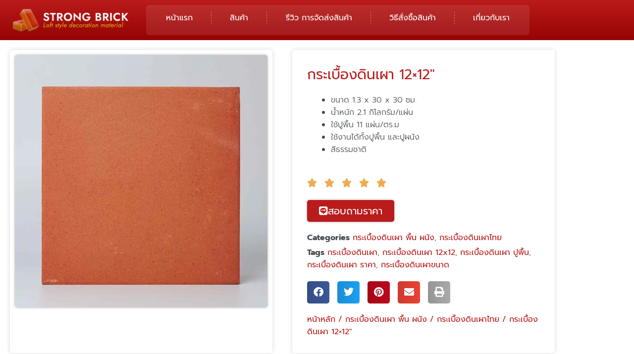

--- FILE ---
content_type: text/html; charset=UTF-8
request_url: https://www.thaistrongbrick.com/product/%E0%B8%81%E0%B8%A3%E0%B8%B0%E0%B9%80%E0%B8%9A%E0%B8%B7%E0%B9%89%E0%B8%AD%E0%B8%87%E0%B8%94%E0%B8%B4%E0%B8%99%E0%B9%80%E0%B8%9C%E0%B8%B2-12x12/
body_size: 68643
content:
<!DOCTYPE html>
<html lang="th" prefix="og: https://ogp.me/ns#">
<head><meta charset="UTF-8"><script>if(navigator.userAgent.match(/MSIE|Internet Explorer/i)||navigator.userAgent.match(/Trident\/7\..*?rv:11/i)){var href=document.location.href;if(!href.match(/[?&]nowprocket/)){if(href.indexOf("?")==-1){if(href.indexOf("#")==-1){document.location.href=href+"?nowprocket=1"}else{document.location.href=href.replace("#","?nowprocket=1#")}}else{if(href.indexOf("#")==-1){document.location.href=href+"&nowprocket=1"}else{document.location.href=href.replace("#","&nowprocket=1#")}}}}</script><script>(()=>{class RocketLazyLoadScripts{constructor(){this.v="2.0.4",this.userEvents=["keydown","keyup","mousedown","mouseup","mousemove","mouseover","mouseout","touchmove","touchstart","touchend","touchcancel","wheel","click","dblclick","input"],this.attributeEvents=["onblur","onclick","oncontextmenu","ondblclick","onfocus","onmousedown","onmouseenter","onmouseleave","onmousemove","onmouseout","onmouseover","onmouseup","onmousewheel","onscroll","onsubmit"]}async t(){this.i(),this.o(),/iP(ad|hone)/.test(navigator.userAgent)&&this.h(),this.u(),this.l(this),this.m(),this.k(this),this.p(this),this._(),await Promise.all([this.R(),this.L()]),this.lastBreath=Date.now(),this.S(this),this.P(),this.D(),this.O(),this.M(),await this.C(this.delayedScripts.normal),await this.C(this.delayedScripts.defer),await this.C(this.delayedScripts.async),await this.T(),await this.F(),await this.j(),await this.A(),window.dispatchEvent(new Event("rocket-allScriptsLoaded")),this.everythingLoaded=!0,this.lastTouchEnd&&await new Promise(t=>setTimeout(t,500-Date.now()+this.lastTouchEnd)),this.I(),this.H(),this.U(),this.W()}i(){this.CSPIssue=sessionStorage.getItem("rocketCSPIssue"),document.addEventListener("securitypolicyviolation",t=>{this.CSPIssue||"script-src-elem"!==t.violatedDirective||"data"!==t.blockedURI||(this.CSPIssue=!0,sessionStorage.setItem("rocketCSPIssue",!0))},{isRocket:!0})}o(){window.addEventListener("pageshow",t=>{this.persisted=t.persisted,this.realWindowLoadedFired=!0},{isRocket:!0}),window.addEventListener("pagehide",()=>{this.onFirstUserAction=null},{isRocket:!0})}h(){let t;function e(e){t=e}window.addEventListener("touchstart",e,{isRocket:!0}),window.addEventListener("touchend",function i(o){o.changedTouches[0]&&t.changedTouches[0]&&Math.abs(o.changedTouches[0].pageX-t.changedTouches[0].pageX)<10&&Math.abs(o.changedTouches[0].pageY-t.changedTouches[0].pageY)<10&&o.timeStamp-t.timeStamp<200&&(window.removeEventListener("touchstart",e,{isRocket:!0}),window.removeEventListener("touchend",i,{isRocket:!0}),"INPUT"===o.target.tagName&&"text"===o.target.type||(o.target.dispatchEvent(new TouchEvent("touchend",{target:o.target,bubbles:!0})),o.target.dispatchEvent(new MouseEvent("mouseover",{target:o.target,bubbles:!0})),o.target.dispatchEvent(new PointerEvent("click",{target:o.target,bubbles:!0,cancelable:!0,detail:1,clientX:o.changedTouches[0].clientX,clientY:o.changedTouches[0].clientY})),event.preventDefault()))},{isRocket:!0})}q(t){this.userActionTriggered||("mousemove"!==t.type||this.firstMousemoveIgnored?"keyup"===t.type||"mouseover"===t.type||"mouseout"===t.type||(this.userActionTriggered=!0,this.onFirstUserAction&&this.onFirstUserAction()):this.firstMousemoveIgnored=!0),"click"===t.type&&t.preventDefault(),t.stopPropagation(),t.stopImmediatePropagation(),"touchstart"===this.lastEvent&&"touchend"===t.type&&(this.lastTouchEnd=Date.now()),"click"===t.type&&(this.lastTouchEnd=0),this.lastEvent=t.type,t.composedPath&&t.composedPath()[0].getRootNode()instanceof ShadowRoot&&(t.rocketTarget=t.composedPath()[0]),this.savedUserEvents.push(t)}u(){this.savedUserEvents=[],this.userEventHandler=this.q.bind(this),this.userEvents.forEach(t=>window.addEventListener(t,this.userEventHandler,{passive:!1,isRocket:!0})),document.addEventListener("visibilitychange",this.userEventHandler,{isRocket:!0})}U(){this.userEvents.forEach(t=>window.removeEventListener(t,this.userEventHandler,{passive:!1,isRocket:!0})),document.removeEventListener("visibilitychange",this.userEventHandler,{isRocket:!0}),this.savedUserEvents.forEach(t=>{(t.rocketTarget||t.target).dispatchEvent(new window[t.constructor.name](t.type,t))})}m(){const t="return false",e=Array.from(this.attributeEvents,t=>"data-rocket-"+t),i="["+this.attributeEvents.join("],[")+"]",o="[data-rocket-"+this.attributeEvents.join("],[data-rocket-")+"]",s=(e,i,o)=>{o&&o!==t&&(e.setAttribute("data-rocket-"+i,o),e["rocket"+i]=new Function("event",o),e.setAttribute(i,t))};new MutationObserver(t=>{for(const n of t)"attributes"===n.type&&(n.attributeName.startsWith("data-rocket-")||this.everythingLoaded?n.attributeName.startsWith("data-rocket-")&&this.everythingLoaded&&this.N(n.target,n.attributeName.substring(12)):s(n.target,n.attributeName,n.target.getAttribute(n.attributeName))),"childList"===n.type&&n.addedNodes.forEach(t=>{if(t.nodeType===Node.ELEMENT_NODE)if(this.everythingLoaded)for(const i of[t,...t.querySelectorAll(o)])for(const t of i.getAttributeNames())e.includes(t)&&this.N(i,t.substring(12));else for(const e of[t,...t.querySelectorAll(i)])for(const t of e.getAttributeNames())this.attributeEvents.includes(t)&&s(e,t,e.getAttribute(t))})}).observe(document,{subtree:!0,childList:!0,attributeFilter:[...this.attributeEvents,...e]})}I(){this.attributeEvents.forEach(t=>{document.querySelectorAll("[data-rocket-"+t+"]").forEach(e=>{this.N(e,t)})})}N(t,e){const i=t.getAttribute("data-rocket-"+e);i&&(t.setAttribute(e,i),t.removeAttribute("data-rocket-"+e))}k(t){Object.defineProperty(HTMLElement.prototype,"onclick",{get(){return this.rocketonclick||null},set(e){this.rocketonclick=e,this.setAttribute(t.everythingLoaded?"onclick":"data-rocket-onclick","this.rocketonclick(event)")}})}S(t){function e(e,i){let o=e[i];e[i]=null,Object.defineProperty(e,i,{get:()=>o,set(s){t.everythingLoaded?o=s:e["rocket"+i]=o=s}})}e(document,"onreadystatechange"),e(window,"onload"),e(window,"onpageshow");try{Object.defineProperty(document,"readyState",{get:()=>t.rocketReadyState,set(e){t.rocketReadyState=e},configurable:!0}),document.readyState="loading"}catch(t){console.log("WPRocket DJE readyState conflict, bypassing")}}l(t){this.originalAddEventListener=EventTarget.prototype.addEventListener,this.originalRemoveEventListener=EventTarget.prototype.removeEventListener,this.savedEventListeners=[],EventTarget.prototype.addEventListener=function(e,i,o){o&&o.isRocket||!t.B(e,this)&&!t.userEvents.includes(e)||t.B(e,this)&&!t.userActionTriggered||e.startsWith("rocket-")||t.everythingLoaded?t.originalAddEventListener.call(this,e,i,o):(t.savedEventListeners.push({target:this,remove:!1,type:e,func:i,options:o}),"mouseenter"!==e&&"mouseleave"!==e||t.originalAddEventListener.call(this,e,t.savedUserEvents.push,o))},EventTarget.prototype.removeEventListener=function(e,i,o){o&&o.isRocket||!t.B(e,this)&&!t.userEvents.includes(e)||t.B(e,this)&&!t.userActionTriggered||e.startsWith("rocket-")||t.everythingLoaded?t.originalRemoveEventListener.call(this,e,i,o):t.savedEventListeners.push({target:this,remove:!0,type:e,func:i,options:o})}}J(t,e){this.savedEventListeners=this.savedEventListeners.filter(i=>{let o=i.type,s=i.target||window;return e!==o||t!==s||(this.B(o,s)&&(i.type="rocket-"+o),this.$(i),!1)})}H(){EventTarget.prototype.addEventListener=this.originalAddEventListener,EventTarget.prototype.removeEventListener=this.originalRemoveEventListener,this.savedEventListeners.forEach(t=>this.$(t))}$(t){t.remove?this.originalRemoveEventListener.call(t.target,t.type,t.func,t.options):this.originalAddEventListener.call(t.target,t.type,t.func,t.options)}p(t){let e;function i(e){return t.everythingLoaded?e:e.split(" ").map(t=>"load"===t||t.startsWith("load.")?"rocket-jquery-load":t).join(" ")}function o(o){function s(e){const s=o.fn[e];o.fn[e]=o.fn.init.prototype[e]=function(){return this[0]===window&&t.userActionTriggered&&("string"==typeof arguments[0]||arguments[0]instanceof String?arguments[0]=i(arguments[0]):"object"==typeof arguments[0]&&Object.keys(arguments[0]).forEach(t=>{const e=arguments[0][t];delete arguments[0][t],arguments[0][i(t)]=e})),s.apply(this,arguments),this}}if(o&&o.fn&&!t.allJQueries.includes(o)){const e={DOMContentLoaded:[],"rocket-DOMContentLoaded":[]};for(const t in e)document.addEventListener(t,()=>{e[t].forEach(t=>t())},{isRocket:!0});o.fn.ready=o.fn.init.prototype.ready=function(i){function s(){parseInt(o.fn.jquery)>2?setTimeout(()=>i.bind(document)(o)):i.bind(document)(o)}return"function"==typeof i&&(t.realDomReadyFired?!t.userActionTriggered||t.fauxDomReadyFired?s():e["rocket-DOMContentLoaded"].push(s):e.DOMContentLoaded.push(s)),o([])},s("on"),s("one"),s("off"),t.allJQueries.push(o)}e=o}t.allJQueries=[],o(window.jQuery),Object.defineProperty(window,"jQuery",{get:()=>e,set(t){o(t)}})}P(){const t=new Map;document.write=document.writeln=function(e){const i=document.currentScript,o=document.createRange(),s=i.parentElement;let n=t.get(i);void 0===n&&(n=i.nextSibling,t.set(i,n));const c=document.createDocumentFragment();o.setStart(c,0),c.appendChild(o.createContextualFragment(e)),s.insertBefore(c,n)}}async R(){return new Promise(t=>{this.userActionTriggered?t():this.onFirstUserAction=t})}async L(){return new Promise(t=>{document.addEventListener("DOMContentLoaded",()=>{this.realDomReadyFired=!0,t()},{isRocket:!0})})}async j(){return this.realWindowLoadedFired?Promise.resolve():new Promise(t=>{window.addEventListener("load",t,{isRocket:!0})})}M(){this.pendingScripts=[];this.scriptsMutationObserver=new MutationObserver(t=>{for(const e of t)e.addedNodes.forEach(t=>{"SCRIPT"!==t.tagName||t.noModule||t.isWPRocket||this.pendingScripts.push({script:t,promise:new Promise(e=>{const i=()=>{const i=this.pendingScripts.findIndex(e=>e.script===t);i>=0&&this.pendingScripts.splice(i,1),e()};t.addEventListener("load",i,{isRocket:!0}),t.addEventListener("error",i,{isRocket:!0}),setTimeout(i,1e3)})})})}),this.scriptsMutationObserver.observe(document,{childList:!0,subtree:!0})}async F(){await this.X(),this.pendingScripts.length?(await this.pendingScripts[0].promise,await this.F()):this.scriptsMutationObserver.disconnect()}D(){this.delayedScripts={normal:[],async:[],defer:[]},document.querySelectorAll("script[type$=rocketlazyloadscript]").forEach(t=>{t.hasAttribute("data-rocket-src")?t.hasAttribute("async")&&!1!==t.async?this.delayedScripts.async.push(t):t.hasAttribute("defer")&&!1!==t.defer||"module"===t.getAttribute("data-rocket-type")?this.delayedScripts.defer.push(t):this.delayedScripts.normal.push(t):this.delayedScripts.normal.push(t)})}async _(){await this.L();let t=[];document.querySelectorAll("script[type$=rocketlazyloadscript][data-rocket-src]").forEach(e=>{let i=e.getAttribute("data-rocket-src");if(i&&!i.startsWith("data:")){i.startsWith("//")&&(i=location.protocol+i);try{const o=new URL(i).origin;o!==location.origin&&t.push({src:o,crossOrigin:e.crossOrigin||"module"===e.getAttribute("data-rocket-type")})}catch(t){}}}),t=[...new Map(t.map(t=>[JSON.stringify(t),t])).values()],this.Y(t,"preconnect")}async G(t){if(await this.K(),!0!==t.noModule||!("noModule"in HTMLScriptElement.prototype))return new Promise(e=>{let i;function o(){(i||t).setAttribute("data-rocket-status","executed"),e()}try{if(navigator.userAgent.includes("Firefox/")||""===navigator.vendor||this.CSPIssue)i=document.createElement("script"),[...t.attributes].forEach(t=>{let e=t.nodeName;"type"!==e&&("data-rocket-type"===e&&(e="type"),"data-rocket-src"===e&&(e="src"),i.setAttribute(e,t.nodeValue))}),t.text&&(i.text=t.text),t.nonce&&(i.nonce=t.nonce),i.hasAttribute("src")?(i.addEventListener("load",o,{isRocket:!0}),i.addEventListener("error",()=>{i.setAttribute("data-rocket-status","failed-network"),e()},{isRocket:!0}),setTimeout(()=>{i.isConnected||e()},1)):(i.text=t.text,o()),i.isWPRocket=!0,t.parentNode.replaceChild(i,t);else{const i=t.getAttribute("data-rocket-type"),s=t.getAttribute("data-rocket-src");i?(t.type=i,t.removeAttribute("data-rocket-type")):t.removeAttribute("type"),t.addEventListener("load",o,{isRocket:!0}),t.addEventListener("error",i=>{this.CSPIssue&&i.target.src.startsWith("data:")?(console.log("WPRocket: CSP fallback activated"),t.removeAttribute("src"),this.G(t).then(e)):(t.setAttribute("data-rocket-status","failed-network"),e())},{isRocket:!0}),s?(t.fetchPriority="high",t.removeAttribute("data-rocket-src"),t.src=s):t.src="data:text/javascript;base64,"+window.btoa(unescape(encodeURIComponent(t.text)))}}catch(i){t.setAttribute("data-rocket-status","failed-transform"),e()}});t.setAttribute("data-rocket-status","skipped")}async C(t){const e=t.shift();return e?(e.isConnected&&await this.G(e),this.C(t)):Promise.resolve()}O(){this.Y([...this.delayedScripts.normal,...this.delayedScripts.defer,...this.delayedScripts.async],"preload")}Y(t,e){this.trash=this.trash||[];let i=!0;var o=document.createDocumentFragment();t.forEach(t=>{const s=t.getAttribute&&t.getAttribute("data-rocket-src")||t.src;if(s&&!s.startsWith("data:")){const n=document.createElement("link");n.href=s,n.rel=e,"preconnect"!==e&&(n.as="script",n.fetchPriority=i?"high":"low"),t.getAttribute&&"module"===t.getAttribute("data-rocket-type")&&(n.crossOrigin=!0),t.crossOrigin&&(n.crossOrigin=t.crossOrigin),t.integrity&&(n.integrity=t.integrity),t.nonce&&(n.nonce=t.nonce),o.appendChild(n),this.trash.push(n),i=!1}}),document.head.appendChild(o)}W(){this.trash.forEach(t=>t.remove())}async T(){try{document.readyState="interactive"}catch(t){}this.fauxDomReadyFired=!0;try{await this.K(),this.J(document,"readystatechange"),document.dispatchEvent(new Event("rocket-readystatechange")),await this.K(),document.rocketonreadystatechange&&document.rocketonreadystatechange(),await this.K(),this.J(document,"DOMContentLoaded"),document.dispatchEvent(new Event("rocket-DOMContentLoaded")),await this.K(),this.J(window,"DOMContentLoaded"),window.dispatchEvent(new Event("rocket-DOMContentLoaded"))}catch(t){console.error(t)}}async A(){try{document.readyState="complete"}catch(t){}try{await this.K(),this.J(document,"readystatechange"),document.dispatchEvent(new Event("rocket-readystatechange")),await this.K(),document.rocketonreadystatechange&&document.rocketonreadystatechange(),await this.K(),this.J(window,"load"),window.dispatchEvent(new Event("rocket-load")),await this.K(),window.rocketonload&&window.rocketonload(),await this.K(),this.allJQueries.forEach(t=>t(window).trigger("rocket-jquery-load")),await this.K(),this.J(window,"pageshow");const t=new Event("rocket-pageshow");t.persisted=this.persisted,window.dispatchEvent(t),await this.K(),window.rocketonpageshow&&window.rocketonpageshow({persisted:this.persisted})}catch(t){console.error(t)}}async K(){Date.now()-this.lastBreath>45&&(await this.X(),this.lastBreath=Date.now())}async X(){return document.hidden?new Promise(t=>setTimeout(t)):new Promise(t=>requestAnimationFrame(t))}B(t,e){return e===document&&"readystatechange"===t||(e===document&&"DOMContentLoaded"===t||(e===window&&"DOMContentLoaded"===t||(e===window&&"load"===t||e===window&&"pageshow"===t)))}static run(){(new RocketLazyLoadScripts).t()}}RocketLazyLoadScripts.run()})();</script>

<meta name="viewport" content="width=device-width, initial-scale=1">
	<link rel="profile" href="https://gmpg.org/xfn/11"> 
	
<!-- Google Tag Manager for WordPress by gtm4wp.com -->
<script data-cfasync="false" data-pagespeed-no-defer>
	var gtm4wp_datalayer_name = "dataLayer";
	var dataLayer = dataLayer || [];
</script>
<!-- End Google Tag Manager for WordPress by gtm4wp.com -->
<!-- Search Engine Optimization by Rank Math - https://rankmath.com/ -->
<title>กระเบื้องดินเผา 12x12&quot; ราคาถูก จัดส่งทั่วประเทศ</title>
<link data-rocket-preload as="style" href="https://fonts.googleapis.com/css?family=Prompt%3A400%2C300%7Cprompt%3A400%7Cprompt%3A300&#038;display=swap" rel="preload">
<link href="https://fonts.googleapis.com/css?family=Prompt%3A400%2C300%7Cprompt%3A400%7Cprompt%3A300&#038;display=swap" media="print" onload="this.media=&#039;all&#039;" rel="stylesheet">
<style id="wpr-usedcss">img:is([sizes=auto i],[sizes^="auto," i]){contain-intrinsic-size:3000px 1500px}address,body,dl,dt,fieldset,figure,h1,h2,h3,hr,html,iframe,legend,li,ol,p,textarea,ul{border:0;font-size:100%;font-style:inherit;font-weight:inherit;margin:0;outline:0;padding:0;vertical-align:baseline}html{-webkit-text-size-adjust:100%;-ms-text-size-adjust:100%}body{margin:0}main,nav{display:block}progress{display:inline-block;vertical-align:baseline}a{background-color:transparent}a:active{outline:0}a,a:focus,a:hover,a:visited{text-decoration:none}sub{font-size:75%;line-height:0;position:relative;vertical-align:baseline}sub{bottom:-.25em}img{border:0}svg:not(:root){overflow:hidden}figure{margin:0}hr{box-sizing:content-box;height:0}code{font-size:1em}button,input,optgroup,select,textarea{color:inherit;font:inherit;margin:0}button{overflow:visible}button,select{text-transform:none}button,html input[type=button],input[type=reset],input[type=submit]{-webkit-appearance:button;cursor:pointer}button[disabled],html input[disabled]{cursor:default}button::-moz-focus-inner,input::-moz-focus-inner{border:0;padding:0}input{line-height:normal}input[type=checkbox],input[type=radio]{box-sizing:border-box;padding:0}input[type=number]::-webkit-inner-spin-button,input[type=number]::-webkit-outer-spin-button{height:auto}input[type=search]{-webkit-appearance:textfield;box-sizing:content-box}.search .search-submit{padding:10px 15px;border-radius:2px;line-height:1.85714285714286;border:0}input[type=search]::-webkit-search-cancel-button,input[type=search]::-webkit-search-decoration{-webkit-appearance:none}fieldset{border:1px solid var(--ast-border-color);margin:0;padding:.35em .625em .75em}legend{border:0;padding:0}fieldset legend{margin-bottom:1.5em;padding:0 .5em}textarea{overflow:auto}optgroup{font-weight:700}table{border-collapse:collapse;border-spacing:0}th{padding:0}.ast-container{max-width:100%}.ast-container{margin-left:auto;margin-right:auto;padding-left:20px;padding-right:20px}h1,h2,h3{clear:both}h1{color:#808285;font-size:2em;line-height:1.2}h2{color:#808285;font-size:1.7em;line-height:1.3}h3{color:#808285;font-size:1.5em;line-height:1.4}html{box-sizing:border-box}*,:after,:before{box-sizing:inherit}body{color:#808285;background:#fff;font-style:normal}ol,ul{margin:0 0 1.5em 3em}ul{list-style:disc}ol{list-style:decimal}li>ol,li>ul{margin-bottom:0;margin-left:1.5em}dt{font-weight:600}strong{font-weight:700}cite,em,i{font-style:italic}address{margin:0 0 1.5em}address,cite{font-style:italic}code,tt{font:1em Monaco,Consolas,"Andale Mono","DejaVu Sans Mono",monospace}img{height:auto;max-width:100%}hr{background-color:#ccc;border:0;height:1px;margin-bottom:1.5em}.button,button,input,select,textarea{color:#808285;font-weight:400;font-size:100%;margin:0;vertical-align:baseline}button,input{line-height:normal}table,th{border:1px solid var(--ast-border-color)}table{border-collapse:separate;border-spacing:0;border-width:1px 0 0 1px;margin:0 0 1.5em;width:100%}th{font-weight:600}th{padding:.7em 1em;border-width:0 1px 1px 0}.button,button,input[type=button],input[type=reset],input[type=submit]{border:1px solid;border-color:var(--ast-border-color);border-radius:2px;background:#e6e6e6;padding:.6em 1em .4em;color:#fff}.button:focus,.button:hover,button:focus,button:hover,input[type=button]:focus,input[type=button]:hover,input[type=reset]:focus,input[type=reset]:hover,input[type=submit]:focus,input[type=submit]:hover{color:#fff;border-color:var(--ast-border-color)}.button:active,.button:focus,button:active,button:focus,input[type=button]:active,input[type=button]:focus,input[type=reset]:active,input[type=reset]:focus,input[type=submit]:active,input[type=submit]:focus{border-color:var(--ast-border-color);outline:0}input[type=email],input[type=password],input[type=search],input[type=text],input[type=url],textarea{color:#666;border:1px solid var(--ast-border-color);border-radius:2px;-webkit-appearance:none}input[type=email]:focus,input[type=password]:focus,input[type=search]:focus,input[type=text]:focus,input[type=url]:focus,textarea:focus{color:#111}textarea{padding-left:3px;width:100%}a{color:#4169e1}a:focus,a:hover{color:#191970}a:focus{outline:dotted thin}a:hover{outline:0}.screen-reader-text{border:0;clip:rect(1px,1px,1px,1px);height:1px;margin:-1px;overflow:hidden;padding:0;position:absolute;width:1px;word-wrap:normal!important}.screen-reader-text:focus{background-color:#f1f1f1;border-radius:2px;box-shadow:0 0 2px 2px rgba(0,0,0,.6);clip:auto!important;color:#21759b;display:block;font-size:12.25px;font-size:.875rem;height:auto;left:5px;line-height:normal;padding:15px 23px 14px;text-decoration:none;top:5px;width:auto;z-index:100000}iframe,object{max-width:100%}.wp-caption{margin-bottom:1.5em;max-width:100%}.wp-caption img[class*=wp-image-]{display:block;margin-left:auto;margin-right:auto}.wp-caption .wp-caption-text{margin:.8075em 0}.wp-caption-text{text-align:center}::selection{color:#fff;background:#0274be}body{-webkit-font-smoothing:antialiased;-moz-osx-font-smoothing:grayscale}body:not(.logged-in){position:relative}#page{position:relative}a,a:focus{text-decoration:none}.site-header a *,a{transition:all .2s linear}img{vertical-align:middle}p{margin-bottom:1.75em}.button,input[type=button],input[type=submit]{border-radius:0;padding:18px 30px;border:0;box-shadow:none;text-shadow:none}.button:hover,input[type=button]:hover,input[type=submit]:hover{box-shadow:none}.button:active,.button:focus,input[type=button]:active,input[type=button]:focus,input[type=submit]:active,input[type=submit]:focus{box-shadow:none}.search-form .search-field{outline:0}.ast-search-menu-icon{position:relative;z-index:3}.site .skip-link{background-color:#f1f1f1;box-shadow:0 0 1px 1px rgba(0,0,0,.2);color:#21759b;display:block;font-family:Montserrat,"Helvetica Neue",sans-serif;font-size:14px;font-weight:700;left:-9999em;outline:0;padding:15px 23px 14px;text-decoration:none;text-transform:none;top:-9999em}.site .skip-link:focus{clip:auto;height:auto;left:6px;top:7px;width:auto;z-index:100000;outline:dotted thin}input,select{line-height:1}body,button,input[type=button],input[type=submit],textarea{line-height:1.85714285714286}.ast-single-post .entry-title,.ast-single-post .entry-title a{line-height:1.2}.entry-title,.entry-title a{font-weight:var(--ast-blog-title-font-weight,normal)}body{background-color:#fff}#page{display:block}.ast-search-icon .astra-search-icon{font-size:1.3em}.ast-header-break-point .dropdown-menu-toggle{display:none}.ast-button-wrap{display:inline-block}.ast-button-wrap button{box-shadow:none;border:none}.ast-button-wrap .menu-toggle{padding:0;width:2.2em;height:2.1em;font-size:1.5em;font-weight:400;border-radius:2px;-webkit-font-smoothing:antialiased;-moz-osx-font-smoothing:grayscale;border-radius:2px;vertical-align:middle;line-height:1.85714285714286}.ast-button-wrap .menu-toggle.main-header-menu-toggle{padding:0 .5em;width:auto;text-align:center}.ast-button-wrap .menu-toggle:focus{outline:dotted thin}.site-header .menu-link *{transition:none}.ast-header-break-point .main-header-bar-navigation{flex:auto}.sticky{display:block}.hentry{margin:0 0 1.5em}body{overflow-x:hidden}.widget{margin:0 0 2.8em}.widget:last-child{margin-bottom:0}.widget select{max-width:100%}.widget ul{margin:0;list-style-type:none}.elementor-nav-menu .ast-icon{display:none}.ast-nav-menu .sub-menu{line-height:1.45}.ast-header-break-point #ast-mobile-header{display:block}.ast-header-break-point .main-header-bar-navigation{line-height:3}.ast-header-break-point .main-header-bar-navigation .menu-item-has-children>.ast-menu-toggle{display:inline-block;position:absolute;font-size:inherit;top:0;right:20px;cursor:pointer;-webkit-font-smoothing:antialiased;-moz-osx-font-smoothing:grayscale;padding:0 .907em;font-weight:400;line-height:inherit}.ast-header-break-point .main-header-bar-navigation .menu-item-has-children .sub-menu{display:none}.ast-header-break-point .ast-nav-menu .sub-menu{line-height:3}.ast-hfb-header.ast-header-break-point .main-header-bar-navigation{width:100%;margin:0}.ast-button-wrap .menu-toggle.main-header-menu-toggle{padding:.5em;align-items:center;-js-display:flex;display:flex}.site-header{z-index:99;position:relative}.ast-menu-toggle{display:none;background:0 0;color:inherit;border-style:dotted;border-color:transparent}.ast-menu-toggle:focus,.ast-menu-toggle:hover{background:0 0;border-color:inherit;color:inherit}.ast-menu-toggle:focus{outline:dotted thin}.ast-header-break-point .main-header-bar-navigation{width:calc(100% + 40px);margin:0 -20px}.ast-header-break-point .ast-builder-menu{width:100%}input[type=email],input[type=number],input[type=password],input[type=reset],input[type=search],input[type=text],input[type=url],select,textarea{color:#666;padding:.75em;height:auto;border-width:1px;border-style:solid;border-color:var(--ast-border-color);border-radius:2px;background:var(--ast-comment-inputs-background);box-shadow:none;box-sizing:border-box;transition:all .2s linear}input[type=email]:focus,input[type=password]:focus,input[type=reset]:focus,input[type=search]:focus,input[type=text]:focus,input[type=url]:focus,select:focus,textarea:focus{background-color:#fff;border-color:var(--ast-border-color);box-shadow:none}input[type=button],input[type=button]:focus,input[type=button]:hover,input[type=reset],input[type=reset]:focus,input[type=reset]:hover,input[type=submit],input[type=submit]:focus,input[type=submit]:hover{box-shadow:none}textarea{width:100%}input[type=search]:focus{outline:dotted thin}.astra-dark-mode-enable input[type=email],.astra-dark-mode-enable input[type=number],.astra-dark-mode-enable input[type=password],.astra-dark-mode-enable input[type=reset],.astra-dark-mode-enable input[type=search],.astra-dark-mode-enable input[type=text],.astra-dark-mode-enable input[type=url],.astra-dark-mode-enable textarea{background-color:var(--ast-global-color-secondary,--ast-global-color-5);color:var(--ast-global-color-2)!important;border:1px solid var(--ast-border-color)}.astra-dark-mode-enable input[type=email]:focus,.astra-dark-mode-enable input[type=number]:focus,.astra-dark-mode-enable input[type=password]:focus,.astra-dark-mode-enable input[type=reset]:focus,.astra-dark-mode-enable input[type=search]:focus,.astra-dark-mode-enable input[type=text]:focus,.astra-dark-mode-enable input[type=url]:focus,.astra-dark-mode-enable textarea:focus{border:1px solid var(--ast-global-color-0)!important;background-color:var(--ast-global-color-secondary,--ast-global-color-5)!important}.astra-dark-mode-enable select{background-color:var(--ast-global-color-secondary,--ast-global-color-5);border-color:var(--ast-border-color);color:var(--ast-global-color-2)}input[type=range]{-webkit-appearance:none;width:100%;margin:5.7px 0;padding:0;border:none}input[type=range]:focus{outline:0}input[type=range]::-webkit-slider-runnable-track{width:100%;height:8.6px;cursor:pointer;box-shadow:2.6px 2.6px .4px #ccc,0 0 2.6px #d9d9d9;background:rgba(255,255,255,.2);border-radius:13.6px;border:0 solid #fff}input[type=range]::-webkit-slider-thumb{box-shadow:0 0 0 rgba(255,221,0,.37),0 0 0 rgba(255,224,26,.37);border:7.9px solid #0274be;height:20px;width:20px;border-radius:50px;background:#0274be;cursor:pointer;-webkit-appearance:none;margin-top:-5.7px}input[type=range]:focus::-webkit-slider-runnable-track{background:rgba(255,255,255,.2)}input[type=range]::-moz-range-track{width:100%;height:8.6px;cursor:pointer;box-shadow:2.6px 2.6px .4px #ccc,0 0 2.6px #d9d9d9;background:rgba(255,255,255,.2);border-radius:13.6px;border:0 solid #fff}input[type=range]::-moz-range-thumb{box-shadow:0 0 0 rgba(255,221,0,.37),0 0 0 rgba(255,224,26,.37);border:7.9px solid #0274be;height:20px;width:20px;border-radius:50px;background:#0274be;cursor:pointer}input[type=range]::-ms-track{width:100%;height:8.6px;cursor:pointer;background:0 0;border-color:transparent;color:transparent}input[type=range]::-ms-fill-lower{background:rgba(199,199,199,.2);border:0 solid #fff;border-radius:27.2px;box-shadow:2.6px 2.6px .4px #ccc,0 0 2.6px #d9d9d9}input[type=range]::-ms-fill-upper{background:rgba(255,255,255,.2);border:0 solid #fff;border-radius:27.2px;box-shadow:2.6px 2.6px .4px #ccc,0 0 2.6px #d9d9d9}input[type=range]::-ms-thumb{box-shadow:0 0 0 rgba(255,221,0,.37),0 0 0 rgba(255,224,26,.37);border:7.9px solid #0274be;height:20px;width:20px;border-radius:50px;background:#0274be;cursor:pointer;height:8.6px}input[type=range]:focus::-ms-fill-lower{background:rgba(255,255,255,.2)}input[type=range]:focus::-ms-fill-upper{background:rgba(255,255,255,.2)}input[type=color]{border:none;width:100px;padding:0;height:30px;cursor:pointer}input[type=color]::-webkit-color-swatch-wrapper{padding:0;border:none}input[type=color]::-webkit-color-swatch{border:none}.search .entry-title{line-height:1.3}.entry-title{margin-bottom:.2em}:root{--ast-post-nav-space:0;--ast-container-default-xlg-padding:6.67em;--ast-container-default-lg-padding:5.67em;--ast-container-default-slg-padding:4.34em;--ast-container-default-md-padding:3.34em;--ast-container-default-sm-padding:6.67em;--ast-container-default-xs-padding:2.4em;--ast-container-default-xxs-padding:1.4em;--ast-code-block-background:#EEEEEE;--ast-comment-inputs-background:#FAFAFA;--ast-normal-container-width:1200px;--ast-narrow-container-width:750px;--ast-blog-title-font-weight:normal;--ast-blog-meta-weight:inherit;--ast-global-color-primary:var(--ast-global-color-5);--ast-global-color-secondary:var(--ast-global-color-4);--ast-global-color-alternate-background:var(--ast-global-color-7);--ast-global-color-subtle-background:var(--ast-global-color-6);--ast-bg-style-guide:var(--ast-global-color-secondary,--ast-global-color-5);--ast-shadow-style-guide:0px 0px 4px 0 #00000057;--ast-global-dark-bg-style:#fff;--ast-global-dark-lfs:#fbfbfb;--ast-widget-bg-color:#fafafa;--ast-wc-container-head-bg-color:#fbfbfb;--ast-title-layout-bg:#eeeeee;--ast-search-border-color:#e7e7e7;--ast-lifter-hover-bg:#e6e6e6;--ast-gallery-block-color:#000;--srfm-color-input-label:var(--ast-global-color-2)}html{font-size:100%}a{color:var(--ast-global-color-0)}body,button,input,select,textarea{font-family:Prompt,sans-serif;font-weight:400;font-size:16px;font-size:1rem;line-height:var(--ast-body-line-height,1.65em)}h1,h2,h3{font-weight:400}.entry-title{font-size:26px;font-size:1.625rem}h1{font-size:22px;font-size:1.375rem;font-weight:400;line-height:1.4em}h2{font-size:20px;font-size:1.25rem;font-weight:400;line-height:1.3em}h3{font-size:20px;font-size:1.25rem;font-weight:400;line-height:1.3em}::selection{background-color:var(--ast-global-color-0);color:#fff}.entry-title a,body,h1,h2,h3{color:#54595f}input:focus,input[type=email]:focus,input[type=password]:focus,input[type=reset]:focus,input[type=search]:focus,input[type=text]:focus,input[type=url]:focus,textarea:focus{border-color:var(--ast-global-color-0)}input[type=checkbox]:checked,input[type=checkbox]:focus:checked,input[type=checkbox]:hover:checked,input[type=radio]:checked,input[type=range]::-webkit-slider-thumb,input[type=reset]{border-color:var(--ast-global-color-0);background-color:var(--ast-global-color-0);box-shadow:none}.ast-search-menu-icon .search-form button.search-submit{padding:0 4px}.ast-search-menu-icon form.search-form{padding-right:0}.ast-search-menu-icon.slide-search input.search-field{width:0}.search-form input.search-field:focus{outline:0}#close:focus-visible,.ast-header-navigation-arrow:focus-visible,.ast-menu-toggle:focus-visible,.ast-search-menu-icon.slide-search a:focus-visible:focus-visible,.astra-search-icon:focus-visible,.button.search-submit:focus-visible,.site .skip-link:focus-visible,.woocommerce .astra-shop-summary-wrap a:focus-visible,.woocommerce .woocommerce-message a.button.wc-forward:focus-visible,.woocommerce a.wc-forward:focus-visible,.woocommerce-js .woocommerce-mini-cart-item a.remove:focus-visible,a:focus-visible{outline-style:dotted;outline-color:inherit;outline-width:thin}#ast-scroll-top:focus,.ast-mobile-popup-drawer.active .menu-toggle-close:focus,.woocommerce #reviews #respond input#submit:focus,.woocommerce .woocommerce-cart-form button:focus,.woocommerce a.add_to_cart_button:focus,.woocommerce-js .woocommerce-mini-cart-item .quantity input[type=number]:focus,.woocommerce.woocommerce-js .quantity input[type=number]:focus,input:focus,input[type=email]:focus,input[type=number]:focus,input[type=password]:focus,input[type=reset]:focus,input[type=search]:focus,input[type=text]:focus,input[type=url]:focus,textarea:focus{border-style:dotted;border-color:inherit;border-width:thin}input{outline:0}.woocommerce-js input[type=email]:focus,.woocommerce-js input[type=text]:focus,.woocommerce-js textarea:focus,input[type=number]:focus{outline-style:unset;outline-color:inherit;outline-width:thin}.ast-page-builder-template .hentry{margin:0}.ast-page-builder-template .site-content>.ast-container{max-width:100%;padding:0}@media (max-width:921.9px){#ast-desktop-header{display:none}}.elementor-widget-heading h1.elementor-heading-title{line-height:1.4em}.elementor-widget-heading h2.elementor-heading-title{line-height:1.3em}.elementor-widget-heading h3.elementor-heading-title{line-height:1.3em}.button,.menu-toggle,button,input#submit,input[type=button],input[type=reset],input[type=submit]{border-style:solid;border-top-width:1px;border-right-width:1px;border-left-width:1px;border-bottom-width:1px;color:var(--ast-global-color-0);border-color:var(--ast-global-color-0);background-color:transparent;padding-top:7px;padding-right:20px;padding-bottom:7px;padding-left:20px;font-family:inherit;font-weight:inherit;line-height:1em;border-top-left-radius:5px;border-top-right-radius:5px;border-bottom-right-radius:5px;border-bottom-left-radius:5px}.menu-toggle:hover,button:focus,button:hover,input#submit:focus,input#submit:hover,input[type=button]:focus,input[type=button]:hover,input[type=reset]:focus,input[type=reset]:hover,input[type=submit]:focus,input[type=submit]:hover{color:transparent}@media (min-width:544px){.ast-container{max-width:100%}}#ast-mobile-header .ast-site-header-cart-li a{pointer-events:none}@media (max-width:921px){h1{font-size:30px}h2{font-size:25px}h3{font-size:20px}}@media (max-width:544px){.ast-search-menu-icon.ast-dropdown-active .search-field{width:170px}h1{font-size:30px}h2{font-size:25px}h3{font-size:20px}html{font-size:91.2%}}@media (min-width:922px){#ast-mobile-header{display:none}.ast-container{max-width:1240px}.site-content .ast-container{display:flex}}:root{--wp--custom--ast-default-block-top-padding: ;--wp--custom--ast-default-block-right-padding: ;--wp--custom--ast-default-block-bottom-padding: ;--wp--custom--ast-default-block-left-padding: ;--wp--custom--ast-container-width:1200px;--wp--custom--ast-content-width-size:910px;--wp--custom--ast-wide-width-size:1200px}@media(max-width:921px){:root{--wp--custom--ast-default-block-top-padding: ;--wp--custom--ast-default-block-right-padding: ;--wp--custom--ast-default-block-bottom-padding: ;--wp--custom--ast-default-block-left-padding: }}@media(max-width:544px){:root{--wp--custom--ast-default-block-top-padding: ;--wp--custom--ast-default-block-right-padding: ;--wp--custom--ast-default-block-bottom-padding: ;--wp--custom--ast-default-block-left-padding: }}:root{--ast-global-color-0:#ba1b1b;--ast-global-color-1:#54595f;--ast-global-color-2:#54595f;--ast-global-color-3:#4B4F58;--ast-global-color-4:#ffffff;--ast-global-color-5:#ffffff;--ast-global-color-6:#ffffff;--ast-global-color-7:#ffffff;--ast-global-color-8:#000000}:root{--ast-border-color:#dddddd}h1,h2,h3{color:var(--ast-global-color-2)}.entry-title a{color:var(--ast-global-color-2)}.elementor-template-full-width .ast-container{display:block}.elementor-screen-only,.screen-reader-text,.screen-reader-text span{top:0!important}.ast-mobile-popup-content .ast-submenu-expanded>.ast-menu-toggle{transform:rotateX(180deg);overflow-y:auto}.ast-page-builder-template{background-color:#fff;background-image:none}@media (max-width:921px){html{font-size:91.2%}.site-content .ast-container{flex-direction:column}.ast-page-builder-template{background-color:var(--ast-global-color-5);background-image:none}}@media (max-width:544px){.elementor-element .woocommerce .woocommerce-result-count{float:none}.ast-page-builder-template{background-color:var(--ast-global-color-5);background-image:none}}.ast-desktop-header-content>*,.ast-mobile-header-content>*{padding:10px 0;height:auto}.ast-desktop-header-content>:first-child,.ast-mobile-header-content>:first-child{padding-top:10px}.ast-desktop-header-content>.ast-builder-menu,.ast-mobile-header-content>.ast-builder-menu{padding-top:0}.ast-desktop-header-content>:last-child,.ast-mobile-header-content>:last-child{padding-bottom:0}.ast-desktop-header-content .main-header-bar-navigation .ast-submenu-expanded>.ast-menu-toggle::before{transform:rotateX(180deg)}#ast-desktop-header .ast-desktop-header-content,.ast-desktop-header-content .ast-search-icon,.ast-main-header-nav-open.ast-popup-nav-open .ast-desktop-header-content,.ast-mobile-header-content .ast-search-icon{display:none}.ast-main-header-nav-open.ast-header-break-point #ast-desktop-header .ast-desktop-header-content{display:block}.ast-desktop-header-content .ast-search-menu-icon,.ast-desktop-header-content .ast-search-menu-icon.slide-search,.ast-mobile-header-content .ast-search-menu-icon,.ast-mobile-header-content .ast-search-menu-icon.slide-search{width:100%;position:relative;display:block;right:auto;transform:none}.ast-desktop-header-content .ast-search-menu-icon .search-form,.ast-desktop-header-content .ast-search-menu-icon.slide-search .search-form,.ast-mobile-header-content .ast-search-menu-icon .search-form,.ast-mobile-header-content .ast-search-menu-icon.slide-search .search-form{right:0;visibility:visible;opacity:1;position:relative;top:auto;transform:none;padding:0;display:block;overflow:hidden}.ast-desktop-header-content .ast-search-menu-icon .search-field,.ast-mobile-header-content .ast-search-menu-icon .search-field{width:100%;padding-right:5.5em}.ast-desktop-header-content .ast-search-menu-icon .search-submit,.ast-mobile-header-content .ast-search-menu-icon .search-submit{display:block;position:absolute;height:100%;top:0;right:0;padding:0 1em;border-radius:0}.ast-mobile-popup-drawer.active .ast-mobile-popup-inner{background-color:#fff}.ast-desktop-header-content{background-color:#fff}.ast-desktop-header-content>*,.ast-desktop-popup-content>*,.ast-mobile-header-content>*,.ast-mobile-popup-content>*{padding-top:0;padding-bottom:0}.ast-mobile-popup-drawer.active .menu-toggle-close{color:#3a3a3a}:root{--e-global-color-astglobalcolor0:#ba1b1b;--e-global-color-astglobalcolor1:#54595f;--e-global-color-astglobalcolor2:#54595f;--e-global-color-astglobalcolor3:#4B4F58;--e-global-color-astglobalcolor4:#ffffff;--e-global-color-astglobalcolor5:#ffffff;--e-global-color-astglobalcolor6:#ffffff;--e-global-color-astglobalcolor7:#ffffff;--e-global-color-astglobalcolor8:#000000}@font-face{font-family:Prompt;font-style:normal;font-weight:300;font-display:swap;src:url(https://fonts.gstatic.com/s/prompt/v12/-W_8XJnvUD7dzB2Cy_gIfWMuQ5Q.woff2) format('woff2');unicode-range:U+02D7,U+0303,U+0331,U+0E01-0E5B,U+200C-200D,U+25CC}@font-face{font-family:Prompt;font-style:normal;font-weight:300;font-display:swap;src:url(https://fonts.gstatic.com/s/prompt/v12/-W_8XJnvUD7dzB2Cy_gIaWMu.woff2) format('woff2');unicode-range:U+0000-00FF,U+0131,U+0152-0153,U+02BB-02BC,U+02C6,U+02DA,U+02DC,U+0304,U+0308,U+0329,U+2000-206F,U+20AC,U+2122,U+2191,U+2193,U+2212,U+2215,U+FEFF,U+FFFD}@font-face{font-family:Prompt;font-style:normal;font-weight:400;font-display:swap;src:url(https://fonts.gstatic.com/s/prompt/v12/-W__XJnvUD7dzB2KdNodVkI.woff2) format('woff2');unicode-range:U+02D7,U+0303,U+0331,U+0E01-0E5B,U+200C-200D,U+25CC}@font-face{font-family:Prompt;font-style:normal;font-weight:400;font-display:swap;src:url(https://fonts.gstatic.com/s/prompt/v12/-W__XJnvUD7dzB2KYNod.woff2) format('woff2');unicode-range:U+0000-00FF,U+0131,U+0152-0153,U+02BB-02BC,U+02C6,U+02DA,U+02DC,U+0304,U+0308,U+0329,U+2000-206F,U+20AC,U+2122,U+2191,U+2193,U+2212,U+2215,U+FEFF,U+FFFD}img.emoji{display:inline!important;border:none!important;box-shadow:none!important;height:1em!important;width:1em!important;margin:0 .07em!important;vertical-align:-.1em!important;background:0 0!important;padding:0!important}:where(.wp-block-button__link){border-radius:9999px;box-shadow:none;padding:calc(.667em + 2px) calc(1.333em + 2px);text-decoration:none}:root :where(.wp-block-button .wp-block-button__link.is-style-outline),:root :where(.wp-block-button.is-style-outline>.wp-block-button__link){border:2px solid;padding:.667em 1.333em}:root :where(.wp-block-button .wp-block-button__link.is-style-outline:not(.has-text-color)),:root :where(.wp-block-button.is-style-outline>.wp-block-button__link:not(.has-text-color)){color:currentColor}:root :where(.wp-block-button .wp-block-button__link.is-style-outline:not(.has-background)),:root :where(.wp-block-button.is-style-outline>.wp-block-button__link:not(.has-background)){background-color:initial;background-image:none}:where(.wp-block-calendar table:not(.has-background) th){background:#ddd}:where(.wp-block-columns){margin-bottom:1.75em}:where(.wp-block-columns.has-background){padding:1.25em 2.375em}:where(.wp-block-post-comments input[type=submit]){border:none}:where(.wp-block-cover-image:not(.has-text-color)),:where(.wp-block-cover:not(.has-text-color)){color:#fff}:where(.wp-block-cover-image.is-light:not(.has-text-color)),:where(.wp-block-cover.is-light:not(.has-text-color)){color:#000}:root :where(.wp-block-cover h1:not(.has-text-color)),:root :where(.wp-block-cover h2:not(.has-text-color)),:root :where(.wp-block-cover h3:not(.has-text-color)),:root :where(.wp-block-cover h4:not(.has-text-color)),:root :where(.wp-block-cover h5:not(.has-text-color)),:root :where(.wp-block-cover h6:not(.has-text-color)),:root :where(.wp-block-cover p:not(.has-text-color)){color:inherit}:where(.wp-block-file){margin-bottom:1.5em}:where(.wp-block-file__button){border-radius:2em;display:inline-block;padding:.5em 1em}:where(.wp-block-file__button):where(a):active,:where(.wp-block-file__button):where(a):focus,:where(.wp-block-file__button):where(a):hover,:where(.wp-block-file__button):where(a):visited{box-shadow:none;color:#fff;opacity:.85;text-decoration:none}:where(.wp-block-form-input__input){font-size:1em;margin-bottom:.5em;padding:0 .5em}:where(.wp-block-form-input__input)[type=date],:where(.wp-block-form-input__input)[type=datetime-local],:where(.wp-block-form-input__input)[type=datetime],:where(.wp-block-form-input__input)[type=email],:where(.wp-block-form-input__input)[type=month],:where(.wp-block-form-input__input)[type=number],:where(.wp-block-form-input__input)[type=password],:where(.wp-block-form-input__input)[type=search],:where(.wp-block-form-input__input)[type=tel],:where(.wp-block-form-input__input)[type=text],:where(.wp-block-form-input__input)[type=time],:where(.wp-block-form-input__input)[type=url],:where(.wp-block-form-input__input)[type=week]{border-style:solid;border-width:1px;line-height:2;min-height:2em}:where(.wp-block-group.wp-block-group-is-layout-constrained){position:relative}:root :where(.wp-block-image.is-style-rounded img,.wp-block-image .is-style-rounded img){border-radius:9999px}.wp-lightbox-overlay.active{visibility:visible}@media not (prefers-reduced-motion){.wp-lightbox-overlay.active{animation:.25s both turn-on-visibility}.wp-lightbox-overlay.active img{animation:.35s both turn-on-visibility}.wp-lightbox-overlay.show-closing-animation:not(.active){animation:.35s both turn-off-visibility}.wp-lightbox-overlay.show-closing-animation:not(.active) img{animation:.25s both turn-off-visibility}.wp-lightbox-overlay.zoom.active{animation:none;opacity:1;visibility:visible}.wp-lightbox-overlay.zoom.active .lightbox-image-container{animation:.4s lightbox-zoom-in}.wp-lightbox-overlay.zoom.active .lightbox-image-container img{animation:none}.wp-lightbox-overlay.zoom.active .scrim{animation:.4s forwards turn-on-visibility}.wp-lightbox-overlay.zoom.show-closing-animation:not(.active){animation:none}.wp-lightbox-overlay.zoom.show-closing-animation:not(.active) .lightbox-image-container{animation:.4s lightbox-zoom-out}.wp-lightbox-overlay.zoom.show-closing-animation:not(.active) .lightbox-image-container img{animation:none}.wp-lightbox-overlay.zoom.show-closing-animation:not(.active) .scrim{animation:.4s forwards turn-off-visibility}}@keyframes turn-on-visibility{0%{opacity:0}to{opacity:1}}@keyframes turn-off-visibility{0%{opacity:1;visibility:visible}99%{opacity:0;visibility:visible}to{opacity:0;visibility:hidden}}@keyframes lightbox-zoom-in{0%{transform:translate(calc((-100vw + var(--wp--lightbox-scrollbar-width))/ 2 + var(--wp--lightbox-initial-left-position)),calc(-50vh + var(--wp--lightbox-initial-top-position))) scale(var(--wp--lightbox-scale))}to{transform:translate(-50%,-50%) scale(1)}}@keyframes lightbox-zoom-out{0%{transform:translate(-50%,-50%) scale(1);visibility:visible}99%{visibility:visible}to{transform:translate(calc((-100vw + var(--wp--lightbox-scrollbar-width))/ 2 + var(--wp--lightbox-initial-left-position)),calc(-50vh + var(--wp--lightbox-initial-top-position))) scale(var(--wp--lightbox-scale));visibility:hidden}}:where(.wp-block-latest-comments:not([style*=line-height] .wp-block-latest-comments__comment)){line-height:1.1}:where(.wp-block-latest-comments:not([style*=line-height] .wp-block-latest-comments__comment-excerpt p)){line-height:1.8}:root :where(.wp-block-latest-posts.is-grid){padding:0}:root :where(.wp-block-latest-posts.wp-block-latest-posts__list){padding-left:0}ol,ul{box-sizing:border-box}:root :where(.wp-block-list.has-background){padding:1.25em 2.375em}:where(.wp-block-navigation.has-background .wp-block-navigation-item a:not(.wp-element-button)),:where(.wp-block-navigation.has-background .wp-block-navigation-submenu a:not(.wp-element-button)){padding:.5em 1em}:where(.wp-block-navigation .wp-block-navigation__submenu-container .wp-block-navigation-item a:not(.wp-element-button)),:where(.wp-block-navigation .wp-block-navigation__submenu-container .wp-block-navigation-submenu a:not(.wp-element-button)),:where(.wp-block-navigation .wp-block-navigation__submenu-container .wp-block-navigation-submenu button.wp-block-navigation-item__content),:where(.wp-block-navigation .wp-block-navigation__submenu-container .wp-block-pages-list__item button.wp-block-navigation-item__content){padding:.5em 1em}:root :where(p.has-background){padding:1.25em 2.375em}:where(p.has-text-color:not(.has-link-color)) a{color:inherit}:where(.wp-block-post-comments-form input:not([type=submit])),:where(.wp-block-post-comments-form textarea){border:1px solid #949494;font-family:inherit;font-size:1em}:where(.wp-block-post-comments-form input:where(:not([type=submit]):not([type=checkbox]))),:where(.wp-block-post-comments-form textarea){padding:calc(.667em + 2px)}:where(.wp-block-post-excerpt){box-sizing:border-box;margin-bottom:var(--wp--style--block-gap);margin-top:var(--wp--style--block-gap)}:where(.wp-block-preformatted.has-background){padding:1.25em 2.375em}:where(.wp-block-search__button){border:1px solid #ccc;padding:6px 10px}:where(.wp-block-search__input){appearance:none;border:1px solid #949494;flex-grow:1;font-family:inherit;font-size:inherit;font-style:inherit;font-weight:inherit;letter-spacing:inherit;line-height:inherit;margin-left:0;margin-right:0;min-width:3rem;padding:8px;text-decoration:unset!important;text-transform:inherit}:where(.wp-block-search__button-inside .wp-block-search__inside-wrapper){background-color:#fff;border:1px solid #949494;box-sizing:border-box;padding:4px}:where(.wp-block-search__button-inside .wp-block-search__inside-wrapper) .wp-block-search__input{border:none;border-radius:0;padding:0 4px}:where(.wp-block-search__button-inside .wp-block-search__inside-wrapper) .wp-block-search__input:focus{outline:0}:where(.wp-block-search__button-inside .wp-block-search__inside-wrapper) :where(.wp-block-search__button){padding:4px 8px}:root :where(.wp-block-separator.is-style-dots){height:auto;line-height:1;text-align:center}:root :where(.wp-block-separator.is-style-dots):before{color:currentColor;content:"···";font-family:serif;font-size:1.5em;letter-spacing:2em;padding-left:2em}:root :where(.wp-block-site-logo.is-style-rounded){border-radius:9999px}:where(.wp-block-social-links:not(.is-style-logos-only)) .wp-social-link{background-color:#f0f0f0;color:#444}:where(.wp-block-social-links:not(.is-style-logos-only)) .wp-social-link-amazon{background-color:#f90;color:#fff}:where(.wp-block-social-links:not(.is-style-logos-only)) .wp-social-link-bandcamp{background-color:#1ea0c3;color:#fff}:where(.wp-block-social-links:not(.is-style-logos-only)) .wp-social-link-behance{background-color:#0757fe;color:#fff}:where(.wp-block-social-links:not(.is-style-logos-only)) .wp-social-link-bluesky{background-color:#0a7aff;color:#fff}:where(.wp-block-social-links:not(.is-style-logos-only)) .wp-social-link-codepen{background-color:#1e1f26;color:#fff}:where(.wp-block-social-links:not(.is-style-logos-only)) .wp-social-link-deviantart{background-color:#02e49b;color:#fff}:where(.wp-block-social-links:not(.is-style-logos-only)) .wp-social-link-discord{background-color:#5865f2;color:#fff}:where(.wp-block-social-links:not(.is-style-logos-only)) .wp-social-link-dribbble{background-color:#e94c89;color:#fff}:where(.wp-block-social-links:not(.is-style-logos-only)) .wp-social-link-dropbox{background-color:#4280ff;color:#fff}:where(.wp-block-social-links:not(.is-style-logos-only)) .wp-social-link-etsy{background-color:#f45800;color:#fff}:where(.wp-block-social-links:not(.is-style-logos-only)) .wp-social-link-facebook{background-color:#0866ff;color:#fff}:where(.wp-block-social-links:not(.is-style-logos-only)) .wp-social-link-fivehundredpx{background-color:#000;color:#fff}:where(.wp-block-social-links:not(.is-style-logos-only)) .wp-social-link-flickr{background-color:#0461dd;color:#fff}:where(.wp-block-social-links:not(.is-style-logos-only)) .wp-social-link-foursquare{background-color:#e65678;color:#fff}:where(.wp-block-social-links:not(.is-style-logos-only)) .wp-social-link-github{background-color:#24292d;color:#fff}:where(.wp-block-social-links:not(.is-style-logos-only)) .wp-social-link-goodreads{background-color:#eceadd;color:#382110}:where(.wp-block-social-links:not(.is-style-logos-only)) .wp-social-link-google{background-color:#ea4434;color:#fff}:where(.wp-block-social-links:not(.is-style-logos-only)) .wp-social-link-gravatar{background-color:#1d4fc4;color:#fff}:where(.wp-block-social-links:not(.is-style-logos-only)) .wp-social-link-instagram{background-color:#f00075;color:#fff}:where(.wp-block-social-links:not(.is-style-logos-only)) .wp-social-link-lastfm{background-color:#e21b24;color:#fff}:where(.wp-block-social-links:not(.is-style-logos-only)) .wp-social-link-linkedin{background-color:#0d66c2;color:#fff}:where(.wp-block-social-links:not(.is-style-logos-only)) .wp-social-link-mastodon{background-color:#3288d4;color:#fff}:where(.wp-block-social-links:not(.is-style-logos-only)) .wp-social-link-medium{background-color:#000;color:#fff}:where(.wp-block-social-links:not(.is-style-logos-only)) .wp-social-link-meetup{background-color:#f6405f;color:#fff}:where(.wp-block-social-links:not(.is-style-logos-only)) .wp-social-link-patreon{background-color:#000;color:#fff}:where(.wp-block-social-links:not(.is-style-logos-only)) .wp-social-link-pinterest{background-color:#e60122;color:#fff}:where(.wp-block-social-links:not(.is-style-logos-only)) .wp-social-link-pocket{background-color:#ef4155;color:#fff}:where(.wp-block-social-links:not(.is-style-logos-only)) .wp-social-link-reddit{background-color:#ff4500;color:#fff}:where(.wp-block-social-links:not(.is-style-logos-only)) .wp-social-link-skype{background-color:#0478d7;color:#fff}:where(.wp-block-social-links:not(.is-style-logos-only)) .wp-social-link-snapchat{background-color:#fefc00;color:#fff;stroke:#000}:where(.wp-block-social-links:not(.is-style-logos-only)) .wp-social-link-soundcloud{background-color:#ff5600;color:#fff}:where(.wp-block-social-links:not(.is-style-logos-only)) .wp-social-link-spotify{background-color:#1bd760;color:#fff}:where(.wp-block-social-links:not(.is-style-logos-only)) .wp-social-link-telegram{background-color:#2aabee;color:#fff}:where(.wp-block-social-links:not(.is-style-logos-only)) .wp-social-link-threads{background-color:#000;color:#fff}:where(.wp-block-social-links:not(.is-style-logos-only)) .wp-social-link-tiktok{background-color:#000;color:#fff}:where(.wp-block-social-links:not(.is-style-logos-only)) .wp-social-link-tumblr{background-color:#011835;color:#fff}:where(.wp-block-social-links:not(.is-style-logos-only)) .wp-social-link-twitch{background-color:#6440a4;color:#fff}:where(.wp-block-social-links:not(.is-style-logos-only)) .wp-social-link-twitter{background-color:#1da1f2;color:#fff}:where(.wp-block-social-links:not(.is-style-logos-only)) .wp-social-link-vimeo{background-color:#1eb7ea;color:#fff}:where(.wp-block-social-links:not(.is-style-logos-only)) .wp-social-link-vk{background-color:#4680c2;color:#fff}:where(.wp-block-social-links:not(.is-style-logos-only)) .wp-social-link-wordpress{background-color:#3499cd;color:#fff}:where(.wp-block-social-links:not(.is-style-logos-only)) .wp-social-link-whatsapp{background-color:#25d366;color:#fff}:where(.wp-block-social-links:not(.is-style-logos-only)) .wp-social-link-x{background-color:#000;color:#fff}:where(.wp-block-social-links:not(.is-style-logos-only)) .wp-social-link-yelp{background-color:#d32422;color:#fff}:where(.wp-block-social-links:not(.is-style-logos-only)) .wp-social-link-youtube{background-color:red;color:#fff}:where(.wp-block-social-links.is-style-logos-only) .wp-social-link{background:0 0}:where(.wp-block-social-links.is-style-logos-only) .wp-social-link svg{height:1.25em;width:1.25em}:where(.wp-block-social-links.is-style-logos-only) .wp-social-link-amazon{color:#f90}:where(.wp-block-social-links.is-style-logos-only) .wp-social-link-bandcamp{color:#1ea0c3}:where(.wp-block-social-links.is-style-logos-only) .wp-social-link-behance{color:#0757fe}:where(.wp-block-social-links.is-style-logos-only) .wp-social-link-bluesky{color:#0a7aff}:where(.wp-block-social-links.is-style-logos-only) .wp-social-link-codepen{color:#1e1f26}:where(.wp-block-social-links.is-style-logos-only) .wp-social-link-deviantart{color:#02e49b}:where(.wp-block-social-links.is-style-logos-only) .wp-social-link-discord{color:#5865f2}:where(.wp-block-social-links.is-style-logos-only) .wp-social-link-dribbble{color:#e94c89}:where(.wp-block-social-links.is-style-logos-only) .wp-social-link-dropbox{color:#4280ff}:where(.wp-block-social-links.is-style-logos-only) .wp-social-link-etsy{color:#f45800}:where(.wp-block-social-links.is-style-logos-only) .wp-social-link-facebook{color:#0866ff}:where(.wp-block-social-links.is-style-logos-only) .wp-social-link-fivehundredpx{color:#000}:where(.wp-block-social-links.is-style-logos-only) .wp-social-link-flickr{color:#0461dd}:where(.wp-block-social-links.is-style-logos-only) .wp-social-link-foursquare{color:#e65678}:where(.wp-block-social-links.is-style-logos-only) .wp-social-link-github{color:#24292d}:where(.wp-block-social-links.is-style-logos-only) .wp-social-link-goodreads{color:#382110}:where(.wp-block-social-links.is-style-logos-only) .wp-social-link-google{color:#ea4434}:where(.wp-block-social-links.is-style-logos-only) .wp-social-link-gravatar{color:#1d4fc4}:where(.wp-block-social-links.is-style-logos-only) .wp-social-link-instagram{color:#f00075}:where(.wp-block-social-links.is-style-logos-only) .wp-social-link-lastfm{color:#e21b24}:where(.wp-block-social-links.is-style-logos-only) .wp-social-link-linkedin{color:#0d66c2}:where(.wp-block-social-links.is-style-logos-only) .wp-social-link-mastodon{color:#3288d4}:where(.wp-block-social-links.is-style-logos-only) .wp-social-link-medium{color:#000}:where(.wp-block-social-links.is-style-logos-only) .wp-social-link-meetup{color:#f6405f}:where(.wp-block-social-links.is-style-logos-only) .wp-social-link-patreon{color:#000}:where(.wp-block-social-links.is-style-logos-only) .wp-social-link-pinterest{color:#e60122}:where(.wp-block-social-links.is-style-logos-only) .wp-social-link-pocket{color:#ef4155}:where(.wp-block-social-links.is-style-logos-only) .wp-social-link-reddit{color:#ff4500}:where(.wp-block-social-links.is-style-logos-only) .wp-social-link-skype{color:#0478d7}:where(.wp-block-social-links.is-style-logos-only) .wp-social-link-snapchat{color:#fff;stroke:#000}:where(.wp-block-social-links.is-style-logos-only) .wp-social-link-soundcloud{color:#ff5600}:where(.wp-block-social-links.is-style-logos-only) .wp-social-link-spotify{color:#1bd760}:where(.wp-block-social-links.is-style-logos-only) .wp-social-link-telegram{color:#2aabee}:where(.wp-block-social-links.is-style-logos-only) .wp-social-link-threads{color:#000}:where(.wp-block-social-links.is-style-logos-only) .wp-social-link-tiktok{color:#000}:where(.wp-block-social-links.is-style-logos-only) .wp-social-link-tumblr{color:#011835}:where(.wp-block-social-links.is-style-logos-only) .wp-social-link-twitch{color:#6440a4}:where(.wp-block-social-links.is-style-logos-only) .wp-social-link-twitter{color:#1da1f2}:where(.wp-block-social-links.is-style-logos-only) .wp-social-link-vimeo{color:#1eb7ea}:where(.wp-block-social-links.is-style-logos-only) .wp-social-link-vk{color:#4680c2}:where(.wp-block-social-links.is-style-logos-only) .wp-social-link-whatsapp{color:#25d366}:where(.wp-block-social-links.is-style-logos-only) .wp-social-link-wordpress{color:#3499cd}:where(.wp-block-social-links.is-style-logos-only) .wp-social-link-x{color:#000}:where(.wp-block-social-links.is-style-logos-only) .wp-social-link-yelp{color:#d32422}:where(.wp-block-social-links.is-style-logos-only) .wp-social-link-youtube{color:red}:root :where(.wp-block-social-links .wp-social-link a){padding:.25em}:root :where(.wp-block-social-links.is-style-logos-only .wp-social-link a){padding:0}:root :where(.wp-block-social-links.is-style-pill-shape .wp-social-link a){padding-left:.6666666667em;padding-right:.6666666667em}:root :where(.wp-block-tag-cloud.is-style-outline){display:flex;flex-wrap:wrap;gap:1ch}:root :where(.wp-block-tag-cloud.is-style-outline a){border:1px solid;font-size:unset!important;margin-right:0;padding:1ch 2ch;text-decoration:none!important}:root :where(.wp-block-table-of-contents){box-sizing:border-box}:where(.wp-block-term-description){box-sizing:border-box;margin-bottom:var(--wp--style--block-gap);margin-top:var(--wp--style--block-gap)}:where(pre.wp-block-verse){font-family:inherit}:root{--wp-block-synced-color:#7a00df;--wp-block-synced-color--rgb:122,0,223;--wp-bound-block-color:var(--wp-block-synced-color);--wp-editor-canvas-background:#ddd;--wp-admin-theme-color:#007cba;--wp-admin-theme-color--rgb:0,124,186;--wp-admin-theme-color-darker-10:#006ba1;--wp-admin-theme-color-darker-10--rgb:0,107,160.5;--wp-admin-theme-color-darker-20:#005a87;--wp-admin-theme-color-darker-20--rgb:0,90,135;--wp-admin-border-width-focus:2px}@media (min-resolution:192dpi){:root{--wp-admin-border-width-focus:1.5px}}:root{--wp--preset--font-size--normal:16px;--wp--preset--font-size--huge:42px}.screen-reader-text{border:0;clip-path:inset(50%);height:1px;margin:-1px;overflow:hidden;padding:0;position:absolute;width:1px;word-wrap:normal!important}.screen-reader-text:focus{background-color:#ddd;clip-path:none;color:#444;display:block;font-size:1em;height:auto;left:5px;line-height:normal;padding:15px 23px 14px;text-decoration:none;top:5px;width:auto;z-index:100000}html :where(.has-border-color){border-style:solid}html :where([style*=border-top-color]){border-top-style:solid}html :where([style*=border-right-color]){border-right-style:solid}html :where([style*=border-bottom-color]){border-bottom-style:solid}html :where([style*=border-left-color]){border-left-style:solid}html :where([style*=border-width]){border-style:solid}html :where([style*=border-top-width]){border-top-style:solid}html :where([style*=border-right-width]){border-right-style:solid}html :where([style*=border-bottom-width]){border-bottom-style:solid}html :where([style*=border-left-width]){border-left-style:solid}html :where(img[class*=wp-image-]){height:auto;max-width:100%}:where(figure){margin:0 0 1em}html :where(.is-position-sticky){--wp-admin--admin-bar--position-offset:var(--wp-admin--admin-bar--height,0px)}@media screen and (max-width:600px){html :where(.is-position-sticky){--wp-admin--admin-bar--position-offset:0px}}:root{--wp--preset--aspect-ratio--square:1;--wp--preset--aspect-ratio--4-3:4/3;--wp--preset--aspect-ratio--3-4:3/4;--wp--preset--aspect-ratio--3-2:3/2;--wp--preset--aspect-ratio--2-3:2/3;--wp--preset--aspect-ratio--16-9:16/9;--wp--preset--aspect-ratio--9-16:9/16;--wp--preset--color--black:#000000;--wp--preset--color--cyan-bluish-gray:#abb8c3;--wp--preset--color--white:#ffffff;--wp--preset--color--pale-pink:#f78da7;--wp--preset--color--vivid-red:#cf2e2e;--wp--preset--color--luminous-vivid-orange:#ff6900;--wp--preset--color--luminous-vivid-amber:#fcb900;--wp--preset--color--light-green-cyan:#7bdcb5;--wp--preset--color--vivid-green-cyan:#00d084;--wp--preset--color--pale-cyan-blue:#8ed1fc;--wp--preset--color--vivid-cyan-blue:#0693e3;--wp--preset--color--vivid-purple:#9b51e0;--wp--preset--color--ast-global-color-0:var(--ast-global-color-0);--wp--preset--color--ast-global-color-1:var(--ast-global-color-1);--wp--preset--color--ast-global-color-2:var(--ast-global-color-2);--wp--preset--color--ast-global-color-3:var(--ast-global-color-3);--wp--preset--color--ast-global-color-4:var(--ast-global-color-4);--wp--preset--color--ast-global-color-5:var(--ast-global-color-5);--wp--preset--color--ast-global-color-6:var(--ast-global-color-6);--wp--preset--color--ast-global-color-7:var(--ast-global-color-7);--wp--preset--color--ast-global-color-8:var(--ast-global-color-8);--wp--preset--gradient--vivid-cyan-blue-to-vivid-purple:linear-gradient(135deg,rgb(6, 147, 227) 0%,rgb(155, 81, 224) 100%);--wp--preset--gradient--light-green-cyan-to-vivid-green-cyan:linear-gradient(135deg,rgb(122, 220, 180) 0%,rgb(0, 208, 130) 100%);--wp--preset--gradient--luminous-vivid-amber-to-luminous-vivid-orange:linear-gradient(135deg,rgb(252, 185, 0) 0%,rgb(255, 105, 0) 100%);--wp--preset--gradient--luminous-vivid-orange-to-vivid-red:linear-gradient(135deg,rgb(255, 105, 0) 0%,rgb(207, 46, 46) 100%);--wp--preset--gradient--very-light-gray-to-cyan-bluish-gray:linear-gradient(135deg,rgb(238, 238, 238) 0%,rgb(169, 184, 195) 100%);--wp--preset--gradient--cool-to-warm-spectrum:linear-gradient(135deg,rgb(74, 234, 220) 0%,rgb(151, 120, 209) 20%,rgb(207, 42, 186) 40%,rgb(238, 44, 130) 60%,rgb(251, 105, 98) 80%,rgb(254, 248, 76) 100%);--wp--preset--gradient--blush-light-purple:linear-gradient(135deg,rgb(255, 206, 236) 0%,rgb(152, 150, 240) 100%);--wp--preset--gradient--blush-bordeaux:linear-gradient(135deg,rgb(254, 205, 165) 0%,rgb(254, 45, 45) 50%,rgb(107, 0, 62) 100%);--wp--preset--gradient--luminous-dusk:linear-gradient(135deg,rgb(255, 203, 112) 0%,rgb(199, 81, 192) 50%,rgb(65, 88, 208) 100%);--wp--preset--gradient--pale-ocean:linear-gradient(135deg,rgb(255, 245, 203) 0%,rgb(182, 227, 212) 50%,rgb(51, 167, 181) 100%);--wp--preset--gradient--electric-grass:linear-gradient(135deg,rgb(202, 248, 128) 0%,rgb(113, 206, 126) 100%);--wp--preset--gradient--midnight:linear-gradient(135deg,rgb(2, 3, 129) 0%,rgb(40, 116, 252) 100%);--wp--preset--font-size--small:13px;--wp--preset--font-size--medium:20px;--wp--preset--font-size--large:36px;--wp--preset--font-size--x-large:42px;--wp--preset--spacing--20:0.44rem;--wp--preset--spacing--30:0.67rem;--wp--preset--spacing--40:1rem;--wp--preset--spacing--50:1.5rem;--wp--preset--spacing--60:2.25rem;--wp--preset--spacing--70:3.38rem;--wp--preset--spacing--80:5.06rem;--wp--preset--shadow--natural:6px 6px 9px rgba(0, 0, 0, .2);--wp--preset--shadow--deep:12px 12px 50px rgba(0, 0, 0, .4);--wp--preset--shadow--sharp:6px 6px 0px rgba(0, 0, 0, .2);--wp--preset--shadow--outlined:6px 6px 0px -3px rgb(255, 255, 255),6px 6px rgb(0, 0, 0);--wp--preset--shadow--crisp:6px 6px 0px rgb(0, 0, 0)}:root{--wp--style--global--content-size:var(--wp--custom--ast-content-width-size);--wp--style--global--wide-size:var(--wp--custom--ast-wide-width-size)}:where(body){margin:0}:where(.wp-site-blocks)>*{margin-block-start:24px;margin-block-end:0}:where(.wp-site-blocks)>:first-child{margin-block-start:0}:where(.wp-site-blocks)>:last-child{margin-block-end:0}:root{--wp--style--block-gap:24px}:root :where(.is-layout-flow)>:first-child{margin-block-start:0}:root :where(.is-layout-flow)>:last-child{margin-block-end:0}:root :where(.is-layout-flow)>*{margin-block-start:24px;margin-block-end:0}:root :where(.is-layout-constrained)>:first-child{margin-block-start:0}:root :where(.is-layout-constrained)>:last-child{margin-block-end:0}:root :where(.is-layout-constrained)>*{margin-block-start:24px;margin-block-end:0}:root :where(.is-layout-flex){gap:24px}:root :where(.is-layout-grid){gap:24px}body{padding-top:0;padding-right:0;padding-bottom:0;padding-left:0}a:where(:not(.wp-element-button)){text-decoration:none}:root :where(.wp-element-button,.wp-block-button__link){background-color:#32373c;border-width:0;color:#fff;font-family:inherit;font-size:inherit;font-style:inherit;font-weight:inherit;letter-spacing:inherit;line-height:inherit;padding-top:calc(.667em + 2px);padding-right:calc(1.333em + 2px);padding-bottom:calc(.667em + 2px);padding-left:calc(1.333em + 2px);text-decoration:none;text-transform:inherit}:root :where(.wp-block-pullquote){font-size:1.5em;line-height:1.6}button.pswp__button{box-shadow:none!important;background-image:var(--wpr-bg-4e7072e4-78bf-4169-bfe9-13ce26a49e47)!important}.pswp{display:none;position:absolute;width:100%;height:100%;left:0;top:0;overflow:hidden;-ms-touch-action:none;touch-action:none;z-index:1500;-webkit-text-size-adjust:100%;-webkit-backface-visibility:hidden;outline:0}.pswp *{-webkit-box-sizing:border-box;box-sizing:border-box}.pswp img{max-width:none}.pswp--animate_opacity{opacity:.001;will-change:opacity;-webkit-transition:opacity 333ms cubic-bezier(.4,0,.22,1);transition:opacity 333ms cubic-bezier(.4,0,.22,1)}.pswp--open{display:block}.pswp--zoom-allowed .pswp__img{cursor:-webkit-zoom-in;cursor:-moz-zoom-in;cursor:zoom-in}.pswp--zoomed-in .pswp__img{cursor:-webkit-grab;cursor:-moz-grab;cursor:grab}.pswp--dragging .pswp__img{cursor:-webkit-grabbing;cursor:-moz-grabbing;cursor:grabbing}.pswp__bg{position:absolute;left:0;top:0;width:100%;height:100%;background:#000;opacity:0;-webkit-transform:translateZ(0);transform:translateZ(0);-webkit-backface-visibility:hidden;will-change:opacity}.pswp__scroll-wrap{position:absolute;left:0;top:0;width:100%;height:100%;overflow:hidden}.pswp__container,.pswp__zoom-wrap{-ms-touch-action:none;touch-action:none;position:absolute;left:0;right:0;top:0;bottom:0}.pswp__container,.pswp__img{-webkit-user-select:none;-moz-user-select:none;-ms-user-select:none;user-select:none;-webkit-tap-highlight-color:transparent;-webkit-touch-callout:none}.pswp__zoom-wrap{position:absolute;width:100%;-webkit-transform-origin:left top;-ms-transform-origin:left top;transform-origin:left top;-webkit-transition:-webkit-transform 333ms cubic-bezier(.4,0,.22,1);transition:transform 333ms cubic-bezier(.4,0,.22,1)}.pswp__bg{will-change:opacity;-webkit-transition:opacity 333ms cubic-bezier(.4,0,.22,1);transition:opacity 333ms cubic-bezier(.4,0,.22,1)}.pswp--animated-in .pswp__bg,.pswp--animated-in .pswp__zoom-wrap{-webkit-transition:none;transition:none}.pswp__container,.pswp__zoom-wrap{-webkit-backface-visibility:hidden}.pswp__item{position:absolute;left:0;right:0;top:0;bottom:0;overflow:hidden}.pswp__img{position:absolute;width:auto;height:auto;top:0;left:0}.pswp__img--placeholder{-webkit-backface-visibility:hidden}.pswp__img--placeholder--blank{background:#222}.pswp--ie .pswp__img{width:100%!important;height:auto!important;left:0;top:0}.pswp__error-msg{position:absolute;left:0;top:50%;width:100%;text-align:center;font-size:14px;line-height:16px;margin-top:-8px;color:#ccc}.pswp__error-msg a{color:#ccc;text-decoration:underline}.pswp__button{width:44px;height:44px;position:relative;background:0 0;cursor:pointer;overflow:visible;-webkit-appearance:none;display:block;border:0;padding:0;margin:0;float:left;opacity:.75;-webkit-transition:opacity .2s;transition:opacity .2s;-webkit-box-shadow:none;box-shadow:none}.pswp__button:focus,.pswp__button:hover{opacity:1}.pswp__button:active{outline:0;opacity:.9}.pswp__button::-moz-focus-inner{padding:0;border:0}.pswp__ui--over-close .pswp__button--close{opacity:1}.pswp__button,.pswp__button--arrow--left:before,.pswp__button--arrow--right:before{background:var(--wpr-bg-1ffdeb5c-4794-4a6a-b91b-fd74dcf90eb2) no-repeat;background-size:264px 88px;width:44px;height:44px}@media (-webkit-min-device-pixel-ratio:1.1),(-webkit-min-device-pixel-ratio:1.09375),(min-resolution:105dpi),(min-resolution:1.1dppx){.pswp--svg .pswp__button,.pswp--svg .pswp__button--arrow--left:before,.pswp--svg .pswp__button--arrow--right:before{background-image:var(--wpr-bg-c0899fdf-bf67-437a-8e4f-e2abd1a14078)}.pswp--svg .pswp__button--arrow--left,.pswp--svg .pswp__button--arrow--right{background:0 0}}.pswp__button--close{background-position:0 -44px}.pswp__button--share{background-position:-44px -44px}.pswp__button--fs{display:none}.pswp--supports-fs .pswp__button--fs{display:block}.pswp--fs .pswp__button--fs{background-position:-44px 0}.pswp__button--zoom{display:none;background-position:-88px 0}.pswp--zoom-allowed .pswp__button--zoom{display:block}.pswp--zoomed-in .pswp__button--zoom{background-position:-132px 0}.pswp--touch .pswp__button--arrow--left,.pswp--touch .pswp__button--arrow--right{visibility:hidden}.pswp__button--arrow--left,.pswp__button--arrow--right{background:0 0;top:50%;margin-top:-50px;width:70px;height:100px;position:absolute}.pswp__button--arrow--left{left:0}.pswp__button--arrow--right{right:0}.pswp__button--arrow--left:before,.pswp__button--arrow--right:before{content:'';top:35px;background-color:rgba(0,0,0,.3);height:30px;width:32px;position:absolute}.pswp__button--arrow--left:before{left:6px;background-position:-138px -44px}.pswp__button--arrow--right:before{right:6px;background-position:-94px -44px}.pswp__counter,.pswp__share-modal{-webkit-user-select:none;-moz-user-select:none;-ms-user-select:none;user-select:none}.pswp__share-modal{display:block;background:rgba(0,0,0,.5);width:100%;height:100%;top:0;left:0;padding:10px;position:absolute;z-index:1600;opacity:0;-webkit-transition:opacity .25s ease-out;transition:opacity .25s ease-out;-webkit-backface-visibility:hidden;will-change:opacity}.pswp__share-modal--hidden{display:none}.pswp__share-tooltip{z-index:1620;position:absolute;background:#fff;top:56px;border-radius:2px;display:block;width:auto;right:44px;-webkit-box-shadow:0 2px 5px rgba(0,0,0,.25);box-shadow:0 2px 5px rgba(0,0,0,.25);-webkit-transform:translateY(6px);-ms-transform:translateY(6px);transform:translateY(6px);-webkit-transition:-webkit-transform .25s;transition:transform .25s;-webkit-backface-visibility:hidden;will-change:transform}.pswp__share-tooltip a{display:block;padding:8px 12px;color:#000;text-decoration:none;font-size:14px;line-height:18px}.pswp__share-tooltip a:hover{text-decoration:none;color:#000}.pswp__share-tooltip a:first-child{border-radius:2px 2px 0 0}.pswp__share-tooltip a:last-child{border-radius:0 0 2px 2px}.pswp__share-modal--fade-in{opacity:1}.pswp__share-modal--fade-in .pswp__share-tooltip{-webkit-transform:translateY(0);-ms-transform:translateY(0);transform:translateY(0)}.pswp--touch .pswp__share-tooltip a{padding:16px 12px}.pswp__counter{position:relative;left:0;top:0;height:44px;font-size:13px;line-height:44px;color:#fff;opacity:.75;padding:0 10px;margin-inline-end:auto}.pswp__caption{position:absolute;left:0;bottom:0;width:100%;min-height:44px}.pswp__caption small{font-size:11px;color:#bbb}.pswp__caption__center{text-align:left;max-width:420px;margin:0 auto;font-size:13px;padding:10px;line-height:20px;color:#ccc}.pswp__caption--empty{display:none}.pswp__caption--fake{visibility:hidden}.pswp__preloader{width:44px;height:44px;position:absolute;top:0;left:50%;margin-left:-22px;opacity:0;-webkit-transition:opacity .25s ease-out;transition:opacity .25s ease-out;will-change:opacity;direction:ltr}.pswp__preloader__icn{width:20px;height:20px;margin:12px}.pswp__preloader--active{opacity:1}.pswp__preloader--active .pswp__preloader__icn{background:var(--wpr-bg-2fbfdbf0-2851-4cfe-a2e9-8dde84be0814) no-repeat}.pswp--css_animation .pswp__preloader--active{opacity:1}.pswp--css_animation .pswp__preloader--active .pswp__preloader__icn{-webkit-animation:.5s linear infinite clockwise;animation:.5s linear infinite clockwise}.pswp--css_animation .pswp__preloader--active .pswp__preloader__donut{-webkit-animation:1s cubic-bezier(.4,0,.22,1) infinite donut-rotate;animation:1s cubic-bezier(.4,0,.22,1) infinite donut-rotate}.pswp--css_animation .pswp__preloader__icn{background:0 0;opacity:.75;width:14px;height:14px;position:absolute;left:15px;top:15px;margin:0}.pswp--css_animation .pswp__preloader__cut{position:relative;width:7px;height:14px;overflow:hidden}.pswp--css_animation .pswp__preloader__donut{-webkit-box-sizing:border-box;box-sizing:border-box;width:14px;height:14px;border:2px solid #fff;border-radius:50%;border-left-color:transparent;border-bottom-color:transparent;position:absolute;top:0;left:0;background:0 0;margin:0}@media screen and (max-width:1024px){.pswp__preloader{position:relative;left:auto;top:auto;margin:0;float:right}}@-webkit-keyframes clockwise{0%{-webkit-transform:rotate(0);transform:rotate(0)}100%{-webkit-transform:rotate(360deg);transform:rotate(360deg)}}@keyframes clockwise{0%{-webkit-transform:rotate(0);transform:rotate(0)}100%{-webkit-transform:rotate(360deg);transform:rotate(360deg)}}@-webkit-keyframes donut-rotate{0%{-webkit-transform:rotate(0);transform:rotate(0)}50%{-webkit-transform:rotate(-140deg);transform:rotate(-140deg)}100%{-webkit-transform:rotate(0);transform:rotate(0)}}@keyframes donut-rotate{0%{-webkit-transform:rotate(0);transform:rotate(0)}50%{-webkit-transform:rotate(-140deg);transform:rotate(-140deg)}100%{-webkit-transform:rotate(0);transform:rotate(0)}}.pswp__ui{-webkit-font-smoothing:auto;visibility:visible;opacity:1;z-index:1550}.pswp__top-bar{position:absolute;left:0;top:0;height:44px;width:100%;display:flex;justify-content:flex-end}.pswp--has_mouse .pswp__button--arrow--left,.pswp--has_mouse .pswp__button--arrow--right,.pswp__caption,.pswp__top-bar{-webkit-backface-visibility:hidden;will-change:opacity;-webkit-transition:opacity 333ms cubic-bezier(.4,0,.22,1);transition:opacity 333ms cubic-bezier(.4,0,.22,1)}.pswp--has_mouse .pswp__button--arrow--left,.pswp--has_mouse .pswp__button--arrow--right{visibility:visible}.pswp__caption,.pswp__top-bar{background-color:rgba(0,0,0,.5)}.pswp__ui--fit .pswp__caption,.pswp__ui--fit .pswp__top-bar{background-color:rgba(0,0,0,.3)}.pswp__ui--idle .pswp__top-bar{opacity:0}.pswp__ui--idle .pswp__button--arrow--left,.pswp__ui--idle .pswp__button--arrow--right{opacity:0}.pswp__ui--hidden .pswp__button--arrow--left,.pswp__ui--hidden .pswp__button--arrow--right,.pswp__ui--hidden .pswp__caption,.pswp__ui--hidden .pswp__top-bar{opacity:.001}.pswp__ui--one-slide .pswp__button--arrow--left,.pswp__ui--one-slide .pswp__button--arrow--right,.pswp__ui--one-slide .pswp__counter{display:none}.pswp__element--disabled{display:none!important}.pswp--minimal--dark .pswp__top-bar{background:0 0}.woocommerce .woocommerce-error .button,.woocommerce .woocommerce-message .button,.woocommerce-page .woocommerce-error .button,.woocommerce-page .woocommerce-message .button{float:right}.woocommerce img,.woocommerce-page img{height:auto;max-width:100%}.woocommerce #content div.product div.thumbnails,.woocommerce div.product div.thumbnails,.woocommerce-page #content div.product div.thumbnails,.woocommerce-page div.product div.thumbnails{zoom:1}.woocommerce #content div.product div.thumbnails::after,.woocommerce #content div.product div.thumbnails::before,.woocommerce div.product div.thumbnails::after,.woocommerce div.product div.thumbnails::before,.woocommerce-page #content div.product div.thumbnails::after,.woocommerce-page #content div.product div.thumbnails::before,.woocommerce-page div.product div.thumbnails::after,.woocommerce-page div.product div.thumbnails::before{content:' ';display:table}.woocommerce #content div.product div.thumbnails::after,.woocommerce div.product div.thumbnails::after,.woocommerce-page #content div.product div.thumbnails::after,.woocommerce-page div.product div.thumbnails::after{clear:both}.woocommerce #content div.product div.thumbnails a,.woocommerce div.product div.thumbnails a,.woocommerce-page #content div.product div.thumbnails a,.woocommerce-page div.product div.thumbnails a{float:left;width:30.75%;margin-right:3.8%;margin-bottom:1em}.woocommerce #content div.product div.thumbnails a.last,.woocommerce div.product div.thumbnails a.last,.woocommerce-page #content div.product div.thumbnails a.last,.woocommerce-page div.product div.thumbnails a.last{margin-right:0}.woocommerce #content div.product div.thumbnails a.first,.woocommerce div.product div.thumbnails a.first,.woocommerce-page #content div.product div.thumbnails a.first,.woocommerce-page div.product div.thumbnails a.first{clear:both}.woocommerce #content div.product .woocommerce-tabs,.woocommerce div.product .woocommerce-tabs,.woocommerce-page #content div.product .woocommerce-tabs,.woocommerce-page div.product .woocommerce-tabs{clear:both}.woocommerce ul.product_list_widget li,.woocommerce-page ul.product_list_widget li{zoom:1}.woocommerce ul.product_list_widget li::after,.woocommerce ul.product_list_widget li::before,.woocommerce-page ul.product_list_widget li::after,.woocommerce-page ul.product_list_widget li::before{content:' ';display:table}.woocommerce ul.product_list_widget li::after,.woocommerce-page ul.product_list_widget li::after{clear:both}.woocommerce ul.product_list_widget li img,.woocommerce-page ul.product_list_widget li img{float:right;height:auto}@keyframes spin{100%{transform:rotate(360deg)}}@keyframes dotPulse{0%{transform:scale(.1);opacity:0}50%{opacity:1}to{transform:scale(1.2);opacity:0}}@font-face{font-display:swap;font-family:WooCommerce;src:url("https://www.thaistrongbrick.com/wp-content/plugins/woocommerce/assets/fonts/WooCommerce.eot");src:url("https://www.thaistrongbrick.com/wp-content/plugins/woocommerce/assets/fonts/WooCommerce.eot?#iefix") format("embedded-opentype"),url("https://www.thaistrongbrick.com/wp-content/plugins/woocommerce/assets/fonts/WooCommerce.woff") format("woff"),url("https://www.thaistrongbrick.com/wp-content/plugins/woocommerce/assets/fonts/WooCommerce.ttf") format("truetype"),url("https://www.thaistrongbrick.com/wp-content/plugins/woocommerce/assets/fonts/WooCommerce.svg#WooCommerce") format("svg");font-weight:400;font-style:normal}.woocommerce-store-notice{position:fixed;top:0;left:0;right:0;margin:0;width:100%;font-size:1em;padding:1em 0;text-align:center;background-color:#a46497;color:#fff;z-index:99998;box-shadow:0 1px 1em rgba(0,0,0,.2);display:none}.woocommerce-store-notice a{color:#fff;text-decoration:underline}.screen-reader-text{border:0;clip:rect(1px,1px,1px,1px);clip-path:inset(50%);height:1px;margin:-1px;overflow:hidden;padding:0;position:absolute;width:1px;word-wrap:normal!important}.ast-site-header-cart,.woocommerce .ast-site-header-cart{position:relative;list-style-type:none;margin-left:0;padding-left:0;margin-bottom:0;order:1;cursor:pointer}.ast-site-header-cart:focus .widget_shopping_cart,.ast-site-header-cart:hover .widget_shopping_cart,.woocommerce .ast-site-header-cart:focus .widget_shopping_cart,.woocommerce .ast-site-header-cart:hover .widget_shopping_cart{right:0;left:auto}.ast-site-header-cart .ast-shopping-cart-icon,.woocommerce .ast-site-header-cart .ast-shopping-cart-icon{display:initial;vertical-align:middle}.ast-site-header-cart .ast-shopping-cart-icon:before,.woocommerce .ast-site-header-cart .ast-shopping-cart-icon:before{content:"\e854";font-family:Astra;font-size:18px;font-size:1.2857rem}.ast-site-header-cart .ast-site-header-cart-data .ast-mini-cart-empty .woocommerce-mini-cart__buttons,.woocommerce .ast-site-header-cart .ast-site-header-cart-data .ast-mini-cart-empty .woocommerce-mini-cart__buttons{margin:1.41575em}.ast-site-header-cart .ast-site-header-cart-data .ast-mini-cart-empty .woocommerce-mini-cart__buttons a,.woocommerce .ast-site-header-cart .ast-site-header-cart-data .ast-mini-cart-empty .woocommerce-mini-cart__buttons a{width:100%}.ast-site-header-cart .ast-site-header-cart-data .ast-mini-cart-empty .woocommerce-mini-cart__buttons a.button,.woocommerce .ast-site-header-cart .ast-site-header-cart-data .ast-mini-cart-empty .woocommerce-mini-cart__buttons a.button{text-align:center}.ast-site-header-cart .ast-site-header-cart-data .ast-mini-cart-empty .ast-mini-cart-message .woocommerce-mini-cart__empty-message,.woocommerce .ast-site-header-cart .ast-site-header-cart-data .ast-mini-cart-empty .ast-mini-cart-message .woocommerce-mini-cart__empty-message{text-align:center;margin-bottom:0}.ast-site-header-cart .ast-site-header-cart-data .widget_shopping_cart_content>ul,.woocommerce .ast-site-header-cart .ast-site-header-cart-data .widget_shopping_cart_content>ul{text-align:left;width:auto;position:relative;left:auto;top:auto;border-top:0}.ast-site-header-cart .ast-site-header-cart-data .woocommerce-mini-cart__empty-message,.woocommerce .ast-site-header-cart .ast-site-header-cart-data .woocommerce-mini-cart__empty-message{text-align:left}.ast-site-header-cart .widget_shopping_cart,.woocommerce .ast-site-header-cart .widget_shopping_cart{position:absolute;top:100%;width:280px;z-index:999999;font-size:.875em;left:-999em;display:block;line-height:1.618;transition:all .3s ease;opacity:0;visibility:hidden;transition:all .3s ease}.ast-site-header-cart .widget_shopping_cart:after,.ast-site-header-cart .widget_shopping_cart:before,.woocommerce .ast-site-header-cart .widget_shopping_cart:after,.woocommerce .ast-site-header-cart .widget_shopping_cart:before{bottom:99.9%;left:auto;right:8px;border:solid transparent;content:" ";height:0;width:0;position:absolute;pointer-events:none}.ast-site-header-cart .widget_shopping_cart:after,.woocommerce .ast-site-header-cart .widget_shopping_cart:after{border-color:rgba(255,255,255,0);border-bottom-color:#fff;border-width:6px;margin-left:-6px;margin-bottom:-.3px}.ast-site-header-cart .widget_shopping_cart:before,.woocommerce .ast-site-header-cart .widget_shopping_cart:before{border-color:rgba(230,230,230,0);border-bottom-color:var(--ast-border-color);border-width:7px;margin-left:-12px;right:7px}.ast-site-header-cart .widget_shopping_cart .widget_shopping_cart_content>.woocommerce-mini-cart__empty-message,.woocommerce .ast-site-header-cart .widget_shopping_cart .widget_shopping_cart_content>.woocommerce-mini-cart__empty-message{display:none}.ast-site-header-cart .widget_shopping_cart .product_list_widget,.woocommerce .ast-site-header-cart .widget_shopping_cart .product_list_widget{padding:1em 1.5em;max-height:500px;max-height:50vh;overflow-y:auto}.ast-site-header-cart .widget_shopping_cart .product_list_widget li,.woocommerce .ast-site-header-cart .widget_shopping_cart .product_list_widget li{padding:.5em 2em .5em 5em;border-bottom:1px solid var(--ast-border-color)}.ast-site-header-cart .widget_shopping_cart .product_list_widget li .remove,.woocommerce .ast-site-header-cart .widget_shopping_cart .product_list_widget li .remove{top:.4em}.ast-site-header-cart .widget_shopping_cart .product_list_widget li:last-child,.woocommerce .ast-site-header-cart .widget_shopping_cart .product_list_widget li:last-child{border-bottom:0}.ast-site-header-cart .widget_shopping_cart .product_list_widget li img,.woocommerce .ast-site-header-cart .widget_shopping_cart .product_list_widget li img{max-width:4em;margin:0 0 .5em}.ast-site-header-cart .widget_shopping_cart p.buttons,.ast-site-header-cart .widget_shopping_cart p.total,.woocommerce .ast-site-header-cart .widget_shopping_cart p.buttons,.woocommerce .ast-site-header-cart .widget_shopping_cart p.total{padding:1em 1.5em;margin:0;text-align:center}.ast-site-header-cart .widget_shopping_cart .woocommerce-mini-cart__empty-message,.woocommerce .ast-site-header-cart .widget_shopping_cart .woocommerce-mini-cart__empty-message{margin:1.41575em}.ast-site-header-cart .widget_shopping_cart .cart_list a,.woocommerce .ast-site-header-cart .widget_shopping_cart .cart_list a{padding:0}.ast-site-header-cart .widget_shopping_cart .cart_list a.remove,.woocommerce .ast-site-header-cart .widget_shopping_cart .cart_list a.remove{border-width:1px}.ast-site-header-cart .widget_shopping_cart .woocommerce-mini-cart__total,.woocommerce .ast-site-header-cart .widget_shopping_cart .woocommerce-mini-cart__total{display:flex;justify-content:space-between}.ast-site-header-cart .widget_shopping_cart .woocommerce-mini-cart__total strong,.woocommerce .ast-site-header-cart .widget_shopping_cart .woocommerce-mini-cart__total strong{width:40%;text-align:left;font-weight:500}.ast-site-header-cart .widget_shopping_cart .woocommerce-mini-cart__total .amount,.woocommerce .ast-site-header-cart .widget_shopping_cart .woocommerce-mini-cart__total .amount{width:60%;text-align:right}.ast-site-header-cart .widget_shopping_cart .woocommerce-mini-cart__total .amount,.woocommerce .ast-site-header-cart .widget_shopping_cart .woocommerce-mini-cart__total .amount{padding-left:.5em}.ast-site-header-cart:focus .widget_shopping_cart,.ast-site-header-cart:hover .widget_shopping_cart{opacity:1;visibility:visible}.ast-above-header-wrap .ast-site-header-cart .widget_shopping_cart .cart_list .quantity,.ast-above-header-wrap .ast-site-header-cart .widget_shopping_cart .cart_list .variation,.ast-below-header .ast-site-header-cart .widget_shopping_cart .cart_list .quantity,.ast-below-header .ast-site-header-cart .widget_shopping_cart .cart_list .variation,.main-header-bar-wrap .ast-site-header-cart .widget_shopping_cart .cart_list .quantity,.main-header-bar-wrap .ast-site-header-cart .widget_shopping_cart .cart_list .variation{margin-bottom:.4em}.ast-above-header-wrap .ast-site-header-cart .widget_shopping_cart .cart_list a.remove,.ast-below-header .ast-site-header-cart .widget_shopping_cart .cart_list a.remove,.main-header-bar-wrap .ast-site-header-cart .widget_shopping_cart .cart_list a.remove{color:var(--ast-global-color-3)}.ast-above-header-wrap .ast-site-header-cart .widget_shopping_cart .cart_list a.remove:hover,.ast-below-header .ast-site-header-cart .widget_shopping_cart .cart_list a.remove:hover,.main-header-bar-wrap .ast-site-header-cart .widget_shopping_cart .cart_list a.remove:hover{color:var(--ast-global-color-3)}.ast-above-header-section-1 .ast-site-header-cart .widget_shopping_cart,.below-header-section-1 .ast-site-header-cart .widget_shopping_cart,.header-main-layout-3 .main-header-bar-wrap .ast-site-header-cart .widget_shopping_cart,.site-header-section-left .ast-site-header-cart .widget_shopping_cart,.woocommerce .ast-above-header-section-1 .ast-site-header-cart .widget_shopping_cart,.woocommerce .below-header-section-1 .ast-site-header-cart .widget_shopping_cart,.woocommerce .header-main-layout-3 .main-header-bar-wrap .ast-site-header-cart .widget_shopping_cart,.woocommerce .site-header-section-left .ast-site-header-cart .widget_shopping_cart{right:auto;left:0;transition:left 0s}.ast-above-header-section-1 .ast-site-header-cart .widget_shopping_cart:after,.ast-above-header-section-1 .ast-site-header-cart .widget_shopping_cart:before,.below-header-section-1 .ast-site-header-cart .widget_shopping_cart:after,.below-header-section-1 .ast-site-header-cart .widget_shopping_cart:before,.header-main-layout-3 .main-header-bar-wrap .ast-site-header-cart .widget_shopping_cart:after,.header-main-layout-3 .main-header-bar-wrap .ast-site-header-cart .widget_shopping_cart:before,.site-header-section-left .ast-site-header-cart .widget_shopping_cart:after,.site-header-section-left .ast-site-header-cart .widget_shopping_cart:before,.woocommerce .ast-above-header-section-1 .ast-site-header-cart .widget_shopping_cart:after,.woocommerce .ast-above-header-section-1 .ast-site-header-cart .widget_shopping_cart:before,.woocommerce .below-header-section-1 .ast-site-header-cart .widget_shopping_cart:after,.woocommerce .below-header-section-1 .ast-site-header-cart .widget_shopping_cart:before,.woocommerce .header-main-layout-3 .main-header-bar-wrap .ast-site-header-cart .widget_shopping_cart:after,.woocommerce .header-main-layout-3 .main-header-bar-wrap .ast-site-header-cart .widget_shopping_cart:before,.woocommerce .site-header-section-left .ast-site-header-cart .widget_shopping_cart:after,.woocommerce .site-header-section-left .ast-site-header-cart .widget_shopping_cart:before{left:15px;right:auto}.ast-above-header-section-1 .ast-site-header-cart .widget_shopping_cart:before,.below-header-section-1 .ast-site-header-cart .widget_shopping_cart:before,.header-main-layout-3 .main-header-bar-wrap .ast-site-header-cart .widget_shopping_cart:before,.site-header-section-left .ast-site-header-cart .widget_shopping_cart:before,.woocommerce .ast-above-header-section-1 .ast-site-header-cart .widget_shopping_cart:before,.woocommerce .below-header-section-1 .ast-site-header-cart .widget_shopping_cart:before,.woocommerce .header-main-layout-3 .main-header-bar-wrap .ast-site-header-cart .widget_shopping_cart:before,.woocommerce .site-header-section-left .ast-site-header-cart .widget_shopping_cart:before{left:11px;right:auto}.ast-woocommerce-cart-menu .header-main-layout-1.ast-no-menu-items .ast-site-header-cart{flex:1}.ast-woocommerce-cart-menu .header-main-layout-1.ast-no-menu-items .ast-site-header-cart .ast-site-header-cart-li{text-align:right}.ast-woocommerce-cart-menu .header-main-layout-3.ast-no-menu-items .ast-site-header-cart{flex:1}.ast-woocommerce-cart-menu .header-main-layout-3.ast-no-menu-items .ast-site-header-cart .ast-site-header-cart-li{text-align:left}.ast-header-break-point .ast-button-wrap .main-header-menu-toggle{font-size:1.4em}.ast-header-break-point .ast-site-header-cart .widget_shopping_cart{display:none}.ast-header-break-point.ast-woocommerce-cart-menu .ast-site-header-cart{order:initial;line-height:3;padding:0}.ast-header-break-point.ast-woocommerce-cart-menu .header-main-layout-3 .ast-site-header-cart{padding:0 0 1em 1em}.ast-header-break-point.ast-woocommerce-cart-menu.ast-header-custom-item-outside .ast-site-header-cart{padding:0}.ast-header-break-point .ast-masthead-custom-menu-items.woocommerce-custom-menu-item .ast-site-header-cart{padding:0}.ast-header-break-point .ast-masthead-custom-menu-items.woocommerce-custom-menu-item .ast-site-header-cart a{border:none;display:inline-block}.woocommerce-js .blockUI.blockOverlay{position:relative}.woocommerce-js .blockUI.blockOverlay::before{height:1em;width:1em;display:block;position:absolute;top:50%;left:50%;margin-left:-.5em;margin-top:-.5em;content:'';animation:1s ease-in-out infinite spin;background:var(--wpr-bg-ae569311-4593-4ac2-b552-66618f84ad2c) center center;background-size:cover;background-color:var(--ast-global-color-secondary,--ast-global-color-5);line-height:1;text-align:center;font-size:2em;color:rgba(0,0,0,.75)}.woocommerce-js h2{margin-bottom:.7em}.woocommerce-js a.remove{position:relative;display:block;font-family:-apple-system,BlinkMacSystemFont,'Segoe UI',Roboto,Oxygen-Sans,Ubuntu,Cantarell,'Helvetica Neue',sans-serif;font-weight:400;font-size:18px;width:20px;height:20px;text-align:center;line-height:21px;border-radius:100%;color:var(--ast-global-color-3);text-decoration:none;opacity:.5}.woocommerce-js a.remove:before{content:'';position:absolute;top:0;bottom:0;right:0;left:0;width:100%;height:100%;border:1px solid var(--ast-global-color-3);border-radius:100%;transition:all .2s linear}.woocommerce-js a.remove:hover{color:var(--ast-global-color-3);opacity:1}.woocommerce-js a.remove:hover:before{border-color:var(--ast-global-color-3)}.woocommerce-js .woocommerce-breadcrumb{zoom:1;margin:0 0 1em;padding:0;font-size:.92em;color:#777}.woocommerce-js .woocommerce-breadcrumb::after,.woocommerce-js .woocommerce-breadcrumb::before{content:' ';display:table}.woocommerce-js .woocommerce-breadcrumb::after{clear:both}.woocommerce-js .woocommerce-breadcrumb a{color:#777}.woocommerce-js .quantity input[type=email],.woocommerce-js .quantity input[type=number],.woocommerce-js .quantity input[type=text]{padding:.3em}.woocommerce-js .quantity input[type=email]:focus,.woocommerce-js .quantity input[type=number]:focus,.woocommerce-js .quantity input[type=text]:focus{outline:0;border-color:var(--ast-border-color)}.woocommerce-js div.product{margin-bottom:0;position:relative}.woocommerce-js div.product .product_title{clear:none;margin-top:0;padding:0}.woocommerce-js div.product p.price,.woocommerce-js div.product span.price{color:#77a464;font-size:1.5rem;font-weight:700;margin:0 0 .2em}.woocommerce-js div.product .product_title{margin:0 0 .5em}.woocommerce-js div.product .product_meta{border-top:1px solid var(--ast-border-color);padding-top:.5em;font-size:.9em;margin:0 0 .8em}.woocommerce-js div.product .product_meta>span{display:inline-block;margin-right:15px;align-items:center;font-weight:500;text-decoration:inherit}.woocommerce-js div.product .product_meta>span>*{font-weight:400}.woocommerce-js div.product div.social{text-align:right;margin:0 0 1em}.woocommerce-js div.product div.social span{margin:0 0 0 2px}.woocommerce-js div.product div.social span span{margin:0}.woocommerce-js div.product div.social iframe{float:left;margin-top:3px}.woocommerce-js div.product .woocommerce-tabs{padding-top:2em;margin-bottom:4em;width:100%}.woocommerce-js div.product .woocommerce-tabs ul.tabs li.active{z-index:2;border-bottom-color:#fff}.woocommerce-js div.product .woocommerce-tabs ul.tabs li.active a{text-shadow:inherit}.woocommerce-js div.product .woocommerce-tabs ul.tabs li.active::before{content:' ';position:absolute;width:100%;height:3px;box-shadow:none;top:0;left:0;border-radius:0}.woocommerce-js div.product .woocommerce-tabs ul.tabs li.active::after{border:none;box-shadow:none}.woocommerce-js div.product .woocommerce-tabs{display:block}.woocommerce-js ul.products li.product .woocommerce-loop-product__title{padding:.5em 0;margin:0;font-size:1em}.woocommerce-js .woocommerce-result-count{margin:1em 0;line-height:1}.woocommerce-js .woocommerce-ordering{margin:0 0 1.5em}.woocommerce-js .woocommerce-ordering select{vertical-align:top}.woocommerce-js #respond input#submit,.woocommerce-js a.button,.woocommerce-js button.button,.woocommerce-js input.button{margin:0;position:relative;overflow:visible;left:auto;display:inline-block;background-image:none;box-shadow:none;text-shadow:none}.woocommerce-js #respond input#submit.loading,.woocommerce-js a.button.loading,.woocommerce-js button.button.loading,.woocommerce-js input.button.loading{opacity:.25}.woocommerce-js #respond input#submit.loading::after,.woocommerce-js a.button.loading::after,.woocommerce-js button.button.loading::after,.woocommerce-js input.button.loading::after{display:inline-block;content:"";position:relative;top:0;right:-.5em;left:auto;width:.8em;height:.8em;background-color:var(--ast-global-color-primary,var(--ast-global-color-5));background-image:none;border-radius:100%;animation:.65s cubic-bezier(.21,.53,.56,.8) infinite dotPulse}.woocommerce-js #respond input#submit.added::after,.woocommerce-js a.button.added::after,.woocommerce-js button.button.added::after,.woocommerce-js input.button.added::after{font-family:WooCommerce;content:'\e017';margin-left:.53em;vertical-align:bottom}.woocommerce-js #respond input#submit.alt.disabled,.woocommerce-js #respond input#submit.alt.disabled:hover,.woocommerce-js #respond input#submit.alt:disabled,.woocommerce-js #respond input#submit.alt:disabled:hover,.woocommerce-js #respond input#submit.alt:disabled[disabled],.woocommerce-js #respond input#submit.alt:disabled[disabled]:hover,.woocommerce-js a.button.alt.disabled,.woocommerce-js a.button.alt.disabled:hover,.woocommerce-js a.button.alt:disabled,.woocommerce-js a.button.alt:disabled:hover,.woocommerce-js a.button.alt:disabled[disabled],.woocommerce-js a.button.alt:disabled[disabled]:hover,.woocommerce-js button.button.alt.disabled,.woocommerce-js button.button.alt.disabled:hover,.woocommerce-js button.button.alt:disabled,.woocommerce-js button.button.alt:disabled:hover,.woocommerce-js button.button.alt:disabled[disabled],.woocommerce-js button.button.alt:disabled[disabled]:hover,.woocommerce-js input.button.alt.disabled,.woocommerce-js input.button.alt.disabled:hover,.woocommerce-js input.button.alt:disabled,.woocommerce-js input.button.alt:disabled:hover,.woocommerce-js input.button.alt:disabled[disabled],.woocommerce-js input.button.alt:disabled[disabled]:hover{background-color:var(--ast-global-color-1);color:#fff}.woocommerce-js #respond input#submit.disabled,.woocommerce-js #respond input#submit:disabled,.woocommerce-js #respond input#submit:disabled[disabled],.woocommerce-js a.button.disabled,.woocommerce-js a.button:disabled,.woocommerce-js a.button:disabled[disabled],.woocommerce-js button.button.disabled,.woocommerce-js button.button:disabled,.woocommerce-js button.button:disabled[disabled],.woocommerce-js input.button.disabled,.woocommerce-js input.button:disabled,.woocommerce-js input.button:disabled[disabled]{cursor:not-allowed;opacity:.5;padding:.618em 1em}.woocommerce-js #respond input#submit.disabled:hover,.woocommerce-js #respond input#submit:disabled:hover,.woocommerce-js #respond input#submit:disabled[disabled]:hover,.woocommerce-js a.button.disabled:hover,.woocommerce-js a.button:disabled:hover,.woocommerce-js a.button:disabled[disabled]:hover,.woocommerce-js button.button.disabled:hover,.woocommerce-js button.button:disabled:hover,.woocommerce-js button.button:disabled[disabled]:hover,.woocommerce-js input.button.disabled:hover,.woocommerce-js input.button:disabled:hover,.woocommerce-js input.button:disabled[disabled]:hover{color:var(--ast-global-color-4);background-color:var(--ast-global-color-1)}.woocommerce-js #reviews h2{font-weight:400}.woocommerce-js #reviews h3{margin:0}.woocommerce-js #reviews #respond{margin:0;border:0;padding:0}.woocommerce-js p.stars a{position:relative;height:1em;width:1em;text-indent:-999em;display:inline-block;text-decoration:none}.woocommerce-js p.stars a::before{display:block;position:absolute;top:0;left:0;width:1em;height:1em;line-height:1;font-family:WooCommerce;content:'\e021';text-indent:0}.woocommerce-js p.stars a:hover~a::before{content:'\e021'}.woocommerce-js p.stars:hover a::before{content:'\e020'}.woocommerce-js p.stars.selected a.active::before{content:'\e020'}.woocommerce-js p.stars.selected a.active~a::before{content:'\e021'}.woocommerce-js p.stars.selected a:not(.active)::before{content:'\e020'}.woocommerce-js ul.product_list_widget{list-style:none;padding:0;margin:0}.woocommerce-js ul.product_list_widget li{padding:4px 0;margin:0;zoom:1;list-style:none}.woocommerce-js ul.product_list_widget li::after,.woocommerce-js ul.product_list_widget li::before{content:' ';display:table}.woocommerce-js ul.product_list_widget li::after{clear:both}.woocommerce-js ul.product_list_widget li a{display:block;font-weight:700}.woocommerce-js ul.product_list_widget li img{float:right;margin-left:4px;width:32px;height:auto;box-shadow:none}.woocommerce-js ul.product_list_widget li dl{margin:0;padding-left:1em;border-left:2px solid var(--ast-border-color);zoom:1}.woocommerce-js ul.product_list_widget li dl::after,.woocommerce-js ul.product_list_widget li dl::before{content:' ';display:table}.woocommerce-js ul.product_list_widget li dl::after{clear:both}.woocommerce-js ul.product_list_widget li dl dd,.woocommerce-js ul.product_list_widget li dl dt{display:inline-block;float:left;margin-bottom:.1em}.woocommerce-js ul.product_list_widget li dl dt{font-weight:500;padding:0 0 .25em;margin:0 4px 0 0;clear:left}.woocommerce-js ul.product_list_widget li dl dd{padding:0 0 .25em}.woocommerce-js ul.product_list_widget li dl dd p:last-child{margin-bottom:0}.woocommerce-js ul.product_list_widget li .star-rating{float:none}.woocommerce-js .widget_shopping_cart .total strong,.woocommerce-js.widget_shopping_cart .total strong{min-width:40px;display:inline-block;color:var(--ast-global-color-2)}.woocommerce-js .widget_shopping_cart .buttons,.woocommerce-js.widget_shopping_cart .buttons{zoom:1}.woocommerce-js .widget_shopping_cart .buttons::after,.woocommerce-js .widget_shopping_cart .buttons::before,.woocommerce-js.widget_shopping_cart .buttons::after,.woocommerce-js.widget_shopping_cart .buttons::before{content:' ';display:table}.woocommerce-js .widget_shopping_cart .buttons::after,.woocommerce-js.widget_shopping_cart .buttons::after{clear:both}.woocommerce-js .widget_shopping_cart .buttons a,.woocommerce-js.widget_shopping_cart .buttons a{margin-right:5px;margin-bottom:5px}.woocommerce-js.single-product a.added_to_cart{padding:.4em .4em 0;display:inline-block}.woocommerce a.added_to_cart{display:none}.woocommerce-js ul.products li.product .woocommerce-loop-product__title,.woocommerce-page ul.products li.product .woocommerce-loop-product__title{margin-bottom:.5em;padding:0;font-size:1em}.woocommerce-js ul.products li.product .ast-woo-product-category,.woocommerce-page ul.products li.product .ast-woo-product-category{font-size:.85em;margin-bottom:.5em;display:block;line-height:1.3;opacity:.6}.woocommerce-js ul.products li.product .woocommerce-loop-product__link,.woocommerce-page ul.products li.product .woocommerce-loop-product__link{position:relative;display:block}.woocommerce-js ul.products li.product .woocommerce-loop-product__link:hover .ast-shop-product-out-of-stock,.woocommerce-page ul.products li.product .woocommerce-loop-product__link:hover .ast-shop-product-out-of-stock{background-color:#fff}.pswp{z-index:999999}.woocommerce img.pswp__img,.woocommerce-page img.pswp__img{max-width:none}.woocommerce .pswp__caption__center,.woocommerce-page .pswp__caption__center{text-align:center}.woocommerce .pswp__bg,.woocommerce-page .pswp__bg{opacity:.7!important}.woocommerce .pswp__ui--fit .pswp__caption,.woocommerce .pswp__ui--fit .pswp__top-bar,.woocommerce-page .pswp__ui--fit .pswp__caption,.woocommerce-page .pswp__ui--fit .pswp__top-bar{background-color:transparent}.woocommerce input[type=email],.woocommerce input[type=number],.woocommerce input[type=password],.woocommerce input[type=reset],.woocommerce input[type=search],.woocommerce input[type=text],.woocommerce input[type=url],.woocommerce textarea,.woocommerce-page input[type=email],.woocommerce-page input[type=number],.woocommerce-page input[type=password],.woocommerce-page input[type=reset],.woocommerce-page input[type=search],.woocommerce-page input[type=text],.woocommerce-page input[type=url],.woocommerce-page textarea{border-color:var(--ast-border-color);background-color:var(--ast-global-dark-bg-style);box-shadow:none;border-radius:0}.woocommerce input[type=email]:focus,.woocommerce input[type=number]:focus,.woocommerce input[type=password]:focus,.woocommerce input[type=reset]:focus,.woocommerce input[type=search]:focus,.woocommerce input[type=text]:focus,.woocommerce input[type=url]:focus,.woocommerce textarea:focus,.woocommerce-page input[type=email]:focus,.woocommerce-page input[type=number]:focus,.woocommerce-page input[type=password]:focus,.woocommerce-page input[type=reset]:focus,.woocommerce-page input[type=search]:focus,.woocommerce-page input[type=text]:focus,.woocommerce-page input[type=url]:focus,.woocommerce-page textarea:focus{box-shadow:none;border-color:var(--ast-border-color)}.woocommerce select,.woocommerce-page select{padding:.5em .8em;line-height:normal;padding-right:2em;appearance:none;background-position:98% 50%;background-color:var(--ast-global-dark-bg-style,#fff);border-color:var(--ast-border-color);border-radius:3px;box-shadow:none}.woocommerce select:focus,.woocommerce-page select:focus{outline:0}.woocommerce .woocommerce-ordering select,.woocommerce-page .woocommerce-ordering select{background-color:transparent;border:transparent;border-radius:0}button.pswp__button{box-shadow:none!important;background-image:var(--wpr-bg-8588984e-f5b7-4ebd-ad49-470f4d228ba2)!important}button.pswp__button,button.pswp__button--arrow--left::before,button.pswp__button--arrow--right::before,button.pswp__button:hover{background-color:transparent!important}button.pswp__button--arrow--left,button.pswp__button--arrow--left:hover,button.pswp__button--arrow--right,button.pswp__button--arrow--right:hover{background-image:none!important}button.pswp__button--close:hover{background-position:0 -44px}button.pswp__button--zoom:hover{background-position:-88px 0}.woocommerce-error,.woocommerce-message{padding:1em 2em 1em 3.5em;margin:0 0 2em;position:relative;background-color:#f7f6f7;color:#515151;border-top:3px solid #a46497;list-style:none;zoom:1;width:auto;word-wrap:break-word}.woocommerce-error::after,.woocommerce-error::before,.woocommerce-message::after,.woocommerce-message::before{content:' ';display:table}.woocommerce-error::after,.woocommerce-message::after{clear:both}.woocommerce-error::before,.woocommerce-message::before{font-family:WooCommerce;content:'\e028';display:inline-block;position:absolute;top:1em;left:1.5em}.woocommerce-error .button,.woocommerce-message .button{float:right}.woocommerce-error li,.woocommerce-message li{list-style:none!important;padding-left:0!important;margin-left:0!important}.woocommerce-message{border-top-color:#8fae1b}.woocommerce-message::before{content:'\e015';color:#8fae1b}.woocommerce-error{border-top-color:#b81c23}.woocommerce-error::before{content:'\e016';color:#b81c23}.woocommerce .woocommerce{zoom:1}.woocommerce .woocommerce::after,.woocommerce .woocommerce::before{content:' ';display:table}.woocommerce .woocommerce::after{clear:both}.woocommerce-cart .hentry{margin-bottom:0}.woocommerce-cart .hentry li.product{margin-bottom:0}.woocommerce-js ul.product_list_widget li>a{font-weight:500;margin-bottom:.33em;color:var(--ast-global-color-2)}.woocommerce-js #secondary .woocommerce ul.product_list_widget{margin:0}.woocommerce-js .widget_shopping_cart .cart_list li,.woocommerce-js .widget_shopping_cart li,.woocommerce-js ul.product_list_widget .cart_list li,.woocommerce-js ul.product_list_widget li{padding:.6em 0 .6em 5em;min-height:5em;position:relative;border-bottom:1px solid var(--ast-border-color);margin:0;line-height:1.5}.woocommerce-js .widget_shopping_cart .cart_list li:last-child,.woocommerce-js .widget_shopping_cart li:last-child,.woocommerce-js ul.product_list_widget .cart_list li:last-child,.woocommerce-js ul.product_list_widget li:last-child{border-bottom:none}.woocommerce-js .widget_shopping_cart .woocommerce-mini-cart__buttons{margin-bottom:0}.woocommerce-js .widget_shopping_cart .woocommerce-mini-cart__buttons .checkout.wc-forward{margin-left:5px;margin-right:0}.woocommerce-js .widget_shopping_cart .total,.woocommerce-js.widget_shopping_cart .total{padding:5px 0;border-top:1px solid var(--ast-border-color);border-bottom:1px solid var(--ast-border-color);margin-bottom:1.3em}.woocommerce-js ul.product_list_widget li img{position:absolute;left:0;width:4em;height:4em;margin:0 0 .5em;top:50%;transform:translateY(-50%);object-fit:cover}.ast-site-header-cart .widget_shopping_cart .buttons .button,.ast-site-header-cart .widget_shopping_cart .buttons .button.wc-forward,.woocommerce .ast-site-header-cart .widget_shopping_cart .buttons .button,.woocommerce .ast-site-header-cart .widget_shopping_cart .buttons .button.wc-forward{display:block;margin-right:0;width:100%;margin-left:0}.woocommerce .widget_shopping_cart .cart_list li,.woocommerce.widget_shopping_cart .cart_list li{padding:1.2em 0 1.2em 5em}.woocommerce .widget_shopping_cart .cart_list li a.remove,.woocommerce.widget_shopping_cart .cart_list li a.remove{position:absolute;left:auto;right:0;top:1.1em;color:var(--ast-global-color-3)}.woocommerce .widget_shopping_cart .cart_list li a.remove:hover,.woocommerce.widget_shopping_cart .cart_list li a.remove:hover{color:var(--ast-global-color-3)}.ast-site-header-cart .widgettitle{display:none}.wc-block-grid .wc-block-grid__products .wc-block-grid__product .woocommerce-loop-product__link{position:relative;display:block}.wc-block-grid .wc-block-grid__products .wc-block-grid__product .woocommerce-loop-product__link:hover .ast-shop-product-out-of-stock{background-color:#fff}.ast-site-header-cart .widget_shopping_cart{background-color:var(--ast-global-color-primary,var(--ast-global-color-5));border:1px solid var(--ast-border-color)}.sidebar-main .ast-mini-cart-empty .woocommerce-mini-cart__empty-message{display:none}.woocommerce-js .woocommerce-ordering select{padding:.5em}.astra-dark-mode-enable .woocommerce-js .woocommerce-page label,.astra-dark-mode-enable .woocommerce-js .woocommerce-page legend{color:var(--ast-global-color-primary,--ast-global-color-4)}.woocommerce .woocommerce-result-count,.woocommerce-page .woocommerce-result-count{float:left}.woocommerce .woocommerce-ordering{float:right;margin-bottom:2.5em}.woocommerce #respond input#submit,.woocommerce button.button,.woocommerce input.button,.woocommerce-js a.button{font-size:100%;line-height:1;text-decoration:none;overflow:visible;padding:.5em .75em;font-weight:700;border-radius:3px;color:$secondarytext;background-color:$secondary;border:0}.woocommerce #respond input#submit:hover,.woocommerce button.button:hover,.woocommerce input.button:hover,.woocommerce-js a.button:hover{background-color:#dad8da;background-image:none;color:#515151}.woocommerce-message{border-top-color:var(--ast-global-color-0)}.woocommerce-message::before{color:var(--ast-global-color-0)}.woocommerce div.product p.price,.woocommerce div.product span.price,.woocommerce-page ul.products li.product .ast-woo-product-category{color:#54595f}.woocommerce div.product .woocommerce-tabs ul.tabs li.active:before{background:var(--ast-global-color-0)}.woocommerce #respond input#submit,.woocommerce #respond input#submit.alt,.woocommerce .woocommerce-message a.button,.woocommerce button.button,.woocommerce button.button.alt,.woocommerce button.button.alt.disabled,.woocommerce input.button,.woocommerce input.button.alt,.woocommerce input.button:disabled,.woocommerce input.button:disabled:hover,.woocommerce input.button:disabled[disabled],.woocommerce input.button:disabled[disabled]:hover,.woocommerce-js a.button,.woocommerce-js a.button.alt{color:#fff;border-color:var(--ast-global-color-0);background-color:var(--ast-global-color-0)}.woocommerce #respond input#submit.alt:hover,.woocommerce #respond input#submit:hover,.woocommerce .woocommerce-message a.button:hover,.woocommerce button.button.alt.disabled:hover,.woocommerce button.button.alt:hover,.woocommerce button.button:hover,.woocommerce input.button.alt:hover,.woocommerce input.button:hover,.woocommerce-js a.button.alt:hover,.woocommerce-js a.button:hover{color:transparent}.woocommerce #respond input#submit,.woocommerce #respond input#submit.alt,.woocommerce .woocommerce-message a.button,.woocommerce button.button,.woocommerce button.button.alt,.woocommerce input.button,.woocommerce input.button.alt,.woocommerce-js a.button,.woocommerce-js a.button.alt{border-top-left-radius:5px;border-top-right-radius:5px;border-bottom-right-radius:5px;border-bottom-left-radius:5px;padding-top:7px;padding-right:20px;padding-bottom:7px;padding-left:20px}.woocommerce #respond input#submit:hover,.woocommerce button.button:hover,.woocommerce input.button:hover,.woocommerce-js a.button:hover{text-decoration:none}.woocommerce .woocommerce-tabs h2{font-size:1.5rem}.woocommerce h2{font-size:1.625rem}.ast-site-header-cart.ast-menu-cart-fill .ast-addon-cart-wrap,.ast-site-header-cart.ast-menu-cart-outline .ast-addon-cart-wrap{line-height:1}.ast-site-header-cart.ast-menu-cart-fill i.astra-icon{font-size:1.1em}li.woocommerce-custom-menu-item .ast-site-header-cart i.astra-icon:after{padding-left:2px}.ast-site-header-cart i.astra-icon:after{background:var(--ast-global-color-0)}@media (max-width:921px){.ast-header-break-point.ast-woocommerce-cart-menu .header-main-layout-1.ast-mobile-header-stack.ast-no-menu-items .ast-site-header-cart,.ast-header-break-point.ast-woocommerce-cart-menu .header-main-layout-3.ast-mobile-header-stack.ast-no-menu-items .ast-site-header-cart{padding-right:0;padding-left:0}.ast-header-break-point.ast-woocommerce-cart-menu .header-main-layout-1.ast-mobile-header-stack .ast-site-header-cart{display:inline-block}}@media (max-width:544px){.woocommerce-error,.woocommerce-message{display:flex;flex-wrap:wrap}.woocommerce-error a.button,.woocommerce-message a.button{order:1;margin-top:.5em}.woocommerce .woocommerce-ordering,.woocommerce-page .woocommerce-ordering{float:none;margin-bottom:2em}}.ast-site-header-cart .widget_shopping_cart .buttons .button.checkout,.woocommerce .woocommerce-message a.button,.woocommerce button.button.alt,.woocommerce button.button.alt.disabled,.woocommerce-js a.button,.woocommerce-js a.button.alt{border:solid;border-top-width:1px;border-right-width:1px;border-left-width:1px;border-bottom-width:1px;border-color:var(--ast-global-color-0)}select{background-image:url("data:image/svg+xml,%3Csvg class='ast-arrow-svg' xmlns='http://www.w3.org/2000/svg' xmlns:xlink='http://www.w3.org/1999/xlink' version='1.1' x='0px' y='0px' width='26px' height='16.043px' fill='%234B4F58' viewBox='57 35.171 26 16.043' enable-background='new 57 35.171 26 16.043' xml:space='preserve' %3E%3Cpath d='M57.5,38.193l12.5,12.5l12.5-12.5l-2.5-2.5l-10,10l-10-10L57.5,38.193z'%3E%3C/path%3E%3C/svg%3E");background-size:.8em;background-repeat:no-repeat;background-position-x:calc(100% - 10px);background-position-y:center;-webkit-appearance:none;-moz-appearance:none;padding-right:2em}.elementor-widget-woocommerce-cart .woocommerce a.remove{border:none}:root{--direction-multiplier:1}body.rtl,html[dir=rtl]{--direction-multiplier:-1}.elementor-screen-only,.screen-reader-text,.screen-reader-text span{height:1px;margin:-1px;overflow:hidden;padding:0;position:absolute;top:-10000em;width:1px;clip:rect(0,0,0,0);border:0}.elementor *,.elementor :after,.elementor :before{box-sizing:border-box}.elementor a{box-shadow:none;text-decoration:none}.elementor hr{background-color:transparent;margin:0}.elementor img{border:none;border-radius:0;box-shadow:none;height:auto;max-width:100%}.elementor .elementor-widget:not(.elementor-widget-text-editor):not(.elementor-widget-theme-post-content) figure{margin:0}.elementor iframe,.elementor object,.elementor video{border:none;line-height:1;margin:0;max-width:100%;width:100%}.elementor-element{--flex-direction:initial;--flex-wrap:initial;--justify-content:initial;--align-items:initial;--align-content:initial;--gap:initial;--flex-basis:initial;--flex-grow:initial;--flex-shrink:initial;--order:initial;--align-self:initial;align-self:var(--align-self);flex-basis:var(--flex-basis);flex-grow:var(--flex-grow);flex-shrink:var(--flex-shrink);order:var(--order)}.elementor-element:where(.e-con-full,.elementor-widget){align-content:var(--align-content);align-items:var(--align-items);flex-direction:var(--flex-direction);flex-wrap:var(--flex-wrap);gap:var(--row-gap) var(--column-gap);justify-content:var(--justify-content)}.elementor-invisible{visibility:hidden}.elementor-align-center{text-align:center}.elementor-align-center .elementor-button{width:auto}:root{--page-title-display:block}.elementor-page-title,h1.entry-title{display:var(--page-title-display)}.elementor-section{position:relative}.elementor-section .elementor-container{display:flex;margin-inline:auto;position:relative}@media (max-width:1024px){.elementor-widget-wrap .elementor-element.elementor-widget-tablet__width-initial{max-width:100%}.elementor-section .elementor-container{flex-wrap:wrap}}.elementor-section.elementor-section-stretched{position:relative;width:100%}.elementor-widget-wrap{align-content:flex-start;flex-wrap:wrap;position:relative;width:100%}.elementor:not(.elementor-bc-flex-widget) .elementor-widget-wrap{display:flex}.elementor-widget-wrap>.elementor-element{width:100%}.elementor-widget-wrap.e-swiper-container{width:calc(100% - (var(--e-column-margin-left,0px) + var(--e-column-margin-right,0px)))}.elementor-widget{position:relative}.elementor-widget:not(:last-child){margin-block-end:var(--kit-widget-spacing,20px)}.elementor-column{display:flex;min-height:1px;position:relative}.elementor-column-gap-default>.elementor-column>.elementor-element-populated{padding:10px}.elementor-inner-section .elementor-column-gap-no .elementor-element-populated{padding:0}@media (min-width:768px){.elementor-column.elementor-col-16{width:16.666%}.elementor-column.elementor-col-33{width:33.333%}.elementor-column.elementor-col-50{width:50%}.elementor-column.elementor-col-100{width:100%}}.elementor-grid{display:grid;grid-column-gap:var(--grid-column-gap);grid-row-gap:var(--grid-row-gap)}.elementor-grid .elementor-grid-item{min-width:0}.elementor-grid-0 .elementor-grid{display:inline-block;margin-block-end:calc(-1 * var(--grid-row-gap));width:100%;word-spacing:var(--grid-column-gap)}.elementor-grid-0 .elementor-grid .elementor-grid-item{display:inline-block;margin-block-end:var(--grid-row-gap);word-break:break-word}.elementor-grid-3 .elementor-grid{grid-template-columns:repeat(3,1fr)}.elementor-grid-4 .elementor-grid{grid-template-columns:repeat(4,1fr)}@media (max-width:1024px){.elementor-grid-tablet-2 .elementor-grid{grid-template-columns:repeat(2,1fr)}.elementor-grid-tablet-3 .elementor-grid{grid-template-columns:repeat(3,1fr)}}@media (min-width:1025px){#elementor-device-mode:after{content:"desktop"}}@media (min-width:-1){#elementor-device-mode:after{content:"widescreen"}}@media (max-width:-1){#elementor-device-mode:after{content:"laptop";content:"tablet_extra"}}@media (max-width:1024px){#elementor-device-mode:after{content:"tablet"}}@media (max-width:-1){#elementor-device-mode:after{content:"mobile_extra"}}@media (max-width:767px){.elementor-column{width:100%}.elementor-grid-mobile-2 .elementor-grid{grid-template-columns:repeat(2,1fr)}#elementor-device-mode:after{content:"mobile"}}@media (prefers-reduced-motion:no-preference){html{scroll-behavior:smooth}}.e-con{--border-radius:0;--border-top-width:0px;--border-right-width:0px;--border-bottom-width:0px;--border-left-width:0px;--border-style:initial;--border-color:initial;--container-widget-width:100%;--container-widget-height:initial;--container-widget-flex-grow:0;--container-widget-align-self:initial;--content-width:min(100%,var(--container-max-width,1140px));--width:100%;--min-height:initial;--height:auto;--text-align:initial;--margin-top:0px;--margin-right:0px;--margin-bottom:0px;--margin-left:0px;--padding-top:var(--container-default-padding-top,10px);--padding-right:var(--container-default-padding-right,10px);--padding-bottom:var(--container-default-padding-bottom,10px);--padding-left:var(--container-default-padding-left,10px);--position:relative;--z-index:revert;--overflow:visible;--gap:var(--widgets-spacing,20px);--row-gap:var(--widgets-spacing-row,20px);--column-gap:var(--widgets-spacing-column,20px);--overlay-mix-blend-mode:initial;--overlay-opacity:1;--overlay-transition:0.3s;--e-con-grid-template-columns:repeat(3,1fr);--e-con-grid-template-rows:repeat(2,1fr);border-radius:var(--border-radius);height:var(--height);min-height:var(--min-height);min-width:0;overflow:var(--overflow);position:var(--position);width:var(--width);z-index:var(--z-index);--flex-wrap-mobile:wrap}.e-con:where(:not(.e-div-block-base)){transition:background var(--background-transition,.3s),border var(--border-transition,.3s),box-shadow var(--border-transition,.3s),transform var(--e-con-transform-transition-duration,.4s)}.e-con{--margin-block-start:var(--margin-top);--margin-block-end:var(--margin-bottom);--margin-inline-start:var(--margin-left);--margin-inline-end:var(--margin-right);--padding-inline-start:var(--padding-left);--padding-inline-end:var(--padding-right);--padding-block-start:var(--padding-top);--padding-block-end:var(--padding-bottom);--border-block-start-width:var(--border-top-width);--border-block-end-width:var(--border-bottom-width);--border-inline-start-width:var(--border-left-width);--border-inline-end-width:var(--border-right-width)}body.rtl .e-con{--padding-inline-start:var(--padding-right);--padding-inline-end:var(--padding-left);--margin-inline-start:var(--margin-right);--margin-inline-end:var(--margin-left);--border-inline-start-width:var(--border-right-width);--border-inline-end-width:var(--border-left-width)}.e-con{margin-block-end:var(--margin-block-end);margin-block-start:var(--margin-block-start);margin-inline-end:var(--margin-inline-end);margin-inline-start:var(--margin-inline-start);padding-inline-end:var(--padding-inline-end);padding-inline-start:var(--padding-inline-start)}.e-con>.e-con-inner{padding-block-end:var(--padding-block-end);padding-block-start:var(--padding-block-start);text-align:var(--text-align)}.e-con,.e-con>.e-con-inner{display:var(--display)}.e-con>.e-con-inner{gap:var(--row-gap) var(--column-gap);height:100%;margin:0 auto;max-width:var(--content-width);padding-inline-end:0;padding-inline-start:0;width:100%}:is(.elementor-section-wrap,[data-elementor-id])>.e-con{--margin-left:auto;--margin-right:auto;max-width:min(100%,var(--width))}.e-con .elementor-widget.elementor-widget{margin-block-end:0}.e-con:before,.e-con>.elementor-motion-effects-container>.elementor-motion-effects-layer:before{border-block-end-width:var(--border-block-end-width);border-block-start-width:var(--border-block-start-width);border-color:var(--border-color);border-inline-end-width:var(--border-inline-end-width);border-inline-start-width:var(--border-inline-start-width);border-radius:var(--border-radius);border-style:var(--border-style);content:var(--background-overlay);display:block;height:max(100% + var(--border-top-width) + var(--border-bottom-width),100%);left:calc(0px - var(--border-left-width));mix-blend-mode:var(--overlay-mix-blend-mode);opacity:var(--overlay-opacity);position:absolute;top:calc(0px - var(--border-top-width));transition:var(--overlay-transition,.3s);width:max(100% + var(--border-left-width) + var(--border-right-width),100%)}.e-con:before{transition:background var(--overlay-transition,.3s),border-radius var(--border-transition,.3s),opacity var(--overlay-transition,.3s)}.e-con .elementor-widget{min-width:0}.e-con .elementor-widget.e-widget-swiper{width:100%}.e-con>.e-con-inner>.elementor-widget>.elementor-widget-container,.e-con>.elementor-widget>.elementor-widget-container{height:100%}.e-con.e-con>.e-con-inner>.elementor-widget,.elementor.elementor .e-con>.elementor-widget{max-width:100%}.e-con .elementor-widget:not(:last-child){--kit-widget-spacing:0px}.elementor-element:where(:not(.e-con)):where(:not(.e-div-block-base)) .elementor-widget-container,.elementor-element:where(:not(.e-con)):where(:not(.e-div-block-base)):not(:has(.elementor-widget-container)){transition:background .3s,border .3s,border-radius .3s,box-shadow .3s,transform var(--e-transform-transition-duration,.4s)}.elementor-heading-title{line-height:1;margin:0;padding:0}.elementor-button{background-color:#69727d;border-radius:3px;color:#fff;display:inline-block;fill:#fff;font-size:15px;line-height:1;padding:12px 24px;text-align:center;transition:all .3s}.elementor-button:focus,.elementor-button:hover,.elementor-button:visited{color:#fff}.elementor-button-content-wrapper{display:flex;flex-direction:row;gap:5px;justify-content:center}.elementor-button-icon{align-items:center;display:flex}.elementor-button-icon svg{height:auto;width:1em}.elementor-button-icon .e-font-icon-svg{height:1em}.elementor-button-text{display:inline-block}.elementor-button span{text-decoration:inherit}.animated{animation-duration:1.25s}.animated.reverse{animation-direction:reverse;animation-fill-mode:forwards}@media (prefers-reduced-motion:reduce){.animated{animation:none!important}html *{transition-delay:0s!important;transition-duration:0s!important}}@media (max-width:767px){.elementor .elementor-hidden-mobile{display:none}}@media (min-width:768px) and (max-width:1024px){.elementor .elementor-hidden-tablet{display:none}}@media (min-width:1025px) and (max-width:99999px){.elementor .elementor-hidden-desktop{display:none}}.elementor-widget-image{text-align:center}.elementor-widget-image a{display:inline-block}.elementor-widget-image img{display:inline-block;vertical-align:middle}.elementor-sticky--active{z-index:99}.elementor-sticky__spacer .e-n-menu .e-n-menu-content{display:none}.e-con.elementor-sticky--active{z-index:var(--z-index,99)}.elementor-item:after,.elementor-item:before{display:block;position:absolute;transition:.3s;transition-timing-function:cubic-bezier(.58,.3,.005,1)}.elementor-item:not(:hover):not(:focus):not(.elementor-item-active):not(.highlighted):after,.elementor-item:not(:hover):not(:focus):not(.elementor-item-active):not(.highlighted):before{opacity:0}.elementor-item.highlighted:after,.elementor-item.highlighted:before,.elementor-item:focus:after,.elementor-item:focus:before,.elementor-item:hover:after,.elementor-item:hover:before{transform:scale(1)}.elementor-nav-menu--main .elementor-nav-menu a{transition:.4s}.elementor-nav-menu--main .elementor-nav-menu a,.elementor-nav-menu--main .elementor-nav-menu a.highlighted,.elementor-nav-menu--main .elementor-nav-menu a:focus,.elementor-nav-menu--main .elementor-nav-menu a:hover{padding:13px 20px}.elementor-nav-menu--main .elementor-nav-menu a.current{background:#1f2124;color:#fff}.elementor-nav-menu--main .elementor-nav-menu a.disabled{background:#3f444b;color:#88909b}.elementor-nav-menu--main .elementor-nav-menu ul{border-style:solid;border-width:0;padding:0;position:absolute;width:12em}.elementor-nav-menu--main .elementor-nav-menu span.scroll-down,.elementor-nav-menu--main .elementor-nav-menu span.scroll-up{background:#fff;display:none;height:20px;overflow:hidden;position:absolute;visibility:hidden}.elementor-nav-menu--main .elementor-nav-menu span.scroll-down-arrow,.elementor-nav-menu--main .elementor-nav-menu span.scroll-up-arrow{border:8px dashed transparent;border-bottom:8px solid #33373d;height:0;inset-block-start:-2px;inset-inline-start:50%;margin-inline-start:-8px;overflow:hidden;position:absolute;width:0}.elementor-nav-menu--main .elementor-nav-menu span.scroll-down-arrow{border-color:#33373d transparent transparent;border-style:solid dashed dashed;top:6px}.elementor-nav-menu--main .elementor-nav-menu--dropdown .sub-arrow .e-font-icon-svg,.elementor-nav-menu--main .elementor-nav-menu--dropdown .sub-arrow i{transform:rotate(calc(-90deg * var(--direction-multiplier,1)))}.elementor-nav-menu--main .elementor-nav-menu--dropdown .sub-arrow .e-font-icon-svg{fill:currentColor;height:1em;width:1em}.elementor-nav-menu--layout-horizontal{display:flex}.elementor-nav-menu--layout-horizontal .elementor-nav-menu{display:flex;flex-wrap:wrap}.elementor-nav-menu--layout-horizontal .elementor-nav-menu a{flex-grow:1;white-space:nowrap}.elementor-nav-menu--layout-horizontal .elementor-nav-menu>li{display:flex}.elementor-nav-menu--layout-horizontal .elementor-nav-menu>li ul,.elementor-nav-menu--layout-horizontal .elementor-nav-menu>li>.scroll-down{top:100%!important}.elementor-nav-menu--layout-horizontal .elementor-nav-menu>li:not(:first-child)>a{margin-inline-start:var(--e-nav-menu-horizontal-menu-item-margin)}.elementor-nav-menu--layout-horizontal .elementor-nav-menu>li:not(:first-child)>.scroll-down,.elementor-nav-menu--layout-horizontal .elementor-nav-menu>li:not(:first-child)>.scroll-up,.elementor-nav-menu--layout-horizontal .elementor-nav-menu>li:not(:first-child)>ul{inset-inline-start:var(--e-nav-menu-horizontal-menu-item-margin)!important}.elementor-nav-menu--layout-horizontal .elementor-nav-menu>li:not(:last-child)>a{margin-inline-end:var(--e-nav-menu-horizontal-menu-item-margin)}.elementor-nav-menu--layout-horizontal .elementor-nav-menu>li:not(:last-child):after{align-self:center;border-color:var(--e-nav-menu-divider-color,#000);border-left-style:var(--e-nav-menu-divider-style,solid);border-left-width:var(--e-nav-menu-divider-width,2px);content:var(--e-nav-menu-divider-content,none);height:var(--e-nav-menu-divider-height,35%)}.elementor-nav-menu__align-right .elementor-nav-menu{justify-content:flex-end;margin-left:auto}.elementor-nav-menu__align-right .elementor-nav-menu--layout-vertical>ul>li>a{justify-content:flex-end}.elementor-nav-menu__align-left .elementor-nav-menu{justify-content:flex-start;margin-right:auto}.elementor-nav-menu__align-left .elementor-nav-menu--layout-vertical>ul>li>a{justify-content:flex-start}.elementor-nav-menu__align-start .elementor-nav-menu{justify-content:flex-start;margin-inline-end:auto}.elementor-nav-menu__align-start .elementor-nav-menu--layout-vertical>ul>li>a{justify-content:flex-start}.elementor-nav-menu__align-end .elementor-nav-menu{justify-content:flex-end;margin-inline-start:auto}.elementor-nav-menu__align-end .elementor-nav-menu--layout-vertical>ul>li>a{justify-content:flex-end}.elementor-nav-menu__align-center .elementor-nav-menu{justify-content:center;margin-inline-end:auto;margin-inline-start:auto}.elementor-nav-menu__align-center .elementor-nav-menu--layout-vertical>ul>li>a{justify-content:center}.elementor-nav-menu__align-justify .elementor-nav-menu--layout-horizontal .elementor-nav-menu{width:100%}.elementor-nav-menu__align-justify .elementor-nav-menu--layout-horizontal .elementor-nav-menu>li{flex-grow:1}.elementor-nav-menu__align-justify .elementor-nav-menu--layout-horizontal .elementor-nav-menu>li>a{justify-content:center}.elementor-widget-nav-menu:not(.elementor-nav-menu--toggle) .elementor-menu-toggle{display:none}.elementor-widget-nav-menu .elementor-widget-container,.elementor-widget-nav-menu:not(:has(.elementor-widget-container)):not([class*=elementor-hidden-]){display:flex;flex-direction:column}.elementor-nav-menu{position:relative;z-index:2}.elementor-nav-menu:after{clear:both;content:" ";display:block;font:0/0 serif;height:0;overflow:hidden;visibility:hidden}.elementor-nav-menu,.elementor-nav-menu li,.elementor-nav-menu ul{display:block;line-height:normal;list-style:none;margin:0;padding:0;-webkit-tap-highlight-color:transparent}.elementor-nav-menu ul{display:none}.elementor-nav-menu ul ul a,.elementor-nav-menu ul ul a:active,.elementor-nav-menu ul ul a:focus,.elementor-nav-menu ul ul a:hover{border-left:16px solid transparent}.elementor-nav-menu ul ul ul a,.elementor-nav-menu ul ul ul a:active,.elementor-nav-menu ul ul ul a:focus,.elementor-nav-menu ul ul ul a:hover{border-left:24px solid transparent}.elementor-nav-menu ul ul ul ul a,.elementor-nav-menu ul ul ul ul a:active,.elementor-nav-menu ul ul ul ul a:focus,.elementor-nav-menu ul ul ul ul a:hover{border-left:32px solid transparent}.elementor-nav-menu ul ul ul ul ul a,.elementor-nav-menu ul ul ul ul ul a:active,.elementor-nav-menu ul ul ul ul ul a:focus,.elementor-nav-menu ul ul ul ul ul a:hover{border-left:40px solid transparent}.elementor-nav-menu a,.elementor-nav-menu li{position:relative}.elementor-nav-menu li{border-width:0}.elementor-nav-menu a{align-items:center;display:flex}.elementor-nav-menu a,.elementor-nav-menu a:focus,.elementor-nav-menu a:hover{line-height:20px;padding:10px 20px}.elementor-nav-menu a.current{background:#1f2124;color:#fff}.elementor-nav-menu a.disabled{color:#88909b;cursor:not-allowed}.elementor-nav-menu .e-plus-icon:before{content:"+"}.elementor-nav-menu .sub-arrow{align-items:center;display:flex;line-height:1;margin-block-end:-10px;margin-block-start:-10px;padding:10px;padding-inline-end:0}.elementor-nav-menu .sub-arrow i{pointer-events:none}.elementor-nav-menu .sub-arrow .fa.fa-chevron-down,.elementor-nav-menu .sub-arrow .fas.fa-chevron-down{font-size:.7em}.elementor-nav-menu .sub-arrow .e-font-icon-svg{height:1em;width:1em}.elementor-nav-menu .sub-arrow .e-font-icon-svg.fa-svg-chevron-down{height:.7em;width:.7em}.elementor-nav-menu--dropdown .elementor-item.elementor-item-active,.elementor-nav-menu--dropdown .elementor-item.highlighted,.elementor-nav-menu--dropdown .elementor-item:focus,.elementor-nav-menu--dropdown .elementor-item:hover,.elementor-sub-item.highlighted,.elementor-sub-item:focus,.elementor-sub-item:hover{background-color:#3f444b;color:#fff}.elementor-menu-toggle{align-items:center;background-color:rgba(0,0,0,.05);border:0 solid;border-radius:3px;color:#33373d;cursor:pointer;display:flex;font-size:var(--nav-menu-icon-size,22px);justify-content:center;padding:.25em}.elementor-menu-toggle.elementor-active .elementor-menu-toggle__icon--open,.elementor-menu-toggle:not(.elementor-active) .elementor-menu-toggle__icon--close{display:none}.elementor-menu-toggle .e-font-icon-svg{fill:#33373d;height:1em;width:1em}.elementor-menu-toggle svg{height:auto;width:1em;fill:var(--nav-menu-icon-color,currentColor)}span.elementor-menu-toggle__icon--close,span.elementor-menu-toggle__icon--open{line-height:1}.elementor-nav-menu--dropdown{background-color:#fff;font-size:13px}.elementor-nav-menu--dropdown-none .elementor-menu-toggle,.elementor-nav-menu--dropdown-none .elementor-nav-menu--dropdown{display:none}.elementor-nav-menu--dropdown.elementor-nav-menu__container{margin-top:10px;overflow-x:hidden;overflow-y:auto;transform-origin:top;transition:max-height .3s,transform .3s}.elementor-nav-menu--dropdown.elementor-nav-menu__container .elementor-sub-item{font-size:.85em}.elementor-nav-menu--dropdown a{color:#33373d}.elementor-nav-menu--dropdown a.current{background:#1f2124;color:#fff}.elementor-nav-menu--dropdown a.disabled{color:#b3b3b3}ul.elementor-nav-menu--dropdown a,ul.elementor-nav-menu--dropdown a:focus,ul.elementor-nav-menu--dropdown a:hover{border-inline-start:8px solid transparent;text-shadow:none}.elementor-nav-menu__text-align-center .elementor-nav-menu--dropdown .elementor-nav-menu a{justify-content:center}.elementor-nav-menu--toggle{--menu-height:100vh}.elementor-nav-menu--toggle .elementor-menu-toggle:not(.elementor-active)+.elementor-nav-menu__container{max-height:0;overflow:hidden;transform:scaleY(0)}.elementor-nav-menu--toggle .elementor-menu-toggle.elementor-active+.elementor-nav-menu__container{animation:.3s backwards hide-scroll;max-height:var(--menu-height);transform:scaleY(1)}.elementor-nav-menu--stretch .elementor-nav-menu__container.elementor-nav-menu--dropdown{position:absolute;z-index:9997}@media (max-width:767px){.elementor-nav-menu--dropdown-mobile .elementor-nav-menu--main{display:none}}@media (min-width:768px){.elementor-nav-menu--dropdown-mobile .elementor-menu-toggle,.elementor-nav-menu--dropdown-mobile .elementor-nav-menu--dropdown{display:none}.elementor-nav-menu--dropdown-mobile nav.elementor-nav-menu--dropdown.elementor-nav-menu__container{overflow-y:hidden}}@media (max-width:1024px){.elementor-nav-menu--dropdown-tablet .elementor-nav-menu--main{display:none}}@media (min-width:1025px){.elementor-nav-menu--dropdown-tablet .elementor-menu-toggle,.elementor-nav-menu--dropdown-tablet .elementor-nav-menu--dropdown{display:none}.elementor-nav-menu--dropdown-tablet nav.elementor-nav-menu--dropdown.elementor-nav-menu__container{overflow-y:hidden}}@media (max-width:-1){.elementor-nav-menu--dropdown-mobile_extra .elementor-nav-menu--main{display:none}.elementor-nav-menu--dropdown-tablet_extra .elementor-nav-menu--main{display:none}}@media (min-width:-1){.elementor-nav-menu--dropdown-mobile_extra .elementor-menu-toggle,.elementor-nav-menu--dropdown-mobile_extra .elementor-nav-menu--dropdown{display:none}.elementor-nav-menu--dropdown-mobile_extra nav.elementor-nav-menu--dropdown.elementor-nav-menu__container{overflow-y:hidden}.elementor-nav-menu--dropdown-tablet_extra .elementor-menu-toggle,.elementor-nav-menu--dropdown-tablet_extra .elementor-nav-menu--dropdown{display:none}.elementor-nav-menu--dropdown-tablet_extra nav.elementor-nav-menu--dropdown.elementor-nav-menu__container{overflow-y:hidden}}@keyframes hide-scroll{0%,to{overflow:hidden}}.elementor-search-form{display:block;transition:.2s}.elementor-search-form button,.elementor-search-form input[type=search]{-webkit-appearance:none;-moz-appearance:none;background:0 0;border:0;display:inline-block;font-size:15px;line-height:1;margin:0;min-width:0;padding:0;vertical-align:middle;white-space:normal}.elementor-search-form button:focus,.elementor-search-form input[type=search]:focus{color:inherit;outline:0}.elementor-search-form button{background-color:#69727d;border-radius:0;color:#fff;font-size:var(--e-search-form-submit-icon-size,16px)}.elementor-search-form__container{border:0 solid transparent;display:flex;min-height:50px;overflow:hidden;transition:.2s}.elementor-search-form__container:not(.elementor-search-form--full-screen){background:#f1f2f3}.elementor-search-form__input{color:#3f444b;flex-basis:100%;transition:color .2s}.elementor-search-form__input::-moz-placeholder{color:inherit;font-family:inherit;opacity:.6}.elementor-search-form__input::placeholder{color:inherit;font-family:inherit;opacity:.6}.elementor-search-form--skin-full_screen .elementor-search-form input[type=search].elementor-search-form__input{border:solid #fff;border-width:0 0 1px;color:#fff;font-size:50px;line-height:1.5;text-align:center}.elementor-search-form--skin-full_screen .elementor-search-form__toggle{color:var(--e-search-form-toggle-color,#33373d);cursor:pointer;display:inline-block;font-size:var(--e-search-form-toggle-size,33px);vertical-align:middle}.elementor-search-form--skin-full_screen .elementor-search-form__toggle i{background-color:var(--e-search-form-toggle-background-color,rgba(0,0,0,.05));border-color:var(--e-search-form-toggle-color,#33373d);border-radius:var(--e-search-form-toggle-border-radius,3px);border-style:solid;border-width:var(--e-search-form-toggle-border-width,0);display:block;height:var(--e-search-form-toggle-size,33px);position:relative;transition:.2s;width:var(--e-search-form-toggle-size,33px)}.elementor-search-form--skin-full_screen .elementor-search-form__toggle i svg,.elementor-search-form--skin-full_screen .elementor-search-form__toggle i:before{left:50%;position:absolute;top:50%;transform:translate(-50%,-50%)}.elementor-search-form--skin-full_screen .elementor-search-form__toggle i:before{font-size:var(--e-search-form-toggle-icon-size,.55em)}.elementor-search-form--skin-full_screen .elementor-search-form__toggle i svg{fill:var(--e-search-form-toggle-color,#33373d);height:var(--e-search-form-toggle-icon-size,.55em);width:var(--e-search-form-toggle-icon-size,.55em)}.elementor-search-form--skin-full_screen .elementor-search-form__container{align-items:center;background-color:rgba(0,0,0,.8);height:100vh;inset:0;padding:0 15%;position:fixed;transition:.3s;z-index:9998}.elementor-search-form--skin-full_screen .elementor-search-form__container:not(.elementor-search-form--full-screen){opacity:0;overflow:hidden;transform:scale(0)}.elementor-search-form--skin-full_screen .elementor-search-form__container:not(.elementor-search-form--full-screen) .dialog-lightbox-close-button{display:none}.fa,.fab,.far,.fas{-moz-osx-font-smoothing:grayscale;-webkit-font-smoothing:antialiased;display:inline-block;font-style:normal;font-variant:normal;text-rendering:auto;line-height:1}.fa-angle-double-down:before{content:"\f103"}.fa-angle-double-left:before{content:"\f100"}.fa-angle-double-right:before{content:"\f101"}.fa-angle-double-up:before{content:"\f102"}.fa-angle-down:before{content:"\f107"}.fa-angle-left:before{content:"\f104"}.fa-angle-right:before{content:"\f105"}.fa-angle-up:before{content:"\f106"}.fa-caret-down:before{content:"\f0d7"}.fa-caret-left:before{content:"\f0d9"}.fa-caret-right:before{content:"\f0da"}.fa-caret-square-down:before{content:"\f150"}.fa-caret-square-left:before{content:"\f191"}.fa-caret-square-right:before{content:"\f152"}.fa-caret-square-up:before{content:"\f151"}.fa-caret-up:before{content:"\f0d8"}.fa-chevron-circle-down:before{content:"\f13a"}.fa-chevron-circle-left:before{content:"\f137"}.fa-chevron-circle-right:before{content:"\f138"}.fa-chevron-circle-up:before{content:"\f139"}.fa-chevron-down:before{content:"\f078"}.fa-chevron-left:before{content:"\f053"}.fa-chevron-right:before{content:"\f054"}.fa-chevron-up:before{content:"\f077"}.fa-envelope:before{content:"\f0e0"}.fa-eye:before{content:"\f06e"}.fa-eye-slash:before{content:"\f070"}.fa-facebook:before{content:"\f09a"}.fa-line:before{content:"\f3c0"}.fa-mobile-alt:before{content:"\f3cd"}.fa-pinterest:before{content:"\f0d2"}.fa-plus:before{content:"\f067"}.fa-plus-circle:before{content:"\f055"}.fa-plus-square:before{content:"\f0fe"}.fa-print:before{content:"\f02f"}.fa-search:before{content:"\f002"}.fa-twitter:before{content:"\f099"}.fa-window-close:before{content:"\f410"}.fa-window-maximize:before{content:"\f2d0"}.fa-window-minimize:before{content:"\f2d1"}.fa-window-restore:before{content:"\f2d2"}@font-face{font-family:"Font Awesome 5 Free";font-style:normal;font-weight:900;font-display:swap;src:url(https://www.thaistrongbrick.com/wp-content/plugins/elementor/assets/lib/font-awesome/webfonts/fa-solid-900.eot);src:url(https://www.thaistrongbrick.com/wp-content/plugins/elementor/assets/lib/font-awesome/webfonts/fa-solid-900.eot?#iefix) format("embedded-opentype"),url(https://www.thaistrongbrick.com/wp-content/plugins/elementor/assets/lib/font-awesome/webfonts/fa-solid-900.woff2) format("woff2"),url(https://www.thaistrongbrick.com/wp-content/plugins/elementor/assets/lib/font-awesome/webfonts/fa-solid-900.woff) format("woff"),url(https://www.thaistrongbrick.com/wp-content/plugins/elementor/assets/lib/font-awesome/webfonts/fa-solid-900.ttf) format("truetype"),url(https://www.thaistrongbrick.com/wp-content/plugins/elementor/assets/lib/font-awesome/webfonts/fa-solid-900.svg#fontawesome) format("svg")}.fa,.fas{font-family:"Font Awesome 5 Free";font-weight:900}.elementor-widget-heading .elementor-heading-title[class*=elementor-size-]>a{color:inherit;font-size:inherit;line-height:inherit}.elementor-widget-rating{--e-rating-gap:0px;--e-rating-icon-font-size:16px;--e-rating-icon-color:#ccd6df;--e-rating-icon-marked-color:#f0ad4e;--e-rating-icon-marked-width:100%;--e-rating-justify-content:flex-start}.elementor-widget-rating .e-rating{display:flex;justify-content:var(--e-rating-justify-content)}.elementor-widget-rating .e-rating-wrapper{display:flex;flex-direction:row;flex-wrap:wrap;justify-content:inherit;margin-block-end:calc(0px - var(--e-rating-gap));margin-inline-end:calc(0px - var(--e-rating-gap));width:-moz-fit-content;width:fit-content}.elementor-widget-rating .e-rating .e-icon{margin-block-end:var(--e-rating-gap);margin-inline-end:var(--e-rating-gap);position:relative}.elementor-widget-rating .e-rating .e-icon-wrapper.e-icon-marked{--e-rating-icon-color:var(--e-rating-icon-marked-color);height:100%;inset-block-start:0;inset-inline-start:0;overflow:hidden;position:absolute;width:var(--e-rating-icon-marked-width);z-index:1}.elementor-widget-rating .e-rating .e-icon-wrapper :is(i,svg){display:flex;flex-shrink:0}.elementor-widget-rating .e-rating .e-icon-wrapper i{color:var(--e-rating-icon-color);font-size:var(--e-rating-icon-font-size)}.elementor-widget-rating .e-rating .e-icon-wrapper svg{fill:var(--e-rating-icon-color);height:var(--e-rating-icon-font-size);width:auto}.elementor-widget-woocommerce-product-meta .detail-container{position:relative}.elementor-widget-woocommerce-product-meta .detail-container:after{bottom:0;left:0;position:absolute;width:100%}.elementor-widget-woocommerce-product-meta .detail-label{font-weight:700}.elementor-woo-meta--view-stacked .product_meta .detail-container{display:block}.elementor-share-buttons--color-official .elementor-share-btn:hover{filter:saturate(1.5) brightness(1.2)}.elementor-share-buttons--color-official.elementor-share-buttons--skin-gradient .elementor-share-btn_email{background-color:#ea4335}.elementor-share-buttons--color-official.elementor-share-buttons--skin-gradient .elementor-share-btn_print{background-color:#aaa}.elementor-share-buttons--color-official.elementor-share-buttons--skin-gradient .elementor-share-btn_facebook{background-color:#3b5998}.elementor-share-buttons--color-official.elementor-share-buttons--skin-gradient .elementor-share-btn_pinterest{background-color:#bd081c}.elementor-share-buttons--color-official.elementor-share-buttons--skin-gradient .elementor-share-btn_twitter{background-color:#1da1f2}.elementor-share-buttons--skin-gradient.elementor-share-buttons--view-icon .elementor-share-btn__icon{background-image:linear-gradient(calc(90deg * var(--direction-multiplier,1)),rgba(0,0,0,.12),transparent)}.elementor-share-buttons--skin-gradient .elementor-share-btn{background-color:var(--e-share-buttons-primary-color,#ea4335)}.elementor-share-buttons--skin-gradient .elementor-share-btn__icon{color:var(--e-share-buttons-secondary-color,#fff)}.elementor-share-buttons--skin-gradient .elementor-share-btn__icon svg{fill:var(--e-share-buttons-secondary-color,#fff)}.elementor-share-buttons--view-icon .elementor-share-btn{justify-content:center}.elementor-share-buttons--view-icon .elementor-share-btn__icon{flex-grow:1;justify-content:center}.elementor-share-buttons--shape-rounded .elementor-share-btn{border-radius:.5em}.elementor-share-btn{align-items:center;cursor:pointer;display:flex;font-size:10px;height:4.5em;justify-content:flex-start;overflow:hidden;transition-duration:.2s;transition-property:filter,background-color,border-color}.elementor-share-btn__icon{transition-duration:.2s;transition-property:color,background-color}.elementor-share-btn__icon{align-items:center;align-self:stretch;display:flex;justify-content:center;position:relative;width:4.5em}.elementor-share-btn__icon i{font-size:var(--e-share-buttons-icon-size,1.7em)}.elementor-share-btn__icon svg{height:var(--e-share-buttons-icon-size,1.7em);width:var(--e-share-buttons-icon-size,1.7em)}.elementor-widget-share-buttons{text-align:var(--alignment,inherit);-moz-text-align-last:var(--alignment,inherit);text-align-last:var(--alignment,inherit)}.elementor-widget-share-buttons.elementor-grid-0 .elementor-widget-container,.elementor-widget-share-buttons.elementor-grid-0:not(:has(.elementor-widget-container)){font-size:0}@font-face{font-family:"Font Awesome 5 Brands";font-style:normal;font-weight:400;font-display:swap;src:url(https://www.thaistrongbrick.com/wp-content/plugins/elementor/assets/lib/font-awesome/webfonts/fa-brands-400.eot);src:url(https://www.thaistrongbrick.com/wp-content/plugins/elementor/assets/lib/font-awesome/webfonts/fa-brands-400.eot?#iefix) format("embedded-opentype"),url(https://www.thaistrongbrick.com/wp-content/plugins/elementor/assets/lib/font-awesome/webfonts/fa-brands-400.woff2) format("woff2"),url(https://www.thaistrongbrick.com/wp-content/plugins/elementor/assets/lib/font-awesome/webfonts/fa-brands-400.woff) format("woff"),url(https://www.thaistrongbrick.com/wp-content/plugins/elementor/assets/lib/font-awesome/webfonts/fa-brands-400.ttf) format("truetype"),url(https://www.thaistrongbrick.com/wp-content/plugins/elementor/assets/lib/font-awesome/webfonts/fa-brands-400.svg#fontawesome) format("svg")}.fab{font-family:"Font Awesome 5 Brands";font-weight:400}.elementor-widget-divider{--divider-border-style:none;--divider-border-width:1px;--divider-color:#0c0d0e;--divider-icon-size:20px;--divider-element-spacing:10px;--divider-pattern-height:24px;--divider-pattern-size:20px;--divider-pattern-url:none;--divider-pattern-repeat:repeat-x}.elementor-widget-divider .elementor-divider{display:flex}.elementor-widget-divider .elementor-divider-separator{direction:ltr;display:flex;margin:0}.elementor-widget-divider:not(.elementor-widget-divider--view-line_text):not(.elementor-widget-divider--view-line_icon) .elementor-divider-separator{border-block-start:var(--divider-border-width) var(--divider-border-style) var(--divider-color)}.e-con-inner>.elementor-widget-divider,.e-con>.elementor-widget-divider{width:var(--container-widget-width,100%);--flex-grow:var(--container-widget-flex-grow)}.elementor-widget-woocommerce-product-additional-information:not(.elementor-show-heading-yes) h2{display:none}.elementor-widget-posts:after{display:none}.elementor-post__thumbnail__link{transition:none}.elementor-posts-container:not(.elementor-posts-masonry){align-items:stretch}.elementor-posts-container .elementor-post{margin:0;padding:0}.elementor-posts-container .elementor-post__thumbnail{overflow:hidden}.elementor-posts-container .elementor-post__thumbnail img{display:block;max-height:none;max-width:none;transition:filter .3s;width:100%}.elementor-posts-container .elementor-post__thumbnail__link{display:block;position:relative;width:100%}.elementor-posts-container.elementor-has-item-ratio .elementor-post__thumbnail{inset:0}.elementor-posts-container.elementor-has-item-ratio .elementor-post__thumbnail img{height:auto;left:calc(50% + 1px);position:absolute;top:calc(50% + 1px);transform:scale(1.01) translate(-50%,-50%)}.elementor-posts-container.elementor-has-item-ratio .elementor-post__thumbnail.elementor-fit-height img{height:100%;width:auto}.elementor-posts .elementor-post{flex-direction:column;transition-duration:.25s;transition-property:background,border,box-shadow}.elementor-posts .elementor-post__title{font-size:18px;margin:0}.elementor-posts .elementor-post__text{display:var(--item-display,block);flex-direction:column;flex-grow:1}.elementor-posts .elementor-post__thumbnail{position:relative}.elementor-posts--thumbnail-top .elementor-post__thumbnail__link{margin-bottom:20px}.elementor-posts--thumbnail-top .elementor-post__text{width:100%}.elementor-posts--thumbnail-top.elementor-posts--align-left .elementor-post__thumbnail__link{margin-right:auto}.elementor-posts--thumbnail-top.elementor-posts--align-right .elementor-post__thumbnail__link{margin-left:auto}.elementor-posts--thumbnail-top.elementor-posts--align-center .elementor-post__thumbnail__link{margin-inline:auto}.elementor-posts--thumbnail-left .elementor-post__thumbnail__link,.elementor-posts--thumbnail-right .elementor-post__thumbnail__link{flex-shrink:0;width:25%}.elementor-posts--thumbnail-left .elementor-post__thumbnail__link{margin-right:20px;order:0}.elementor-posts--thumbnail-right .elementor-post__thumbnail__link{margin-left:20px;order:5}.elementor-posts--thumbnail-none .elementor-posts-container .elementor-post__thumbnail__link{display:none}.elementor-posts .elementor-post{display:flex}.elementor-posts .elementor-post__card{background-color:#fff;border:0 solid #69727d;border-radius:3px;display:flex;flex-direction:column;min-height:100%;overflow:hidden;position:relative;transition:all .25s;width:100%}.elementor-posts .elementor-post__card .elementor-post__thumbnail{position:relative;transform-style:preserve-3d;-webkit-transform-style:preserve-3d}.elementor-posts .elementor-post__card .elementor-post__thumbnail img{width:calc(100% + 1px)}.elementor-posts .elementor-post__card .elementor-post__text{margin-bottom:0;margin-top:20px;padding:0 30px}.elementor-posts .elementor-post__card .elementor-post__title{font-size:21px}.elementor-posts .elementor-post__card .elementor-post__title{margin-bottom:25px}.elementor-posts--show-avatar .elementor-post__thumbnail__link{margin-bottom:25px}.elementor-posts__hover-gradient .elementor-post__card .elementor-post__thumbnail__link:after{background-image:linear-gradient(0deg,rgba(0,0,0,.35),transparent 75%);background-repeat:no-repeat;bottom:0;content:"";display:block;height:100%;opacity:1;position:absolute;transition:all .3s ease-out;width:100%}.elementor-posts__hover-gradient .elementor-post__card:hover .elementor-post__thumbnail__link:after{opacity:.5}.elementor-posts__hover-zoom-in .elementor-post__card .elementor-post__thumbnail.elementor-fit-height img{height:100%}.elementor-posts__hover-zoom-in .elementor-post__card .elementor-post__thumbnail:not(.elementor-fit-height) img{width:calc(100% + 1px)}.elementor-posts__hover-zoom-in .elementor-post__card:hover .elementor-post__thumbnail.elementor-fit-height img{height:115%}.elementor-posts__hover-zoom-in .elementor-post__card:hover .elementor-post__thumbnail:not(.elementor-fit-height) img{width:115%}.elementor-posts__hover-zoom-out .elementor-post__card .elementor-post__thumbnail.elementor-fit-height img{height:115%}.elementor-posts__hover-zoom-out .elementor-post__card .elementor-post__thumbnail:not(.elementor-fit-height) img{width:115%}.elementor-posts__hover-zoom-out .elementor-post__card:hover .elementor-post__thumbnail.elementor-fit-height img{height:100%}.elementor-posts__hover-zoom-out .elementor-post__card:hover .elementor-post__thumbnail:not(.elementor-fit-height) img{width:calc(100% + 1px)}.elementor-posts__hover-zoom-in .elementor-post__thumbnail img,.elementor-posts__hover-zoom-out .elementor-post__thumbnail img{transition:filter .3s,height 1s cubic-bezier(0,.25,.07,1),width 1s cubic-bezier(0,.25,.07,1)}.elementor-card-shadow-yes .elementor-post__card{box-shadow:0 0 10px 0 rgba(0,0,0,.15)}.elementor-card-shadow-yes .elementor-post__card:hover{box-shadow:0 0 30px 0 rgba(0,0,0,.15)}.elementor-posts--skin-full_content article .elementor-post__thumbnail{padding-bottom:0}body.elementor-editor-active .elementor-posts--skin-archive_full_content .elementor-post__thumbnail__link,body.elementor-editor-active .elementor-posts--skin-full_content .elementor-post__thumbnail__link{display:none}body.elementor-editor-active .elementor-posts--show-thumbnail .elementor-post__thumbnail__link{display:block}.elementor-portfolio.elementor-has-item-ratio{transition:height .5s}.elementor-portfolio.elementor-has-item-ratio .elementor-post__thumbnail{background-color:rgba(0,0,0,.1);position:absolute}.elementor-portfolio.elementor-has-item-ratio .elementor-post__thumbnail__link{padding-bottom:56.25%}.elementor-widget-posts:not(:has(>.elementor-widget-container))>.elementor-button-wrapper,.elementor-widget-posts>.elementor-widget-container>.elementor-button-wrapper{margin-top:var(--load-more—spacing,30px)}.elementor-widget-posts:not(:has(>.elementor-widget-container))>.elementor-button-wrapper .elementor-button,.elementor-widget-posts>.elementor-widget-container>.elementor-button-wrapper .elementor-button{cursor:pointer;position:relative}@font-face{font-display:swap;font-family:eicons;src:url(https://www.thaistrongbrick.com/wp-content/plugins/elementor/assets/lib/eicons/fonts/eicons.eot?5.45.0);src:url(https://www.thaistrongbrick.com/wp-content/plugins/elementor/assets/lib/eicons/fonts/eicons.eot?5.45.0#iefix) format("embedded-opentype"),url(https://www.thaistrongbrick.com/wp-content/plugins/elementor/assets/lib/eicons/fonts/eicons.woff2?5.45.0) format("woff2"),url(https://www.thaistrongbrick.com/wp-content/plugins/elementor/assets/lib/eicons/fonts/eicons.woff?5.45.0) format("woff"),url(https://www.thaistrongbrick.com/wp-content/plugins/elementor/assets/lib/eicons/fonts/eicons.ttf?5.45.0) format("truetype"),url(https://www.thaistrongbrick.com/wp-content/plugins/elementor/assets/lib/eicons/fonts/eicons.svg?5.45.0#eicon) format("svg");font-weight:400;font-style:normal}[class*=" eicon-"],[class^=eicon]{display:inline-block;font-family:eicons;font-size:inherit;font-weight:400;font-style:normal;font-variant:normal;line-height:1;text-rendering:auto;-webkit-font-smoothing:antialiased;-moz-osx-font-smoothing:grayscale}.eicon-menu-bar:before{content:"\e816"}.eicon-close:before{content:"\e87f"}.eicon-star:before{content:"\e934"}.elementor-kit-41{--e-global-color-primary:#373A3F;--e-global-color-secondary:#45494E;--e-global-color-text:#54595F;--e-global-color-accent:#BA1B1B;--e-global-typography-primary-font-family:"Prompt";--e-global-typography-secondary-font-family:"Prompt";--e-global-typography-text-font-family:"Prompt";--e-global-typography-accent-font-family:"Prompt";color:var(--e-global-color-secondary);font-weight:400}.elementor-kit-41 a{font-weight:400}.elementor-kit-41 h1{color:#ba1b1b;font-size:28px;font-weight:500}.elementor-kit-41 h2{color:var(--e-global-color-accent);font-size:24px;font-weight:400}.elementor-kit-41 h3{color:var(--e-global-color-accent);font-size:24px;font-weight:400}.elementor-kit-41 .elementor-button,.elementor-kit-41 button,.elementor-kit-41 input[type=button],.elementor-kit-41 input[type=submit]{border-radius:5px 5px 5px 5px}.elementor-section.elementor-section-boxed>.elementor-container{max-width:1140px}.e-con{--container-max-width:1140px}.elementor-widget:not(:last-child){margin-block-end:20px}.elementor-element{--widgets-spacing:20px 20px;--widgets-spacing-row:20px;--widgets-spacing-column:20px}h1.entry-title{display:var(--page-title-display)}@media(max-width:1024px){.elementor-kit-41 h1{font-size:22px}.elementor-kit-41 h2{font-size:20px}.elementor-kit-41 h3{font-size:20px}.elementor-section.elementor-section-boxed>.elementor-container{max-width:1024px}.e-con{--container-max-width:1024px}}@media(max-width:767px){.elementor-kit-41{font-size:14px}.elementor-kit-41 h1{font-size:22px}.elementor-kit-41 h2{font-size:20px;line-height:1.2em}.elementor-kit-41 h3{font-size:20px;line-height:1.5em}.elementor-section.elementor-section-boxed>.elementor-container{max-width:767px}.e-con{--container-max-width:767px}}.elementor-1028 .elementor-element.elementor-element-5d10313>.elementor-container>.elementor-column>.elementor-widget-wrap{align-content:flex-start;align-items:flex-start}.elementor-1028 .elementor-element.elementor-element-5d10313:not(.elementor-motion-effects-element-type-background),.elementor-1028 .elementor-element.elementor-element-5d10313>.elementor-motion-effects-container>.elementor-motion-effects-layer{background-color:transparent;background-image:linear-gradient(180deg,var(--e-global-color-accent) 0%,#960303 100%)}.elementor-1028 .elementor-element.elementor-element-5d10313{box-shadow:0 0 10px 0 rgba(0,0,0,.06);transition:background .3s,border .3s,border-radius .3s,box-shadow .3s;margin-top:0;margin-bottom:0;padding:0}.elementor-1028 .elementor-element.elementor-element-5d10313>.elementor-background-overlay{transition:background .3s,border-radius .3s,opacity .3s}.elementor-bc-flex-widget .elementor-1028 .elementor-element.elementor-element-68dbd91.elementor-column .elementor-widget-wrap{align-items:center}.elementor-1028 .elementor-element.elementor-element-68dbd91.elementor-column.elementor-element[data-element_type=column]>.elementor-widget-wrap.elementor-element-populated{align-content:center;align-items:center}.elementor-1028 .elementor-element.elementor-element-68dbd91.elementor-column>.elementor-widget-wrap{justify-content:flex-start}.elementor-1028 .elementor-element.elementor-element-68dbd91>.elementor-element-populated{margin:10px;--e-column-margin-right:10px;--e-column-margin-left:10px}.elementor-1028 .elementor-element.elementor-element-c8b6f2e{text-align:start}.elementor-1028 .elementor-element.elementor-element-c8b6f2e img{width:100%}.elementor-1028 .elementor-element.elementor-element-8780f87:not(.elementor-motion-effects-element-type-background)>.elementor-widget-wrap,.elementor-1028 .elementor-element.elementor-element-8780f87>.elementor-widget-wrap>.elementor-motion-effects-container>.elementor-motion-effects-layer{background-color:#fffFFF17}.elementor-1028 .elementor-element.elementor-element-8780f87>.elementor-element-populated{border-style:none;transition:background .3s,border .3s,border-radius .3s,box-shadow .3s;margin:10px;--e-column-margin-right:10px;--e-column-margin-left:10px;padding:3px}.elementor-1028 .elementor-element.elementor-element-8780f87>.elementor-background-slideshow,.elementor-1028 .elementor-element.elementor-element-8780f87>.elementor-element-populated,.elementor-1028 .elementor-element.elementor-element-8780f87>.elementor-element-populated>.elementor-background-overlay{border-radius:6px 6px 6px 6px}.elementor-1028 .elementor-element.elementor-element-8780f87>.elementor-element-populated>.elementor-background-overlay{transition:background .3s,border-radius .3s,opacity .3s}.elementor-widget-nav-menu .elementor-nav-menu .elementor-item{font-family:var( --e-global-typography-primary-font-family ),Sans-serif}.elementor-widget-nav-menu .elementor-nav-menu--main .elementor-item{color:var(--e-global-color-text);fill:var(--e-global-color-text)}.elementor-widget-nav-menu .elementor-nav-menu--main .elementor-item.elementor-item-active,.elementor-widget-nav-menu .elementor-nav-menu--main .elementor-item.highlighted,.elementor-widget-nav-menu .elementor-nav-menu--main .elementor-item:focus,.elementor-widget-nav-menu .elementor-nav-menu--main .elementor-item:hover{color:var(--e-global-color-accent);fill:var(--e-global-color-accent)}.elementor-widget-nav-menu .elementor-nav-menu--main:not(.e--pointer-framed) .elementor-item:after,.elementor-widget-nav-menu .elementor-nav-menu--main:not(.e--pointer-framed) .elementor-item:before{background-color:var(--e-global-color-accent)}.elementor-widget-nav-menu{--e-nav-menu-divider-color:var(--e-global-color-text)}.elementor-widget-nav-menu .elementor-nav-menu--dropdown .elementor-item,.elementor-widget-nav-menu .elementor-nav-menu--dropdown .elementor-sub-item{font-family:var( --e-global-typography-accent-font-family ),Sans-serif}.elementor-1028 .elementor-element.elementor-element-d77806d .elementor-menu-toggle{margin:0 auto}.elementor-1028 .elementor-element.elementor-element-d77806d .elementor-nav-menu .elementor-item{font-family:Prompt,Sans-serif;font-size:16px;font-weight:400}.elementor-1028 .elementor-element.elementor-element-d77806d .elementor-nav-menu--main .elementor-item{color:var(--e-global-color-astglobalcolor5);fill:var(--e-global-color-astglobalcolor5)}.elementor-1028 .elementor-element.elementor-element-d77806d .elementor-nav-menu--main .elementor-item.elementor-item-active,.elementor-1028 .elementor-element.elementor-element-d77806d .elementor-nav-menu--main .elementor-item.highlighted,.elementor-1028 .elementor-element.elementor-element-d77806d .elementor-nav-menu--main .elementor-item:focus,.elementor-1028 .elementor-element.elementor-element-d77806d .elementor-nav-menu--main .elementor-item:hover{color:#000;fill:#000000}.elementor-1028 .elementor-element.elementor-element-d77806d{--e-nav-menu-divider-content:"";--e-nav-menu-divider-style:dashed;--e-nav-menu-divider-width:1px;--e-nav-menu-divider-height:25px;--e-nav-menu-divider-color:#FFFFFF63}.elementor-1028 .elementor-element.elementor-element-d77806d .elementor-nav-menu--dropdown a.elementor-item-active,.elementor-1028 .elementor-element.elementor-element-d77806d .elementor-nav-menu--dropdown a.highlighted,.elementor-1028 .elementor-element.elementor-element-d77806d .elementor-nav-menu--dropdown a:focus,.elementor-1028 .elementor-element.elementor-element-d77806d .elementor-nav-menu--dropdown a:hover{background-color:var(--e-global-color-accent)}.elementor-1028 .elementor-element.elementor-element-d77806d .elementor-nav-menu--dropdown .elementor-item,.elementor-1028 .elementor-element.elementor-element-d77806d .elementor-nav-menu--dropdown .elementor-sub-item{font-family:Prompt,Sans-serif;font-size:14px;font-weight:300}.elementor-1028 .elementor-element.elementor-element-d77806d .elementor-nav-menu--main>.elementor-nav-menu>li>.elementor-nav-menu--dropdown,.elementor-1028 .elementor-element.elementor-element-d77806d .elementor-nav-menu__container.elementor-nav-menu--dropdown{margin-top:10px!important}.elementor-bc-flex-widget .elementor-1028 .elementor-element.elementor-element-8c3f3bb.elementor-column .elementor-widget-wrap{align-items:center}.elementor-1028 .elementor-element.elementor-element-8c3f3bb.elementor-column.elementor-element[data-element_type=column]>.elementor-widget-wrap.elementor-element-populated{align-content:center;align-items:center}.elementor-1028 .elementor-element.elementor-element-8c3f3bb.elementor-column>.elementor-widget-wrap{justify-content:center}.elementor-widget-search-form input[type=search].elementor-search-form__input{font-family:var( --e-global-typography-text-font-family ),Sans-serif}.elementor-widget-search-form .elementor-lightbox .dialog-lightbox-close-button,.elementor-widget-search-form .elementor-lightbox .dialog-lightbox-close-button:hover,.elementor-widget-search-form .elementor-search-form__input,.elementor-widget-search-form.elementor-search-form--skin-full_screen input[type=search].elementor-search-form__input{color:var(--e-global-color-text);fill:var(--e-global-color-text)}.elementor-1028 .elementor-element.elementor-element-57113c1 .elementor-search-form{text-align:center}.elementor-1028 .elementor-element.elementor-element-57113c1 .elementor-search-form__toggle{--e-search-form-toggle-size:48px;--e-search-form-toggle-color:var(--e-global-color-accent);--e-search-form-toggle-background-color:var(--e-global-color-astglobalcolor4);--e-search-form-toggle-icon-size:calc(40em / 100);--e-search-form-toggle-border-radius:10px}.elementor-1028 .elementor-element.elementor-element-57113c1.elementor-search-form--skin-full_screen .elementor-search-form__container{background-color:var(--e-global-color-astglobalcolor5)}.elementor-1028 .elementor-element.elementor-element-57113c1 input[type=search].elementor-search-form__input{font-family:Prompt,Sans-serif;font-size:24px;font-weight:300}.elementor-1028 .elementor-element.elementor-element-57113c1 .elementor-lightbox .dialog-lightbox-close-button,.elementor-1028 .elementor-element.elementor-element-57113c1 .elementor-lightbox .dialog-lightbox-close-button:hover,.elementor-1028 .elementor-element.elementor-element-57113c1 .elementor-search-form__icon,.elementor-1028 .elementor-element.elementor-element-57113c1 .elementor-search-form__input,.elementor-1028 .elementor-element.elementor-element-57113c1.elementor-search-form--skin-full_screen input[type=search].elementor-search-form__input{color:var(--e-global-color-accent);fill:var(--e-global-color-accent)}.elementor-1028 .elementor-element.elementor-element-216a4f0:not(.elementor-motion-effects-element-type-background),.elementor-1028 .elementor-element.elementor-element-216a4f0>.elementor-motion-effects-container>.elementor-motion-effects-layer{background-color:var(--e-global-color-accent)}.elementor-1028 .elementor-element.elementor-element-216a4f0{box-shadow:0 0 10px 0 rgba(0,0,0,.5);transition:background .3s,border .3s,border-radius .3s,box-shadow .3s;margin-top:0;margin-bottom:0;padding:0}.elementor-1028 .elementor-element.elementor-element-216a4f0>.elementor-background-overlay{transition:background .3s,border-radius .3s,opacity .3s}.elementor-1028 .elementor-element.elementor-element-df60940 img{box-shadow:0 0 5px 0 rgba(0,0,0,.3)}.elementor-1028 .elementor-element.elementor-element-7097817 .elementor-heading-title{font-family:Prompt,Sans-serif;font-weight:400;text-transform:uppercase;color:#fff}.elementor-1028 .elementor-element.elementor-element-66e04d9c .elementor-menu-toggle{margin:0 auto;background-color:var(--e-global-color-astglobalcolor5)}.elementor-1028 .elementor-element.elementor-element-66e04d9c .elementor-menu-toggle,.elementor-1028 .elementor-element.elementor-element-66e04d9c .elementor-nav-menu--dropdown a{color:var(--e-global-color-primary);fill:var(--e-global-color-primary)}.elementor-1028 .elementor-element.elementor-element-66e04d9c .elementor-nav-menu--dropdown{background-color:var(--e-global-color-astglobalcolor5)}.elementor-1028 .elementor-element.elementor-element-66e04d9c .elementor-menu-toggle:focus,.elementor-1028 .elementor-element.elementor-element-66e04d9c .elementor-menu-toggle:hover,.elementor-1028 .elementor-element.elementor-element-66e04d9c .elementor-nav-menu--dropdown a.elementor-item-active,.elementor-1028 .elementor-element.elementor-element-66e04d9c .elementor-nav-menu--dropdown a.highlighted,.elementor-1028 .elementor-element.elementor-element-66e04d9c .elementor-nav-menu--dropdown a:focus,.elementor-1028 .elementor-element.elementor-element-66e04d9c .elementor-nav-menu--dropdown a:hover{color:var(--e-global-color-astglobalcolor5)}.elementor-1028 .elementor-element.elementor-element-66e04d9c .elementor-nav-menu--dropdown a.elementor-item-active,.elementor-1028 .elementor-element.elementor-element-66e04d9c .elementor-nav-menu--dropdown a.highlighted,.elementor-1028 .elementor-element.elementor-element-66e04d9c .elementor-nav-menu--dropdown a:focus,.elementor-1028 .elementor-element.elementor-element-66e04d9c .elementor-nav-menu--dropdown a:hover{background-color:var(--e-global-color-accent)}.elementor-1028 .elementor-element.elementor-element-66e04d9c .elementor-nav-menu--dropdown a.elementor-item-active{color:var(--e-global-color-accent);background-color:var(--e-global-color-astglobalcolor5)}.elementor-1028 .elementor-element.elementor-element-66e04d9c .elementor-nav-menu--dropdown .elementor-item,.elementor-1028 .elementor-element.elementor-element-66e04d9c .elementor-nav-menu--dropdown .elementor-sub-item{font-family:Prompt,Sans-serif;font-weight:400}.elementor-1028 .elementor-element.elementor-element-66e04d9c .elementor-nav-menu--dropdown li:not(:last-child){border-style:dotted;border-color:var(--e-global-color-accent);border-bottom-width:1px}.elementor-1028 .elementor-element.elementor-element-66e04d9c div.elementor-menu-toggle{color:var(--e-global-color-accent)}.elementor-1028 .elementor-element.elementor-element-66e04d9c div.elementor-menu-toggle svg{fill:var(--e-global-color-accent)}.elementor-1028{margin:0;padding:0}@media(min-width:768px){.elementor-1028 .elementor-element.elementor-element-68dbd91{width:25%}.elementor-1028 .elementor-element.elementor-element-8780f87{width:69.666%}.elementor-1028 .elementor-element.elementor-element-8c3f3bb{width:5%}}@media(max-width:1024px) and (min-width:768px){.elementor-1028 .elementor-element.elementor-element-41586b0{width:10%}.elementor-1028 .elementor-element.elementor-element-0d5378c{width:80%}.elementor-1028 .elementor-element.elementor-element-45d7316d{width:10%}}@media(max-width:1024px){.elementor-1028 .elementor-element.elementor-element-216a4f0{padding:10px}.elementor-1028 .elementor-element.elementor-element-df60940{width:var(--container-widget-width,55.188px);max-width:55.188px;--container-widget-width:55.188px;--container-widget-flex-grow:0;text-align:start}.elementor-1028 .elementor-element.elementor-element-df60940>.elementor-widget-container{margin:0;padding:0}.elementor-1028 .elementor-element.elementor-element-df60940 img{width:90%;border-radius:5px 5px 5px 5px}.elementor-bc-flex-widget .elementor-1028 .elementor-element.elementor-element-0d5378c.elementor-column .elementor-widget-wrap{align-items:center}.elementor-1028 .elementor-element.elementor-element-0d5378c.elementor-column.elementor-element[data-element_type=column]>.elementor-widget-wrap.elementor-element-populated{align-content:center;align-items:center}.elementor-1028 .elementor-element.elementor-element-0d5378c.elementor-column>.elementor-widget-wrap{justify-content:center}.elementor-1028 .elementor-element.elementor-element-7097817{text-align:center}.elementor-1028 .elementor-element.elementor-element-7097817 .elementor-heading-title{font-size:26px;letter-spacing:1.5px}.elementor-bc-flex-widget .elementor-1028 .elementor-element.elementor-element-45d7316d.elementor-column .elementor-widget-wrap{align-items:center}.elementor-1028 .elementor-element.elementor-element-45d7316d.elementor-column.elementor-element[data-element_type=column]>.elementor-widget-wrap.elementor-element-populated{align-content:center;align-items:center}.elementor-1028 .elementor-element.elementor-element-45d7316d.elementor-column>.elementor-widget-wrap{justify-content:center}.elementor-1028 .elementor-element.elementor-element-66e04d9c>.elementor-widget-container{margin:0;padding:0}.elementor-1028 .elementor-element.elementor-element-66e04d9c .elementor-nav-menu--dropdown .elementor-item,.elementor-1028 .elementor-element.elementor-element-66e04d9c .elementor-nav-menu--dropdown .elementor-sub-item{font-size:16px}.elementor-1028 .elementor-element.elementor-element-66e04d9c .elementor-nav-menu--main>.elementor-nav-menu>li>.elementor-nav-menu--dropdown,.elementor-1028 .elementor-element.elementor-element-66e04d9c .elementor-nav-menu__container.elementor-nav-menu--dropdown{margin-top:13px!important}.elementor-1028 .elementor-element.elementor-element-66e04d9c{--nav-menu-icon-size:31px}.elementor-1028 .elementor-element.elementor-element-66e04d9c .elementor-menu-toggle{border-radius:7px}}@media(max-width:767px){.elementor-1028 .elementor-element.elementor-element-216a4f0{margin-top:0;margin-bottom:0;padding:3px}.elementor-1028 .elementor-element.elementor-element-41586b0{width:17%}.elementor-bc-flex-widget .elementor-1028 .elementor-element.elementor-element-41586b0.elementor-column .elementor-widget-wrap{align-items:center}.elementor-1028 .elementor-element.elementor-element-41586b0.elementor-column.elementor-element[data-element_type=column]>.elementor-widget-wrap.elementor-element-populated{align-content:center;align-items:center}.elementor-1028 .elementor-element.elementor-element-41586b0.elementor-column>.elementor-widget-wrap{justify-content:center}.elementor-1028 .elementor-element.elementor-element-41586b0>.elementor-element-populated{padding:5px}.elementor-1028 .elementor-element.elementor-element-df60940{text-align:start}.elementor-1028 .elementor-element.elementor-element-df60940 img{width:100%;border-radius:10px 10px 10px 10px}.elementor-1028 .elementor-element.elementor-element-0d5378c{width:68%}.elementor-1028 .elementor-element.elementor-element-7097817 .elementor-heading-title{font-size:20px;letter-spacing:2px}.elementor-1028 .elementor-element.elementor-element-45d7316d{width:14%}.elementor-1028 .elementor-element.elementor-element-66e04d9c .elementor-nav-menu--dropdown .elementor-item,.elementor-1028 .elementor-element.elementor-element-66e04d9c .elementor-nav-menu--dropdown .elementor-sub-item{font-size:16px;letter-spacing:.3px}.elementor-1028 .elementor-element.elementor-element-66e04d9c .elementor-nav-menu--dropdown a{padding-left:20px;padding-right:20px;padding-top:12px;padding-bottom:12px}.elementor-1028 .elementor-element.elementor-element-66e04d9c{--nav-menu-icon-size:33px}.elementor-1028 .elementor-element.elementor-element-66e04d9c .elementor-menu-toggle{border-radius:5px}}.elementor-1049 .elementor-element.elementor-element-1a8cf2f:not(.elementor-motion-effects-element-type-background),.elementor-1049 .elementor-element.elementor-element-1a8cf2f>.elementor-motion-effects-container>.elementor-motion-effects-layer{background-color:var(--e-global-color-astglobalcolor5)}.elementor-1049 .elementor-element.elementor-element-1a8cf2f{box-shadow:0 0 10px 0 rgba(0,0,0,.5);transition:background .3s,border .3s,border-radius .3s,box-shadow .3s;margin-top:0;margin-bottom:0;padding:30px 0 0}.elementor-1049 .elementor-element.elementor-element-1a8cf2f>.elementor-background-overlay{transition:background .3s,border-radius .3s,opacity .3s}.elementor-1049 .elementor-element.elementor-element-e8e4b1e>.elementor-widget-container{margin:0}.elementor-1049 .elementor-element.elementor-element-e8e4b1e{text-align:center}.elementor-1049 .elementor-element.elementor-element-e8e4b1e .elementor-heading-title{font-family:Prompt,Sans-serif;font-weight:400;text-transform:uppercase;letter-spacing:2px;color:var(--e-global-color-accent)}.elementor-1049 .elementor-element.elementor-element-960603f{padding:0 20px}.elementor-1049 .elementor-element.elementor-element-f3ace09>.elementor-element-populated{margin:0;--e-column-margin-right:0px;--e-column-margin-left:0px;padding:0}.elementor-1049 .elementor-element.elementor-element-c90b9a9,.elementor-1049 .elementor-element.elementor-element-c90b9a9>.elementor-background-overlay{border-radius:10px 10px 10px 10px}.elementor-1049 .elementor-element.elementor-element-c90b9a9{margin-top:0;margin-bottom:0}.elementor-1049 .elementor-element.elementor-element-f354866:not(.elementor-motion-effects-element-type-background)>.elementor-widget-wrap,.elementor-1049 .elementor-element.elementor-element-f354866>.elementor-widget-wrap>.elementor-motion-effects-container>.elementor-motion-effects-layer{background-color:var(--e-global-color-astglobalcolor5)}.elementor-1049 .elementor-element.elementor-element-f354866>.elementor-element-populated{transition:background .3s,border .3s,border-radius .3s,box-shadow .3s;margin:10px 10px 0;--e-column-margin-right:10px;--e-column-margin-left:10px}.elementor-1049 .elementor-element.elementor-element-f354866>.elementor-element-populated>.elementor-background-overlay{transition:background .3s,border-radius .3s,opacity .3s}.elementor-widget-image .widget-image-caption{color:var(--e-global-color-text);font-family:var( --e-global-typography-text-font-family ),Sans-serif}.elementor-1049 .elementor-element.elementor-element-09cc011 img{border-radius:10px 10px 10px 10px;box-shadow:0 0 5px 0 rgba(0,0,0,.3)}.elementor-1049 .elementor-element.elementor-element-09cc011 .widget-image-caption{color:var(--e-global-color-accent);font-family:Prompt,Sans-serif;font-size:16px;font-weight:300;font-style:italic;line-height:20px;letter-spacing:.5px}.elementor-1049 .elementor-element.elementor-element-56df595:not(.elementor-motion-effects-element-type-background)>.elementor-widget-wrap,.elementor-1049 .elementor-element.elementor-element-56df595>.elementor-widget-wrap>.elementor-motion-effects-container>.elementor-motion-effects-layer{background-color:var(--e-global-color-astglobalcolor5)}.elementor-1049 .elementor-element.elementor-element-56df595>.elementor-element-populated{transition:background .3s,border .3s,border-radius .3s,box-shadow .3s;margin:10px 10px 0;--e-column-margin-right:10px;--e-column-margin-left:10px}.elementor-1049 .elementor-element.elementor-element-56df595>.elementor-element-populated>.elementor-background-overlay{transition:background .3s,border-radius .3s,opacity .3s}.elementor-1049 .elementor-element.elementor-element-6c38f3e img{border-radius:10px 10px 10px 10px;box-shadow:0 0 5px 0 rgba(0,0,0,.3)}.elementor-1049 .elementor-element.elementor-element-6c38f3e .widget-image-caption{color:var(--e-global-color-accent);font-family:Prompt,Sans-serif;font-size:16px;font-weight:300;font-style:italic;line-height:20px;letter-spacing:.5px}.elementor-1049 .elementor-element.elementor-element-b50a173:not(.elementor-motion-effects-element-type-background)>.elementor-widget-wrap,.elementor-1049 .elementor-element.elementor-element-b50a173>.elementor-widget-wrap>.elementor-motion-effects-container>.elementor-motion-effects-layer{background-color:var(--e-global-color-astglobalcolor5)}.elementor-1049 .elementor-element.elementor-element-b50a173>.elementor-element-populated{transition:background .3s,border .3s,border-radius .3s,box-shadow .3s;margin:10px 10px 0;--e-column-margin-right:10px;--e-column-margin-left:10px}.elementor-1049 .elementor-element.elementor-element-b50a173>.elementor-element-populated>.elementor-background-overlay{transition:background .3s,border-radius .3s,opacity .3s}.elementor-1049 .elementor-element.elementor-element-72cae13 img{border-radius:10px 10px 10px 10px;box-shadow:0 0 5px 0 rgba(0,0,0,.3)}.elementor-1049 .elementor-element.elementor-element-72cae13 .widget-image-caption{color:var(--e-global-color-accent);font-family:Prompt,Sans-serif;font-size:16px;font-weight:300;font-style:italic;line-height:20px;letter-spacing:.5px}.elementor-1049 .elementor-element.elementor-element-f0a6333:not(.elementor-motion-effects-element-type-background)>.elementor-widget-wrap,.elementor-1049 .elementor-element.elementor-element-f0a6333>.elementor-widget-wrap>.elementor-motion-effects-container>.elementor-motion-effects-layer{background-color:var(--e-global-color-astglobalcolor5)}.elementor-1049 .elementor-element.elementor-element-f0a6333>.elementor-element-populated{transition:background .3s,border .3s,border-radius .3s,box-shadow .3s;margin:10px 10px 0;--e-column-margin-right:10px;--e-column-margin-left:10px}.elementor-1049 .elementor-element.elementor-element-f0a6333>.elementor-element-populated>.elementor-background-overlay{transition:background .3s,border-radius .3s,opacity .3s}.elementor-1049 .elementor-element.elementor-element-71487e8 img{border-radius:10px 10px 10px 10px;box-shadow:0 0 5px 0 rgba(0,0,0,.3)}.elementor-1049 .elementor-element.elementor-element-71487e8 .widget-image-caption{color:var(--e-global-color-accent);font-family:Prompt,Sans-serif;font-size:16px;font-weight:300;font-style:italic;line-height:20px;letter-spacing:.5px}.elementor-1049 .elementor-element.elementor-element-af9ceaf:not(.elementor-motion-effects-element-type-background)>.elementor-widget-wrap,.elementor-1049 .elementor-element.elementor-element-af9ceaf>.elementor-widget-wrap>.elementor-motion-effects-container>.elementor-motion-effects-layer{background-color:var(--e-global-color-astglobalcolor5)}.elementor-1049 .elementor-element.elementor-element-af9ceaf>.elementor-element-populated{transition:background .3s,border .3s,border-radius .3s,box-shadow .3s;margin:10px 10px 0;--e-column-margin-right:10px;--e-column-margin-left:10px}.elementor-1049 .elementor-element.elementor-element-af9ceaf>.elementor-element-populated>.elementor-background-overlay{transition:background .3s,border-radius .3s,opacity .3s}.elementor-1049 .elementor-element.elementor-element-ac5f9bd img{border-radius:10px 10px 10px 10px;box-shadow:0 0 5px 0 rgba(0,0,0,.3)}.elementor-1049 .elementor-element.elementor-element-ac5f9bd .widget-image-caption{color:var(--e-global-color-accent);font-family:Prompt,Sans-serif;font-size:16px;font-weight:300;font-style:italic;line-height:20px;letter-spacing:.5px}.elementor-1049 .elementor-element.elementor-element-95448b2:not(.elementor-motion-effects-element-type-background)>.elementor-widget-wrap,.elementor-1049 .elementor-element.elementor-element-95448b2>.elementor-widget-wrap>.elementor-motion-effects-container>.elementor-motion-effects-layer{background-color:var(--e-global-color-astglobalcolor5)}.elementor-1049 .elementor-element.elementor-element-95448b2>.elementor-element-populated{transition:background .3s,border .3s,border-radius .3s,box-shadow .3s;margin:10px 10px 0;--e-column-margin-right:10px;--e-column-margin-left:10px}.elementor-1049 .elementor-element.elementor-element-95448b2>.elementor-element-populated>.elementor-background-overlay{transition:background .3s,border-radius .3s,opacity .3s}.elementor-1049 .elementor-element.elementor-element-6ddab2a img{border-radius:10px 10px 10px 10px;box-shadow:0 0 5px 0 rgba(0,0,0,.3)}.elementor-1049 .elementor-element.elementor-element-6ddab2a .widget-image-caption{color:var(--e-global-color-accent);font-family:Prompt,Sans-serif;font-size:16px;font-weight:300;font-style:italic;line-height:20px;letter-spacing:.5px}.elementor-1049 .elementor-element.elementor-element-1f8fef0,.elementor-1049 .elementor-element.elementor-element-1f8fef0>.elementor-background-overlay{border-radius:10px 10px 10px 10px}.elementor-1049 .elementor-element.elementor-element-1f8fef0{margin-top:0;margin-bottom:0}.elementor-1049 .elementor-element.elementor-element-db55eea:not(.elementor-motion-effects-element-type-background)>.elementor-widget-wrap,.elementor-1049 .elementor-element.elementor-element-db55eea>.elementor-widget-wrap>.elementor-motion-effects-container>.elementor-motion-effects-layer{background-color:var(--e-global-color-astglobalcolor5)}.elementor-1049 .elementor-element.elementor-element-db55eea>.elementor-element-populated{transition:background .3s,border .3s,border-radius .3s,box-shadow .3s;margin:10px 10px 0;--e-column-margin-right:10px;--e-column-margin-left:10px}.elementor-1049 .elementor-element.elementor-element-db55eea>.elementor-element-populated>.elementor-background-overlay{transition:background .3s,border-radius .3s,opacity .3s}.elementor-1049 .elementor-element.elementor-element-557d052 img{border-radius:10px 10px 10px 10px;box-shadow:0 0 5px 0 rgba(0,0,0,.3)}.elementor-1049 .elementor-element.elementor-element-557d052 .widget-image-caption{color:var(--e-global-color-accent);font-family:Prompt,Sans-serif;font-size:16px;font-weight:300;font-style:italic;line-height:20px;letter-spacing:.5px}.elementor-1049 .elementor-element.elementor-element-7207726:not(.elementor-motion-effects-element-type-background)>.elementor-widget-wrap,.elementor-1049 .elementor-element.elementor-element-7207726>.elementor-widget-wrap>.elementor-motion-effects-container>.elementor-motion-effects-layer{background-color:var(--e-global-color-astglobalcolor5)}.elementor-1049 .elementor-element.elementor-element-7207726>.elementor-element-populated{transition:background .3s,border .3s,border-radius .3s,box-shadow .3s;margin:10px 10px 0;--e-column-margin-right:10px;--e-column-margin-left:10px}.elementor-1049 .elementor-element.elementor-element-7207726>.elementor-element-populated>.elementor-background-overlay{transition:background .3s,border-radius .3s,opacity .3s}.elementor-1049 .elementor-element.elementor-element-5be34c1 img{border-radius:10px 10px 10px 10px;box-shadow:0 0 5px 0 rgba(0,0,0,.3)}.elementor-1049 .elementor-element.elementor-element-5be34c1 .widget-image-caption{color:var(--e-global-color-accent);font-family:Prompt,Sans-serif;font-size:16px;font-weight:300;font-style:italic;line-height:20px;letter-spacing:.5px}.elementor-1049 .elementor-element.elementor-element-c35efff:not(.elementor-motion-effects-element-type-background)>.elementor-widget-wrap,.elementor-1049 .elementor-element.elementor-element-c35efff>.elementor-widget-wrap>.elementor-motion-effects-container>.elementor-motion-effects-layer{background-color:var(--e-global-color-astglobalcolor5)}.elementor-1049 .elementor-element.elementor-element-c35efff>.elementor-element-populated{transition:background .3s,border .3s,border-radius .3s,box-shadow .3s;margin:10px 10px 0;--e-column-margin-right:10px;--e-column-margin-left:10px}.elementor-1049 .elementor-element.elementor-element-c35efff>.elementor-element-populated>.elementor-background-overlay{transition:background .3s,border-radius .3s,opacity .3s}.elementor-1049 .elementor-element.elementor-element-8fc3564 img{border-radius:10px 10px 10px 10px;box-shadow:0 0 5px 0 rgba(0,0,0,.3)}.elementor-1049 .elementor-element.elementor-element-8fc3564 .widget-image-caption{color:var(--e-global-color-accent);font-family:Prompt,Sans-serif;font-size:16px;font-weight:300;font-style:italic;line-height:20px;letter-spacing:.5px}.elementor-1049 .elementor-element.elementor-element-d15b0cb:not(.elementor-motion-effects-element-type-background)>.elementor-widget-wrap,.elementor-1049 .elementor-element.elementor-element-d15b0cb>.elementor-widget-wrap>.elementor-motion-effects-container>.elementor-motion-effects-layer{background-color:var(--e-global-color-astglobalcolor5)}.elementor-1049 .elementor-element.elementor-element-d15b0cb>.elementor-element-populated{transition:background .3s,border .3s,border-radius .3s,box-shadow .3s;margin:10px 10px 0;--e-column-margin-right:10px;--e-column-margin-left:10px}.elementor-1049 .elementor-element.elementor-element-d15b0cb>.elementor-element-populated>.elementor-background-overlay{transition:background .3s,border-radius .3s,opacity .3s}.elementor-1049 .elementor-element.elementor-element-be8f027 img{border-radius:10px 10px 10px 10px;box-shadow:0 0 5px 0 rgba(0,0,0,.3)}.elementor-1049 .elementor-element.elementor-element-be8f027 .widget-image-caption{color:var(--e-global-color-accent);font-family:Prompt,Sans-serif;font-size:16px;font-weight:300;font-style:italic;line-height:20px;letter-spacing:.5px}.elementor-1049 .elementor-element.elementor-element-3c9d203:not(.elementor-motion-effects-element-type-background)>.elementor-widget-wrap,.elementor-1049 .elementor-element.elementor-element-3c9d203>.elementor-widget-wrap>.elementor-motion-effects-container>.elementor-motion-effects-layer{background-color:var(--e-global-color-astglobalcolor5)}.elementor-1049 .elementor-element.elementor-element-3c9d203>.elementor-element-populated{transition:background .3s,border .3s,border-radius .3s,box-shadow .3s;margin:10px 10px 0;--e-column-margin-right:10px;--e-column-margin-left:10px}.elementor-1049 .elementor-element.elementor-element-3c9d203>.elementor-element-populated>.elementor-background-overlay{transition:background .3s,border-radius .3s,opacity .3s}.elementor-1049 .elementor-element.elementor-element-ed36120 img{border-radius:10px 10px 10px 10px;box-shadow:0 0 5px 0 rgba(0,0,0,.3)}.elementor-1049 .elementor-element.elementor-element-ed36120 .widget-image-caption{color:var(--e-global-color-accent);font-family:Prompt,Sans-serif;font-size:16px;font-weight:300;font-style:italic;line-height:20px;letter-spacing:.5px}.elementor-1049 .elementor-element.elementor-element-6036b5e:not(.elementor-motion-effects-element-type-background)>.elementor-widget-wrap,.elementor-1049 .elementor-element.elementor-element-6036b5e>.elementor-widget-wrap>.elementor-motion-effects-container>.elementor-motion-effects-layer{background-color:var(--e-global-color-astglobalcolor5)}.elementor-1049 .elementor-element.elementor-element-6036b5e>.elementor-element-populated{transition:background .3s,border .3s,border-radius .3s,box-shadow .3s;margin:10px 10px 0;--e-column-margin-right:10px;--e-column-margin-left:10px}.elementor-1049 .elementor-element.elementor-element-6036b5e>.elementor-element-populated>.elementor-background-overlay{transition:background .3s,border-radius .3s,opacity .3s}.elementor-1049 .elementor-element.elementor-element-255bf99 img{border-radius:10px 10px 10px 10px;box-shadow:0 0 5px 0 rgba(0,0,0,.3)}.elementor-1049 .elementor-element.elementor-element-255bf99 .widget-image-caption{color:var(--e-global-color-accent);font-family:Prompt,Sans-serif;font-size:16px;font-weight:300;font-style:italic;line-height:20px;letter-spacing:.5px}.elementor-1049 .elementor-element.elementor-element-dbe5a79:not(.elementor-motion-effects-element-type-background),.elementor-1049 .elementor-element.elementor-element-dbe5a79>.elementor-motion-effects-container>.elementor-motion-effects-layer{background-color:#fff}.elementor-1049 .elementor-element.elementor-element-dbe5a79{box-shadow:0 0 10px 0 rgba(0,0,0,.5);transition:background .3s,border .3s,border-radius .3s,box-shadow .3s;margin-top:0;margin-bottom:0;padding:30px 0 0}.elementor-1049 .elementor-element.elementor-element-dbe5a79>.elementor-background-overlay{transition:background .3s,border-radius .3s,opacity .3s}.elementor-1049 .elementor-element.elementor-element-538f567{text-align:center}.elementor-1049 .elementor-element.elementor-element-538f567 .elementor-heading-title{font-family:Prompt,Sans-serif;font-size:20px;font-weight:300;color:var(--e-global-color-accent)}.elementor-1049 .elementor-element.elementor-element-1b6875f:not(.elementor-motion-effects-element-type-background),.elementor-1049 .elementor-element.elementor-element-1b6875f>.elementor-motion-effects-container>.elementor-motion-effects-layer{background-color:#fff}.elementor-1049 .elementor-element.elementor-element-1b6875f{transition:background .3s,border .3s,border-radius .3s,box-shadow .3s;padding:0 50px 50px}.elementor-1049 .elementor-element.elementor-element-1b6875f>.elementor-background-overlay{transition:background .3s,border-radius .3s,opacity .3s}.elementor-1049 .elementor-element.elementor-element-50d5223:not(.elementor-motion-effects-element-type-background)>.elementor-widget-wrap,.elementor-1049 .elementor-element.elementor-element-50d5223>.elementor-widget-wrap>.elementor-motion-effects-container>.elementor-motion-effects-layer{background-color:#fff}.elementor-bc-flex-widget .elementor-1049 .elementor-element.elementor-element-50d5223.elementor-column .elementor-widget-wrap{align-items:center}.elementor-1049 .elementor-element.elementor-element-50d5223.elementor-column.elementor-element[data-element_type=column]>.elementor-widget-wrap.elementor-element-populated{align-content:center;align-items:center}.elementor-1049 .elementor-element.elementor-element-50d5223>.elementor-element-populated{border-style:solid;border-width:1px;border-color:var(--e-global-color-accent);box-shadow:0 0 10px 0 rgba(0,0,0,.2);transition:background .3s,border .3s,border-radius .3s,box-shadow .3s;margin:20px;--e-column-margin-right:20px;--e-column-margin-left:20px;padding:25px}.elementor-1049 .elementor-element.elementor-element-50d5223>.elementor-background-slideshow,.elementor-1049 .elementor-element.elementor-element-50d5223>.elementor-element-populated,.elementor-1049 .elementor-element.elementor-element-50d5223>.elementor-element-populated>.elementor-background-overlay{border-radius:10px 10px 10px 10px}.elementor-1049 .elementor-element.elementor-element-50d5223>.elementor-element-populated>.elementor-background-overlay{transition:background .3s,border-radius .3s,opacity .3s}.elementor-1049 .elementor-element.elementor-element-dd664f2{text-align:center}.elementor-1049 .elementor-element.elementor-element-dd664f2 img{width:50%;border-radius:5px 5px 5px 5px}.elementor-1049 .elementor-element.elementor-element-953bc63>.elementor-widget-container{margin:0;padding:0}.elementor-1049 .elementor-element.elementor-element-953bc63{text-align:center}.elementor-1049 .elementor-element.elementor-element-953bc63 .elementor-heading-title{font-family:Prompt,Sans-serif;font-size:16px;font-weight:300;letter-spacing:.5px;color:var(--e-global-color-secondary)}.elementor-1049 .elementor-element.elementor-element-342b40f:not(.elementor-motion-effects-element-type-background)>.elementor-widget-wrap,.elementor-1049 .elementor-element.elementor-element-342b40f>.elementor-widget-wrap>.elementor-motion-effects-container>.elementor-motion-effects-layer{background-color:#fff}.elementor-bc-flex-widget .elementor-1049 .elementor-element.elementor-element-342b40f.elementor-column .elementor-widget-wrap{align-items:center}.elementor-1049 .elementor-element.elementor-element-342b40f.elementor-column.elementor-element[data-element_type=column]>.elementor-widget-wrap.elementor-element-populated{align-content:center;align-items:center}.elementor-1049 .elementor-element.elementor-element-342b40f>.elementor-element-populated{border-style:solid;border-width:1px;border-color:var(--e-global-color-accent);box-shadow:0 0 10px 0 rgba(0,0,0,.2);transition:background .3s,border .3s,border-radius .3s,box-shadow .3s;margin:20px;--e-column-margin-right:20px;--e-column-margin-left:20px;padding:25px}.elementor-1049 .elementor-element.elementor-element-342b40f>.elementor-background-slideshow,.elementor-1049 .elementor-element.elementor-element-342b40f>.elementor-element-populated,.elementor-1049 .elementor-element.elementor-element-342b40f>.elementor-element-populated>.elementor-background-overlay{border-radius:10px 10px 10px 10px}.elementor-1049 .elementor-element.elementor-element-342b40f>.elementor-element-populated>.elementor-background-overlay{transition:background .3s,border-radius .3s,opacity .3s}.elementor-1049 .elementor-element.elementor-element-0d80ed5{text-align:center}.elementor-1049 .elementor-element.elementor-element-0d80ed5 img{width:50%;border-radius:5px 5px 5px 5px}.elementor-1049 .elementor-element.elementor-element-c41167f>.elementor-widget-container{margin:0;padding:0}.elementor-1049 .elementor-element.elementor-element-c41167f{text-align:center}.elementor-1049 .elementor-element.elementor-element-c41167f .elementor-heading-title{font-family:Prompt,Sans-serif;font-size:16px;font-weight:300;letter-spacing:.5px;color:var(--e-global-color-secondary)}.elementor-1049 .elementor-element.elementor-element-23feb9d:not(.elementor-motion-effects-element-type-background)>.elementor-widget-wrap,.elementor-1049 .elementor-element.elementor-element-23feb9d>.elementor-widget-wrap>.elementor-motion-effects-container>.elementor-motion-effects-layer{background-color:#fff}.elementor-bc-flex-widget .elementor-1049 .elementor-element.elementor-element-23feb9d.elementor-column .elementor-widget-wrap{align-items:center}.elementor-1049 .elementor-element.elementor-element-23feb9d.elementor-column.elementor-element[data-element_type=column]>.elementor-widget-wrap.elementor-element-populated{align-content:center;align-items:center}.elementor-1049 .elementor-element.elementor-element-23feb9d>.elementor-element-populated{border-style:solid;border-width:1px;border-color:var(--e-global-color-accent);box-shadow:0 0 10px 0 rgba(0,0,0,.2);transition:background .3s,border .3s,border-radius .3s,box-shadow .3s;margin:20px;--e-column-margin-right:20px;--e-column-margin-left:20px;padding:25px 0}.elementor-1049 .elementor-element.elementor-element-23feb9d>.elementor-background-slideshow,.elementor-1049 .elementor-element.elementor-element-23feb9d>.elementor-element-populated,.elementor-1049 .elementor-element.elementor-element-23feb9d>.elementor-element-populated>.elementor-background-overlay{border-radius:10px 10px 10px 10px}.elementor-1049 .elementor-element.elementor-element-23feb9d>.elementor-element-populated>.elementor-background-overlay{transition:background .3s,border-radius .3s,opacity .3s}.elementor-1049 .elementor-element.elementor-element-03178fc>.elementor-widget-container{margin:0 0 -5px}.elementor-1049 .elementor-element.elementor-element-03178fc .elementor-button-content-wrapper{flex-direction:row}.elementor-1049 .elementor-element.elementor-element-03178fc .elementor-button .elementor-button-content-wrapper{gap:15px}.elementor-1049 .elementor-element.elementor-element-03178fc .elementor-button{font-family:Prompt,Sans-serif;font-size:20px;font-weight:400;letter-spacing:1.5px;text-shadow:0 0 10px rgba(0,0,0,.3);box-shadow:0 0 10px 0 rgba(0,0,0,.5);border-radius:5px 5px 5px 5px}.elementor-1049 .elementor-element.elementor-element-77cac47:not(.elementor-motion-effects-element-type-background),.elementor-1049 .elementor-element.elementor-element-77cac47>.elementor-motion-effects-container>.elementor-motion-effects-layer{background-color:var(--e-global-color-accent)}.elementor-1049 .elementor-element.elementor-element-77cac47{transition:background .3s,border .3s,border-radius .3s,box-shadow .3s;padding:0 50px}.elementor-1049 .elementor-element.elementor-element-77cac47>.elementor-background-overlay{transition:background .3s,border-radius .3s,opacity .3s}.elementor-bc-flex-widget .elementor-1049 .elementor-element.elementor-element-f2ca49a.elementor-column .elementor-widget-wrap{align-items:center}.elementor-1049 .elementor-element.elementor-element-f2ca49a.elementor-column.elementor-element[data-element_type=column]>.elementor-widget-wrap.elementor-element-populated{align-content:center;align-items:center}.elementor-1049 .elementor-element.elementor-element-f2ca49a>.elementor-element-populated{margin:10px;--e-column-margin-right:10px;--e-column-margin-left:10px;padding:5px}.elementor-1049 .elementor-element.elementor-element-2b85489>.elementor-widget-container{padding:3px}.elementor-1049 .elementor-element.elementor-element-2b85489{text-align:center}.elementor-1049 .elementor-element.elementor-element-2b85489 .elementor-heading-title{font-family:Prompt,Sans-serif;font-size:14px;font-weight:300;text-transform:uppercase;color:var(--e-global-color-astglobalcolor5)}.elementor-1049:not(.elementor-motion-effects-element-type-background),.elementor-1049>.elementor-motion-effects-container>.elementor-motion-effects-layer{background-color:var(--e-global-color-astglobalcolor5)}.elementor-location-footer:before,.elementor-location-header:before{content:"";display:table;clear:both}@media(max-width:1024px){.elementor-1049 .elementor-element.elementor-element-960603f{padding:0 0 0 10px}.elementor-1049 .elementor-element.elementor-element-f354866>.elementor-element-populated{margin:0;--e-column-margin-right:0px;--e-column-margin-left:0px}.elementor-1049 .elementor-element.elementor-element-09cc011 .widget-image-caption{font-size:14px}.elementor-1049 .elementor-element.elementor-element-56df595>.elementor-element-populated{margin:0;--e-column-margin-right:0px;--e-column-margin-left:0px}.elementor-1049 .elementor-element.elementor-element-6c38f3e .widget-image-caption{font-size:14px}.elementor-1049 .elementor-element.elementor-element-b50a173>.elementor-element-populated{margin:0;--e-column-margin-right:0px;--e-column-margin-left:0px}.elementor-1049 .elementor-element.elementor-element-72cae13 .widget-image-caption{font-size:14px}.elementor-1049 .elementor-element.elementor-element-f0a6333>.elementor-element-populated{margin:0;--e-column-margin-right:0px;--e-column-margin-left:0px}.elementor-1049 .elementor-element.elementor-element-71487e8 .widget-image-caption{font-size:14px}.elementor-1049 .elementor-element.elementor-element-af9ceaf>.elementor-element-populated{margin:0;--e-column-margin-right:0px;--e-column-margin-left:0px}.elementor-1049 .elementor-element.elementor-element-ac5f9bd .widget-image-caption{font-size:14px}.elementor-1049 .elementor-element.elementor-element-95448b2>.elementor-element-populated{margin:0;--e-column-margin-right:0px;--e-column-margin-left:0px}.elementor-1049 .elementor-element.elementor-element-6ddab2a .widget-image-caption{font-size:14px}.elementor-1049 .elementor-element.elementor-element-db55eea>.elementor-element-populated{margin:0;--e-column-margin-right:0px;--e-column-margin-left:0px}.elementor-1049 .elementor-element.elementor-element-557d052 .widget-image-caption{font-size:14px}.elementor-1049 .elementor-element.elementor-element-7207726>.elementor-element-populated{margin:0;--e-column-margin-right:0px;--e-column-margin-left:0px}.elementor-1049 .elementor-element.elementor-element-5be34c1 .widget-image-caption{font-size:14px}.elementor-1049 .elementor-element.elementor-element-c35efff>.elementor-element-populated{margin:0;--e-column-margin-right:0px;--e-column-margin-left:0px}.elementor-1049 .elementor-element.elementor-element-8fc3564 .widget-image-caption{font-size:14px}.elementor-1049 .elementor-element.elementor-element-d15b0cb>.elementor-element-populated{margin:0;--e-column-margin-right:0px;--e-column-margin-left:0px}.elementor-1049 .elementor-element.elementor-element-be8f027 .widget-image-caption{font-size:14px}.elementor-1049 .elementor-element.elementor-element-3c9d203>.elementor-element-populated{margin:0;--e-column-margin-right:0px;--e-column-margin-left:0px}.elementor-1049 .elementor-element.elementor-element-ed36120 .widget-image-caption{font-size:14px}.elementor-1049 .elementor-element.elementor-element-6036b5e>.elementor-element-populated{margin:0;--e-column-margin-right:0px;--e-column-margin-left:0px}.elementor-1049 .elementor-element.elementor-element-255bf99 .widget-image-caption{font-size:14px}.elementor-1049 .elementor-element.elementor-element-1b6875f{padding:0}.elementor-1049 .elementor-element.elementor-element-50d5223>.elementor-element-populated{margin:10px;--e-column-margin-right:10px;--e-column-margin-left:10px;padding:20px}.elementor-1049 .elementor-element.elementor-element-dd664f2>.elementor-widget-container{margin:0;padding:0}.elementor-1049 .elementor-element.elementor-element-953bc63 .elementor-heading-title{font-size:14px;letter-spacing:.5px}.elementor-1049 .elementor-element.elementor-element-342b40f>.elementor-element-populated{margin:10px;--e-column-margin-right:10px;--e-column-margin-left:10px;padding:20px}.elementor-1049 .elementor-element.elementor-element-0d80ed5>.elementor-widget-container{margin:0;padding:0}.elementor-1049 .elementor-element.elementor-element-c41167f .elementor-heading-title{font-size:14px;letter-spacing:.5px}.elementor-1049 .elementor-element.elementor-element-23feb9d>.elementor-element-populated{margin:10px;--e-column-margin-right:10px;--e-column-margin-left:10px;padding:20px 0}.elementor-1049 .elementor-element.elementor-element-03178fc>.elementor-widget-container{margin:0 0 -5px}.elementor-1049 .elementor-element.elementor-element-03178fc .elementor-button{font-size:14px;letter-spacing:1px}.elementor-1049 .elementor-element.elementor-element-77cac47{padding:0 10px}.elementor-1049 .elementor-element.elementor-element-2b85489 .elementor-heading-title{font-size:16px;line-height:1.5em}}@media(max-width:767px){.elementor-1049 .elementor-element.elementor-element-e8e4b1e .elementor-heading-title{font-size:24px}.elementor-1049 .elementor-element.elementor-element-f354866{width:33.33%}.elementor-1049 .elementor-element.elementor-element-f354866>.elementor-element-populated{padding:7px}.elementor-1049 .elementor-element.elementor-element-09cc011 img{border-radius:5px 5px 5px 5px}.elementor-1049 .elementor-element.elementor-element-56df595{width:33.33%}.elementor-1049 .elementor-element.elementor-element-56df595>.elementor-element-populated{padding:7px}.elementor-1049 .elementor-element.elementor-element-6c38f3e img{border-radius:5px 5px 5px 5px}.elementor-1049 .elementor-element.elementor-element-b50a173{width:33.33%}.elementor-1049 .elementor-element.elementor-element-b50a173>.elementor-element-populated{padding:7px}.elementor-1049 .elementor-element.elementor-element-72cae13 img{border-radius:5px 5px 5px 5px}.elementor-1049 .elementor-element.elementor-element-f0a6333{width:33.33%}.elementor-1049 .elementor-element.elementor-element-f0a6333>.elementor-element-populated{padding:7px}.elementor-1049 .elementor-element.elementor-element-71487e8 img{border-radius:5px 5px 5px 5px}.elementor-1049 .elementor-element.elementor-element-af9ceaf{width:33.33%}.elementor-1049 .elementor-element.elementor-element-af9ceaf>.elementor-element-populated{padding:7px}.elementor-1049 .elementor-element.elementor-element-ac5f9bd img{border-radius:5px 5px 5px 5px}.elementor-1049 .elementor-element.elementor-element-95448b2{width:33.33%}.elementor-1049 .elementor-element.elementor-element-95448b2>.elementor-element-populated{padding:7px}.elementor-1049 .elementor-element.elementor-element-6ddab2a img{border-radius:5px 5px 5px 5px}.elementor-1049 .elementor-element.elementor-element-db55eea{width:33.33%}.elementor-1049 .elementor-element.elementor-element-db55eea>.elementor-element-populated{padding:7px}.elementor-1049 .elementor-element.elementor-element-557d052 img{border-radius:5px 5px 5px 5px}.elementor-1049 .elementor-element.elementor-element-7207726{width:33.33%}.elementor-1049 .elementor-element.elementor-element-7207726>.elementor-element-populated{padding:7px}.elementor-1049 .elementor-element.elementor-element-5be34c1 img{border-radius:5px 5px 5px 5px}.elementor-1049 .elementor-element.elementor-element-c35efff{width:33.33%}.elementor-1049 .elementor-element.elementor-element-c35efff>.elementor-element-populated{padding:7px}.elementor-1049 .elementor-element.elementor-element-8fc3564 img{border-radius:5px 5px 5px 5px}.elementor-1049 .elementor-element.elementor-element-d15b0cb{width:33.33%}.elementor-1049 .elementor-element.elementor-element-d15b0cb>.elementor-element-populated{padding:7px}.elementor-1049 .elementor-element.elementor-element-be8f027 img{border-radius:5px 5px 5px 5px}.elementor-1049 .elementor-element.elementor-element-3c9d203{width:33.33%}.elementor-1049 .elementor-element.elementor-element-3c9d203>.elementor-element-populated{padding:7px}.elementor-1049 .elementor-element.elementor-element-ed36120 img{border-radius:5px 5px 5px 5px}.elementor-1049 .elementor-element.elementor-element-6036b5e{width:33.33%}.elementor-1049 .elementor-element.elementor-element-6036b5e>.elementor-element-populated{padding:7px}.elementor-1049 .elementor-element.elementor-element-255bf99 img{border-radius:5px 5px 5px 5px}.elementor-1049 .elementor-element.elementor-element-538f567 .elementor-heading-title{font-size:16px}.elementor-1049 .elementor-element.elementor-element-50d5223{width:50%}.elementor-1049 .elementor-element.elementor-element-50d5223>.elementor-element-populated{padding:15px}.elementor-1049 .elementor-element.elementor-element-dd664f2 img{border-radius:0 0 0 0}.elementor-1049 .elementor-element.elementor-element-953bc63 .elementor-heading-title{letter-spacing:.7px}.elementor-1049 .elementor-element.elementor-element-342b40f{width:50%}.elementor-1049 .elementor-element.elementor-element-342b40f>.elementor-element-populated{padding:15px}.elementor-1049 .elementor-element.elementor-element-0d80ed5 img{border-radius:0 0 0 0}.elementor-1049 .elementor-element.elementor-element-c41167f .elementor-heading-title{letter-spacing:.7px}.elementor-1049 .elementor-element.elementor-element-23feb9d>.elementor-element-populated{padding:50px 0}.elementor-1049 .elementor-element.elementor-element-03178fc .elementor-button{font-size:22px}.elementor-1049 .elementor-element.elementor-element-77cac47{padding:10px}.elementor-1049 .elementor-element.elementor-element-2b85489>.elementor-widget-container{padding:0}.elementor-1049 .elementor-element.elementor-element-2b85489{text-align:center}.elementor-1049 .elementor-element.elementor-element-2b85489 .elementor-heading-title{font-size:14px;line-height:1.5em}}.elementor-bc-flex-widget .elementor-4334 .elementor-element.elementor-element-9c9f7da.elementor-column .elementor-widget-wrap{align-items:flex-start}.elementor-4334 .elementor-element.elementor-element-9c9f7da.elementor-column.elementor-element[data-element_type=column]>.elementor-widget-wrap.elementor-element-populated{align-content:flex-start;align-items:flex-start}.elementor-4334 .elementor-element.elementor-element-9c9f7da>.elementor-background-slideshow,.elementor-4334 .elementor-element.elementor-element-9c9f7da>.elementor-element-populated,.elementor-4334 .elementor-element.elementor-element-9c9f7da>.elementor-element-populated>.elementor-background-overlay{border-radius:5px 5px 5px 5px}.elementor-4334 .elementor-element.elementor-element-9c9f7da>.elementor-element-populated{box-shadow:0 0 10px 0 rgba(0,0,0,.15);margin:20px;--e-column-margin-right:20px;--e-column-margin-left:20px}.elementor-widget-theme-post-featured-image .widget-image-caption{color:var(--e-global-color-text);font-family:var( --e-global-typography-text-font-family ),Sans-serif}.elementor-4334 .elementor-element.elementor-element-978a139 img{border-radius:5px 5px 5px 5px;box-shadow:0 0 5px 0 rgba(0,0,0,.3)}.elementor-bc-flex-widget .elementor-4334 .elementor-element.elementor-element-e0b62ad.elementor-column .elementor-widget-wrap{align-items:flex-start}.elementor-4334 .elementor-element.elementor-element-e0b62ad.elementor-column.elementor-element[data-element_type=column]>.elementor-widget-wrap.elementor-element-populated{align-content:flex-start;align-items:flex-start}.elementor-4334 .elementor-element.elementor-element-e0b62ad>.elementor-background-slideshow,.elementor-4334 .elementor-element.elementor-element-e0b62ad>.elementor-element-populated,.elementor-4334 .elementor-element.elementor-element-e0b62ad>.elementor-element-populated>.elementor-background-overlay{border-radius:5px 5px 5px 5px}.elementor-4334 .elementor-element.elementor-element-e0b62ad>.elementor-element-populated{box-shadow:0 0 10px 0 rgba(0,0,0,.15);margin:20px;--e-column-margin-right:20px;--e-column-margin-left:20px;padding:30px}.elementor-widget-woocommerce-product-title .elementor-heading-title{font-family:var( --e-global-typography-primary-font-family ),Sans-serif;color:var(--e-global-color-primary)}.elementor-4334 .elementor-element.elementor-element-1840d3d .elementor-heading-title{font-weight:600;color:var(--e-global-color-accent)}.elementor-4334 .elementor-element.elementor-element-cc3e664{--e-rating-icon-font-size:20px;--e-rating-gap:15px}.elementor-widget-button .elementor-button{background-color:var(--e-global-color-accent);font-family:var( --e-global-typography-accent-font-family ),Sans-serif}.elementor-4334 .elementor-element.elementor-element-90af3a8 .elementor-button{background-color:var(--e-global-color-accent);font-family:Prompt,Sans-serif;font-size:20px;font-weight:400;fill:#FFFFFF;color:#fff;box-shadow:0 0 5px 0 rgba(0,0,0,.3);border-radius:5px 5px 5px 5px}.elementor-4334 .elementor-element.elementor-element-90af3a8 .elementor-button-content-wrapper{flex-direction:row}.elementor-widget-woocommerce-product-meta .product_meta .detail-container:not(:last-child):after{border-color:var(--e-global-color-text)}.elementor-4334 .elementor-element.elementor-element-14528c9:not(.elementor-woo-meta--view-inline) .product_meta .detail-container:not(:last-child){padding-bottom:calc(5px/2)}.elementor-4334 .elementor-element.elementor-element-14528c9:not(.elementor-woo-meta--view-inline) .product_meta .detail-container:not(:first-child){margin-top:calc(5px/2)}.elementor-4334 .elementor-element.elementor-element-14528c9.elementor-woo-meta--view-inline .product_meta .detail-container{margin-right:calc(5px/2);margin-left:calc(5px/2)}.elementor-4334 .elementor-element.elementor-element-14528c9.elementor-woo-meta--view-inline .product_meta{margin-right:calc(-5px/2);margin-left:calc(-5px/2)}body:not(.rtl) .elementor-4334 .elementor-element.elementor-element-14528c9.elementor-woo-meta--view-inline .detail-container:after{right:calc((-5px/2) + (-1px/2))}body:not.rtl .elementor-4334 .elementor-element.elementor-element-14528c9.elementor-woo-meta--view-inline .detail-container:after{left:calc((-5px/2) - (1px/2))}.elementor-4334 .elementor-element.elementor-element-14528c9 a{font-family:var( --e-global-typography-primary-font-family ),Sans-serif}.elementor-4334 .elementor-element.elementor-element-9250262{--grid-side-margin:10px;--grid-column-gap:10px;--grid-row-gap:10px}.elementor-4334 .elementor-element.elementor-element-9250262 .elementor-share-btn{font-size:calc(1px * 10);height:4.5em}.elementor-4334 .elementor-element.elementor-element-9250262 .elementor-share-btn__icon{--e-share-buttons-icon-size:2em}.elementor-4334 .elementor-element.elementor-element-2601534 .woocommerce-breadcrumb{color:var(--e-global-color-astglobalcolor0)}.elementor-4334 .elementor-element.elementor-element-2601534 .woocommerce-breadcrumb>a{color:var(--e-global-color-astglobalcolor0)}.elementor-4334 .elementor-element.elementor-element-b07d8fc{padding:20px}.elementor-widget-divider{--divider-color:var(--e-global-color-secondary)}.elementor-4334 .elementor-element.elementor-element-057e48e{--divider-border-style:solid;--divider-color:var(--e-global-color-primary);--divider-border-width:1px}.elementor-4334 .elementor-element.elementor-element-057e48e .elementor-divider-separator{width:100%}.elementor-4334 .elementor-element.elementor-element-057e48e .elementor-divider{padding-block-start:15px;padding-block-end:15px}.woocommerce .elementor-4334 .elementor-element.elementor-element-24d299c h2{color:var(--e-global-color-accent);font-weight:600}.elementor-widget-woocommerce-product-content{color:var(--e-global-color-text);font-family:var( --e-global-typography-text-font-family ),Sans-serif}.elementor-4334 .elementor-element.elementor-element-190cbbc{--divider-border-style:solid;--divider-color:var(--e-global-color-primary);--divider-border-width:1px}.elementor-4334 .elementor-element.elementor-element-190cbbc .elementor-divider-separator{width:100%}.elementor-4334 .elementor-element.elementor-element-190cbbc .elementor-divider{padding-block-start:15px;padding-block-end:15px}.elementor-widget-heading .elementor-heading-title{font-family:var( --e-global-typography-primary-font-family ),Sans-serif;color:var(--e-global-color-primary)}.elementor-4334 .elementor-element.elementor-element-8f5e5d2 .elementor-heading-title{color:var(--e-global-color-accent)}.elementor-widget-posts .elementor-button{background-color:var(--e-global-color-accent);font-family:var( --e-global-typography-accent-font-family ),Sans-serif}.elementor-widget-posts .elementor-post__title,.elementor-widget-posts .elementor-post__title a{color:var(--e-global-color-secondary);font-family:var( --e-global-typography-primary-font-family ),Sans-serif}.elementor-4334 .elementor-element.elementor-element-393cec5{--grid-row-gap:25px;--grid-column-gap:25px}.elementor-4334 .elementor-element.elementor-element-393cec5 .elementor-posts-container .elementor-post__thumbnail{padding-bottom:calc(.9 * 100%)}.elementor-4334 .elementor-element.elementor-element-393cec5:after{content:"0.9"}.elementor-4334 .elementor-element.elementor-element-393cec5 .elementor-post__thumbnail__link{width:100%}.elementor-4334 .elementor-element.elementor-element-393cec5 .elementor-post__meta-data span+span:before{content:"•"}.elementor-4334 .elementor-element.elementor-element-393cec5 .elementor-post__card{background-color:var(--e-global-color-astglobalcolor6);border-color:var(--e-global-color-text);border-width:0;border-radius:5px;padding-top:0;padding-bottom:0}.elementor-4334 .elementor-element.elementor-element-393cec5 .elementor-post__text{padding:0 15px;margin-top:0}.elementor-4334 .elementor-element.elementor-element-393cec5 .elementor-post__meta-data{padding:10px 15px}.elementor-4334 .elementor-element.elementor-element-393cec5 .elementor-post__avatar{padding-right:15px;padding-left:15px}.elementor-4334 .elementor-element.elementor-element-393cec5 .elementor-post__title,.elementor-4334 .elementor-element.elementor-element-393cec5 .elementor-post__title a{color:var(--e-global-color-primary);font-family:Prompt,Sans-serif;font-size:14px;font-weight:400;word-spacing:0px}.elementor-4334 .elementor-element.elementor-element-393cec5 .elementor-post__title{margin-bottom:10px}.elementor-4334 .elementor-element.elementor-element-a54fbaf>.elementor-widget-container{margin:20px 0 0}.elementor-4334 .elementor-element.elementor-element-a54fbaf .elementor-heading-title{font-weight:600;color:var(--e-global-color-accent)}.elementor-4334 .elementor-element.elementor-element-3f81baf{--grid-row-gap:30px;--grid-column-gap:30px}.elementor-4334 .elementor-element.elementor-element-3f81baf .elementor-posts-container .elementor-post__thumbnail{padding-bottom:calc(.84 * 100%)}.elementor-4334 .elementor-element.elementor-element-3f81baf:after{content:"0.84"}.elementor-4334 .elementor-element.elementor-element-3f81baf .elementor-post__thumbnail__link{width:100%}.elementor-4334 .elementor-element.elementor-element-3f81baf .elementor-post__meta-data span+span:before{content:"•"}.elementor-4334 .elementor-element.elementor-element-3f81baf .elementor-post__card{border-radius:10px}.elementor-4334 .elementor-element.elementor-element-3f81baf .elementor-post__text{padding:0 15px;margin-top:0}.elementor-4334 .elementor-element.elementor-element-3f81baf .elementor-post__meta-data{padding:10px 15px}.elementor-4334 .elementor-element.elementor-element-3f81baf .elementor-post__avatar{padding-right:15px;padding-left:15px}.elementor-4334 .elementor-element.elementor-element-3f81baf .elementor-post__title,.elementor-4334 .elementor-element.elementor-element-3f81baf .elementor-post__title a{font-family:Prompt,Sans-serif;font-size:14px;font-weight:300}.elementor-4334 .elementor-element.elementor-element-3f81baf .elementor-post__title{margin-bottom:10px}.elementor-4334 .elementor-element.elementor-element-41f1e1b>.elementor-widget-container{margin:20px 0 0}.elementor-4334 .elementor-element.elementor-element-41f1e1b .elementor-button{font-family:Prompt,Sans-serif;font-size:16px;font-weight:400;text-shadow:0 0 10px rgba(0,0,0,.3);box-shadow:0 0 10px 0 rgba(0,0,0,.5);border-radius:5px 5px 5px 5px}@media(max-width:1024px){.elementor-4334 .elementor-element.elementor-element-9c9f7da>.elementor-element-populated{margin:10px;--e-column-margin-right:10px;--e-column-margin-left:10px;padding:20px}.elementor-4334 .elementor-element.elementor-element-e0b62ad>.elementor-element-populated{margin:10px;--e-column-margin-right:10px;--e-column-margin-left:10px;padding:20px}.elementor-4334 .elementor-element.elementor-element-1840d3d .elementor-heading-title{font-size:20px}.elementor-4334 .elementor-element.elementor-element-90af3a8 .elementor-button{font-size:20px}.elementor-4334 .elementor-element.elementor-element-9250262{--grid-side-margin:10px;--grid-column-gap:10px}.elementor-4334 .elementor-element.elementor-element-393cec5 .elementor-posts-container .elementor-post__thumbnail{padding-bottom:calc(.85 * 100%)}.elementor-4334 .elementor-element.elementor-element-393cec5:after{content:"0.85"}.elementor-4334 .elementor-element.elementor-element-393cec5.elementor-posts--thumbnail-left .elementor-post__thumbnail__link{margin-right:0}.elementor-4334 .elementor-element.elementor-element-393cec5.elementor-posts--thumbnail-right .elementor-post__thumbnail__link{margin-left:0}.elementor-4334 .elementor-element.elementor-element-393cec5.elementor-posts--thumbnail-top .elementor-post__thumbnail__link{margin-bottom:0}.elementor-4334 .elementor-element.elementor-element-393cec5 .elementor-post__title{margin-bottom:10px}.elementor-4334 .elementor-element.elementor-element-a54fbaf .elementor-heading-title{font-size:20px}}@media(max-width:767px){.elementor-4334 .elementor-element.elementor-element-9c9f7da>.elementor-element-populated{padding:10px}.elementor-4334 .elementor-element.elementor-element-e0b62ad>.elementor-element-populated{margin:15px;--e-column-margin-right:15px;--e-column-margin-left:15px}.elementor-4334 .elementor-element.elementor-element-9250262{--grid-side-margin:10px;--grid-column-gap:10px}.elementor-4334 .elementor-element.elementor-element-2601534 .woocommerce-breadcrumb{font-size:14px}.elementor-4334 .elementor-element.elementor-element-b07d8fc{padding:10px}.elementor-4334 .elementor-element.elementor-element-393cec5{--grid-row-gap:20px;--grid-column-gap:20px}.elementor-4334 .elementor-element.elementor-element-393cec5 .elementor-posts-container .elementor-post__thumbnail{padding-bottom:calc(.9 * 100%)}.elementor-4334 .elementor-element.elementor-element-393cec5:after{content:"0.9"}.elementor-4334 .elementor-element.elementor-element-393cec5 .elementor-post__thumbnail__link{width:100%}.elementor-4334 .elementor-element.elementor-element-393cec5.elementor-posts--thumbnail-left .elementor-post__thumbnail__link{margin-right:7px}.elementor-4334 .elementor-element.elementor-element-393cec5.elementor-posts--thumbnail-right .elementor-post__thumbnail__link{margin-left:7px}.elementor-4334 .elementor-element.elementor-element-393cec5.elementor-posts--thumbnail-top .elementor-post__thumbnail__link{margin-bottom:7px}.elementor-4334 .elementor-element.elementor-element-393cec5 .elementor-post__title,.elementor-4334 .elementor-element.elementor-element-393cec5 .elementor-post__title a{font-size:14px;letter-spacing:-.2px}.elementor-4334 .elementor-element.elementor-element-393cec5 .elementor-post__title{margin-bottom:10px}.elementor-4334 .elementor-element.elementor-element-3f81baf{--grid-row-gap:15px;--grid-column-gap:15px}.elementor-4334 .elementor-element.elementor-element-3f81baf>.elementor-widget-container{margin:0;padding:0}.elementor-4334 .elementor-element.elementor-element-3f81baf .elementor-posts-container .elementor-post__thumbnail{padding-bottom:calc(.85 * 100%)}.elementor-4334 .elementor-element.elementor-element-3f81baf:after{content:"0.85"}.elementor-4334 .elementor-element.elementor-element-3f81baf .elementor-post__thumbnail__link{width:100%}}.button,.menu,.price,button,h1,h2,h3,label,legend,nav{font-family:prompt,sans-serif!important;font-weight:400!important}body{--s-heading:"prompt",sans-serif!important}body{--s-heading-weight:400}body{font-family:prompt,sans-serif!important;font-weight:300!important;font-size:16px!important;line-height:1.6!important}body{--s-body:"prompt",sans-serif!important;--s-body-line-height:1.6}.bdt-icon{margin:0;border:none;border-radius:0;overflow:visible;font:inherit;color:inherit;text-transform:none;padding:0;background-color:transparent;display:inline-block;fill:currentcolor;line-height:0}button.bdt-icon:not(:disabled){cursor:pointer}.bdt-icon::-moz-focus-inner{border:0;padding:0}.bdt-icon:not(.bdt-preserve) [fill*="#"]:not(.bdt-preserve){fill:currentcolor}.bdt-icon:not(.bdt-preserve) [stroke*="#"]:not(.bdt-preserve){stroke:currentcolor}.bdt-icon>*{transform:translate(0,0)}.bdt-input{box-sizing:border-box;margin:0;border-radius:0;font:inherit}.bdt-input{overflow:visible}.bdt-input[type=search]::-webkit-search-cancel-button,.bdt-input[type=search]::-webkit-search-decoration{-webkit-appearance:none}.bdt-input[type=number]::-webkit-inner-spin-button,.bdt-input[type=number]::-webkit-outer-spin-button{height:auto}.bdt-input::-moz-placeholder{opacity:1}.bdt-input{-webkit-appearance:none}.bdt-input{max-width:100%;width:100%;border:0;padding:0 10px;background:#f8f8f8;color:#666;border-radius:3px}.bdt-input{height:40px;vertical-align:middle;display:inline-block}.bdt-input:not(input){line-height:40px}.bdt-input:focus{outline:0;background-color:#ebebeb;color:#666}.bdt-input:disabled{background-color:#f8f8f8;color:#999}.bdt-input::placeholder{color:#999}.bdt-input[list]{padding-right:20px;background-repeat:no-repeat;background-position:100% 50%}.bdt-input[list]:focus,.bdt-input[list]:hover{background-image:url("data:image/svg+xml;charset=UTF-8,%3Csvg%20width%3D%2224%22%20height%3D%2216%22%20viewBox%3D%220%200%2024%2016%22%20xmlns%3D%22http%3A%2F%2Fwww.w3.org%2F2000%2Fsvg%22%3E%0A%20%20%20%20%3Cpolygon%20fill%3D%22%23666%22%20points%3D%2212%2012%208%206%2016%206%22%20%2F%3E%0A%3C%2Fsvg%3E%0A")}.bdt-input[list]::-webkit-calendar-picker-indicator{display:none!important}.bdt-button{margin:0;border:none;overflow:visible;font:inherit;color:inherit;text-transform:none;-webkit-appearance:none;border-radius:0;display:inline-block;box-sizing:border-box;padding:0 30px;vertical-align:middle;font-size:16px;line-height:40px;text-align:center;text-decoration:none;border-radius:3px}.bdt-button:not(:disabled){cursor:pointer}.bdt-button::-moz-focus-inner{border:0;padding:0}.bdt-button:hover{text-decoration:none}.bdt-button-default{background-color:#f8f8f8;color:#333}.bdt-button-default:hover{background-color:#ebebeb;color:#333}.bdt-button-default.bdt-active,.bdt-button-default:active{background-color:#dfdfdf;color:#333}.bdt-button-primary{background-color:#1e87f0;color:#fff}.bdt-button-primary:hover{background-color:#0f7ae5;color:#fff}.bdt-button-primary.bdt-active,.bdt-button-primary:active{background-color:#0e6dcd;color:#fff}.bdt-button-default:disabled,.bdt-button-primary:disabled{background-color:#f8f8f8;color:#999}.bdt-alert-close{position:absolute;top:20px;right:15px}.bdt-alert-close:first-child+*{margin-top:0}.bdt-search-medium{width:400px}.bdt-search-medium .bdt-search-icon{width:24px}.bdt-search-large{width:500px}.bdt-search-large .bdt-search-icon{width:40px}.bdt-search-toggle{color:#999}.bdt-search-toggle:hover{color:#666}.bdt-accordion-title{display:block;font-size:1.25rem;line-height:1.4;color:#333}.bdt-accordion-title:hover{color:#666;text-decoration:none}.bdt-accordion-content{display:flow-root;margin-top:20px}.bdt-accordion-content>:last-child{margin-bottom:0}.bdt-drop{display:none;position:absolute;z-index:1020;--bdt-position-offset:20px;--bdt-position-viewport-offset:15px;box-sizing:border-box;width:300px}.bdt-drop.bdt-open{display:block}.bdt-dropbar{--bdt-position-offset:0;--bdt-position-shift-offset:0;--bdt-position-viewport-offset:0;--bdt-inverse:dark;width:auto;padding:15px;background:#f8f8f8;color:#666}.bdt-dropbar>:last-child{margin-bottom:0}@media (min-width:640px){.bdt-dropbar{padding-left:30px;padding-right:30px}}@media (min-width:960px){.bdt-dropbar{padding-left:40px;padding-right:40px}}.bdt-dropbar :focus-visible{outline-color:#333!important}.bdt-dropnav-dropbar{position:absolute;z-index:980;padding:0;left:0;right:0}.bdt-modal{display:none;position:fixed;top:0;right:0;bottom:0;left:0;z-index:1010;overflow-y:auto;padding:15px;background:rgba(0,0,0,.6);opacity:0;transition:opacity .15s linear}@media (min-width:640px){.bdt-modal{padding:50px 30px}}@media (min-width:960px){.bdt-modal{padding-left:40px;padding-right:40px}}.bdt-modal.bdt-open{opacity:1}.bdt-modal-page{overflow:hidden}.bdt-modal-dialog{position:relative;box-sizing:border-box;margin:0 auto;width:600px;max-width:100%!important;background:#fff;opacity:0;transform:translateY(-100px);transition:.3s linear;transition-property:opacity,transform;border-radius:3px}.bdt-open>.bdt-modal-dialog{opacity:1;transform:translateY(0)}.bdt-modal-body{display:flow-root;padding:20px}.bdt-modal-footer{display:flow-root;padding:10px 20px;background:#f8f8f8}@media (min-width:640px){.bdt-modal-body{padding:30px}.bdt-modal-footer{padding:15px 30px}}.bdt-modal-body>:last-child,.bdt-modal-footer>:last-child{margin-bottom:0}.bdt-slideshow-items{position:relative;z-index:0;margin:0;padding:0;list-style:none;overflow:hidden;-webkit-touch-callout:none;touch-action:pan-y}.bdt-slideshow-items>*{position:absolute;top:0;left:0;right:0;bottom:0;overflow:hidden;will-change:transform,opacity}.bdt-slideshow-items>:not(.bdt-active){display:none}.bdt-slider-container{overflow:hidden;overflow:clip}.bdt-slider-items{will-change:transform;position:relative;touch-action:pan-y}.bdt-slider-items:not(.bdt-grid){display:flex;margin:0;padding:0;list-style:none;-webkit-touch-callout:none}.bdt-slider-items>*{flex:none!important;box-sizing:border-box;max-width:100%;position:relative}.bdt-sticky{position:relative;z-index:980;box-sizing:border-box}.bdt-sticky-fixed{margin:0!important;-webkit-backface-visibility:hidden;backface-visibility:hidden}.bdt-sticky[class*=bdt-animation-]{animation-duration:.2s}.bdt-sticky-placeholder{pointer-events:none}.bdt-offcanvas{display:none;position:fixed;top:0;bottom:0;left:0;z-index:1000}.bdt-offcanvas-flip .bdt-offcanvas{right:0;left:auto}.bdt-offcanvas-bar{--bdt-inverse:light;position:absolute;top:0;bottom:0;left:-270px;box-sizing:border-box;width:270px;padding:20px;background:#222;overflow-y:auto}.bdt-offcanvas-flip .bdt-offcanvas-bar{left:auto;right:-270px}@media (min-width:640px){.bdt-offcanvas-bar{left:-350px;width:350px;padding:30px}.bdt-offcanvas-flip .bdt-offcanvas-bar{right:-350px}}.bdt-open>.bdt-offcanvas-bar{left:0}.bdt-offcanvas-flip .bdt-open>.bdt-offcanvas-bar{left:auto;right:0}.bdt-offcanvas-bar-animation{transition:left .3s ease-out}.bdt-offcanvas-flip .bdt-offcanvas-bar-animation{transition-property:right}.bdt-offcanvas-close{position:absolute;z-index:1000;top:5px;right:5px;padding:5px}.bdt-offcanvas-close:first-child+*{margin-top:0}.bdt-offcanvas-overlay{width:100vw;touch-action:none}.bdt-offcanvas-overlay::before{content:"";position:absolute;top:0;bottom:0;left:0;right:0;background:rgba(0,0,0,.1);opacity:0;transition:opacity .15s linear}.bdt-offcanvas-overlay.bdt-open::before{opacity:1}.bdt-offcanvas-container,.bdt-offcanvas-page{overflow-x:hidden;overflow-x:clip}.bdt-offcanvas-container{position:relative;left:0;transition:left .3s ease-out;box-sizing:border-box;width:100%}:not(.bdt-offcanvas-flip).bdt-offcanvas-container-animation{left:270px}.bdt-offcanvas-flip.bdt-offcanvas-container-animation{left:-270px}@media (min-width:640px){.bdt-offcanvas-close{top:10px;right:10px}:not(.bdt-offcanvas-flip).bdt-offcanvas-container-animation{left:350px}.bdt-offcanvas-flip.bdt-offcanvas-container-animation{left:-350px}}.bdt-leader-fill::after{display:inline-block;margin-left:15px;width:0;content:attr(data-fill);white-space:nowrap}.bdt-leader-fill.bdt-leader-hide::after{display:none}:root{--bdt-leader-fill-content:.}.bdt-notification{position:fixed;top:10px;left:10px;z-index:1040;box-sizing:border-box;width:450px}@media (max-width:639px){.bdt-notification{left:10px;right:10px;width:auto;margin:0}}.bdt-notification-message{position:relative;padding:15px;background:#f8f8f8;color:#666;font-size:1.25rem;line-height:1.4;cursor:pointer}*+.bdt-notification-message{margin-top:10px}.bdt-notification-close{display:none;position:absolute;top:20px;right:15px}.bdt-notification-message:hover .bdt-notification-close{display:block}.bdt-sortable{position:relative}.bdt-sortable>:last-child{margin-bottom:0}.bdt-sortable-drag{position:fixed!important;z-index:1050!important;pointer-events:none}.bdt-sortable-placeholder{opacity:0;pointer-events:none}.bdt-sortable-empty{min-height:50px}*+.bdt-grid-margin{margin-top:30px}@media (min-width:1200px){*+.bdt-grid-margin{margin-top:40px}}.bdt-nav,.bdt-nav ul{margin:0;padding:0;list-style:none}.bdt-nav li>a{display:flex;align-items:center;column-gap:.25em;text-decoration:none}.bdt-nav>li>a{padding:5px 0}.bdt-nav-primary{font-size:1.5rem;line-height:1.5}.bdt-nav-primary>li>a{color:#999}.bdt-nav-primary>li>a:hover{color:#666}.bdt-nav-primary>li.bdt-active>a{color:#333}.bdt-navbar-container:not(.bdt-navbar-transparent){background:#f8f8f8}.bdt-navbar-right{display:flex;gap:0;align-items:center}.bdt-navbar-right{margin-left:auto}.bdt-navbar-nav{display:flex;gap:0;margin:0;padding:0;list-style:none}.bdt-navbar-right{flex-wrap:wrap}.bdt-navbar-nav>li>a,.bdt-navbar-toggle{display:flex;justify-content:center;align-items:center;column-gap:.25em;box-sizing:border-box;min-height:80px;font-size:16px;font-family:-apple-system,BlinkMacSystemFont,"Segoe UI",Roboto,"Helvetica Neue",Arial,"Noto Sans",sans-serif,"Apple Color Emoji","Segoe UI Emoji","Segoe UI Symbol","Noto Color Emoji";text-decoration:none}.bdt-navbar-nav>li>a{padding:0 15px;color:#999}.bdt-navbar-nav>li:hover>a,.bdt-navbar-nav>li>a[aria-expanded=true]{color:#666}.bdt-navbar-nav>li>a:active{color:#333}.bdt-navbar-nav>li.bdt-active>a{color:#333}.bdt-navbar-toggle{padding:0 15px;color:#999}.bdt-navbar-toggle:hover,.bdt-navbar-toggle[aria-expanded=true]{color:#666;text-decoration:none}.bdt-navbar-justify .bdt-navbar-nav,.bdt-navbar-justify .bdt-navbar-nav>li,.bdt-navbar-justify .bdt-navbar-right,.bdt-navbar-justify .bdt-navbar-toggle{flex-grow:1}.bdt-navbar-dropdown{--bdt-position-offset:0;--bdt-position-shift-offset:0;--bdt-position-viewport-offset:15px;--bdt-inverse:dark;width:200px;padding:15px;background:#f8f8f8;color:#666}.bdt-navbar-dropdown>:last-child{margin-bottom:0}.bdt-navbar-dropdown :focus-visible{outline-color:#333!important}.bdt-tab-left,.bdt-tab-right{flex-direction:column;margin-left:0}.bdt-tab-left>*,.bdt-tab-right>*{padding-left:0}.bdt-tab-left>*>a{justify-content:left}.bdt-tab-right>*>a{justify-content:left}.bdt-slidenav{padding:5px 10px;color:rgba(102,102,102,.5)}.bdt-slidenav:hover{color:rgba(102,102,102,.9)}.bdt-slidenav:active{color:rgba(102,102,102,.5)}.bdt-slidenav-large{padding:10px}.bdt-dropdown{--bdt-position-offset:10px;--bdt-position-viewport-offset:15px;--bdt-inverse:dark;width:auto;min-width:200px;padding:15px;background:#f8f8f8;color:#666}.bdt-dropdown>:last-child{margin-bottom:0}.bdt-dropdown :focus-visible{outline-color:#333!important}.bdt-lightbox{display:none;position:fixed;top:0;right:0;bottom:0;left:0;z-index:1010;background:#000;opacity:0;transition:opacity .15s linear;touch-action:pinch-zoom}.bdt-lightbox.bdt-open{display:block;opacity:1}.bdt-lightbox :focus-visible{outline-color:rgba(255,255,255,.7)}.bdt-lightbox-page{overflow:hidden}.bdt-lightbox-items>*{position:absolute;top:0;right:0;bottom:0;left:0;display:none;justify-content:center;align-items:center;color:rgba(255,255,255,.7);will-change:transform,opacity}.bdt-lightbox-items>*>*{max-width:100vw;max-height:100vh}.bdt-lightbox-items>*>:not(iframe){width:auto;height:auto}.bdt-lightbox-items>.bdt-active{display:flex}.bdt-lightbox-toolbar{padding:10px;background:rgba(0,0,0,.3);color:rgba(255,255,255,.7)}.bdt-lightbox-toolbar>*{color:rgba(255,255,255,.7)}.bdt-lightbox-toolbar-icon{padding:5px;color:rgba(255,255,255,.7)}.bdt-lightbox-toolbar-icon:hover{color:#fff}.bdt-lightbox-button{box-sizing:border-box;width:50px;height:50px;background:rgba(0,0,0,.3);color:rgba(255,255,255,.7);display:inline-flex;justify-content:center;align-items:center}.bdt-lightbox-button:hover{color:#fff}.bdt-lightbox-caption:empty{display:none}.bdt-lightbox-iframe{width:80%;height:80%}[class*=bdt-animation-]{animation:.5s ease-out both}.bdt-animation-fade{animation-name:bdt-fade;animation-duration:.8s;animation-timing-function:linear}.bdt-animation-scale-up{animation-name:bdt-fade,bdt-scale-up}@keyframes bdt-fade{0%{opacity:0}100%{opacity:1}}@keyframes bdt-scale-up{0%{transform:scale(.9)}100%{transform:scale(1)}}.bdt-text-right{text-align:right!important}.bdt-text-center{text-align:center!important}.bdt-svg,.bdt-svg:not(.bdt-preserve) [fill*="#"]:not(.bdt-preserve){fill:currentcolor}.bdt-svg:not(.bdt-preserve) [stroke*="#"]:not(.bdt-preserve){stroke:currentcolor}.bdt-svg{transform:translate(0,0)}.bdt-overflow-hidden{overflow:hidden}.bdt-responsive-width{box-sizing:border-box}.bdt-responsive-width{max-width:100%!important;height:auto}[bdt-responsive]{max-width:100%}:where(.bdt-logo){display:inline-block;vertical-align:middle}.bdt-disabled{pointer-events:none}.bdt-drag,.bdt-drag *{cursor:move}.bdt-drag iframe{pointer-events:none}.bdt-dragover{box-shadow:0 0 20px rgba(100,100,100,.3)}.bdt-flex{display:flex}.bdt-flex-top{align-items:flex-start}.bdt-flex-wrap-top{align-content:flex-start}.bdt-margin-small-top{margin-top:10px!important}.bdt-margin-auto-vertical{margin-top:auto!important;margin-bottom:auto!important}:root{--bdt-position-margin-offset:.0001px}[class*=bdt-position-bottom],[class*=bdt-position-center],[class*=bdt-position-top]{position:absolute!important;max-width:calc(100% - (var(--bdt-position-margin-offset) * 2));box-sizing:border-box}.bdt-position-top{top:0;left:0;right:0}.bdt-position-bottom{bottom:0;left:0;right:0}[class*=bdt-position-center-left],[class*=bdt-position-center-right]{top:calc(50% - var(--bdt-position-margin-offset));--bdt-position-translate-y:-50%;transform:translate(0,var(--bdt-position-translate-y))}.bdt-position-center-left{left:0}.bdt-position-center-right{right:0}.bdt-position-medium{margin:30px;--bdt-position-margin-offset:30px}:where(.bdt-transition-fade),:where([class*=bdt-transition-scale]),:where([class*=bdt-transition-slide]){--bdt-position-translate-x:0;--bdt-position-translate-y:0}.bdt-transition-fade,[class*=bdt-transition-slide]{--bdt-translate-x:0;--bdt-translate-y:0;--bdt-scale-x:1;--bdt-scale-y:1;transform:translate(var(--bdt-position-translate-x),var(--bdt-position-translate-y)) translate(var(--bdt-translate-x),var(--bdt-translate-y)) scale(var(--bdt-scale-x),var(--bdt-scale-y));transition:.3s ease-out;transition-property:opacity,transform,filter;opacity:0}.bdt-transition-active.bdt-active .bdt-transition-fade{opacity:1}.bdt-transition-slide-top{--bdt-translate-y:-100%}.bdt-transition-slide-bottom{--bdt-translate-y:100%}.bdt-transition-active.bdt-active [class*=bdt-transition-slide]{--bdt-translate-x:0;--bdt-translate-y:0;opacity:1}.bdt-transition-opaque{opacity:1}.bdt-transition-disable,.bdt-transition-disable *{transition:none!important}[hidden]{display:none!important}.bdt-invisible{visibility:hidden!important}*{--bdt-inverse:initial}.bdt-light,.bdt-offcanvas-bar{--bdt-inverse:light}.bdt-dark,.bdt-dropbar,.bdt-dropdown,.bdt-navbar-container:not(.bdt-navbar-transparent),.bdt-navbar-dropdown{--bdt-inverse:dark}.bdt-lightbox{position:fixed!important}.bdt-notification .bdt-icon{margin-right:10px;vertical-align:middle;line-height:normal}.bdt-notification .bdt-notification-message{padding:40px 40px 40px 20px;background:#fff;font-size:1.2rem;box-shadow:rgba(14,63,126,.04) 0 0 0 1px,rgba(42,51,69,.04) 0 1px 1px -.5px,rgba(42,51,70,.04) 0 3px 3px -1.5px,rgba(42,51,70,.04) 0 6px 6px -3px,rgba(14,63,126,.04) 0 12px 12px -6px,rgba(14,63,126,.04) 0 24px 24px -12px;border-radius:6px;border:2px solid #1e87f0}.bdt-sticky-wrapper{width:100%}[class*=elementor-widget-bdt-] a:hover{text-decoration:none}[class*=" elementor-widget-bdt-"] svg.e-font-icon-svg{height:1em;width:1em}.elementor-lightbox .dialog-close-button .ep-icon-close{transition:transform .3s}.elementor-lightbox .dialog-close-button:hover .ep-icon-close{transform:rotate(90deg)}.elementor-section.bdt-sticky{transition:background-color 250ms ease-out,padding .3s ease-out}[class*=bdt-] *,[class*=bdt-] ::after,[class*=bdt-] ::before{box-sizing:border-box}[class*=" elementor-widget-bdt-"] .swiper:not(.swiper-initialized){opacity:0;visibility:hidden}[class*=elementor-widget-bdt-] .swiper-slide{border-style:solid;border-width:0;overflow:hidden}.elementor-button svg{width:1.2em}.bdt-lightbox .bdt-lightbox-button{transition:all .3s ease}.bdt-lightbox .bdt-lightbox-button svg{width:1em}.bdt-pass-input-wrapper{position:relative}@font-face{font-display:swap;font-family:Prompt;font-style:italic;font-weight:300;src:url(https://www.thaistrongbrick.com/wp-content/uploads/elementor/google-fonts/fonts/prompt-w_6xjnvud7dzb2kzek0bfm4w5addw.woff2) format('woff2');unicode-range:U+02D7,U+0303,U+0331,U+0E01-0E5B,U+200C-200D,U+25CC}@font-face{font-display:swap;font-family:Prompt;font-style:italic;font-weight:300;src:url(https://www.thaistrongbrick.com/wp-content/uploads/elementor/google-fonts/fonts/prompt-w_6xjnvud7dzb2kzek0bfmsw5a.woff2) format('woff2');unicode-range:U+0000-00FF,U+0131,U+0152-0153,U+02BB-02BC,U+02C6,U+02DA,U+02DC,U+0304,U+0308,U+0329,U+2000-206F,U+20AC,U+2122,U+2191,U+2193,U+2212,U+2215,U+FEFF,U+FFFD}@font-face{font-display:swap;font-family:Prompt;font-style:normal;font-weight:300;src:url(https://www.thaistrongbrick.com/wp-content/uploads/elementor/google-fonts/fonts/prompt-w_8xjnvud7dzb2cy_gifwmuq5q.woff2) format('woff2');unicode-range:U+02D7,U+0303,U+0331,U+0E01-0E5B,U+200C-200D,U+25CC}@font-face{font-display:swap;font-family:Prompt;font-style:normal;font-weight:300;src:url(https://www.thaistrongbrick.com/wp-content/uploads/elementor/google-fonts/fonts/prompt-w_8xjnvud7dzb2cy_giawmu.woff2) format('woff2');unicode-range:U+0000-00FF,U+0131,U+0152-0153,U+02BB-02BC,U+02C6,U+02DA,U+02DC,U+0304,U+0308,U+0329,U+2000-206F,U+20AC,U+2122,U+2191,U+2193,U+2212,U+2215,U+FEFF,U+FFFD}@font-face{font-display:swap;font-family:Prompt;font-style:normal;font-weight:400;src:url(https://www.thaistrongbrick.com/wp-content/uploads/elementor/google-fonts/fonts/prompt-w__xjnvud7dzb2kdnodvki.woff2) format('woff2');unicode-range:U+02D7,U+0303,U+0331,U+0E01-0E5B,U+200C-200D,U+25CC}@font-face{font-display:swap;font-family:Prompt;font-style:normal;font-weight:400;src:url(https://www.thaistrongbrick.com/wp-content/uploads/elementor/google-fonts/fonts/prompt-w__xjnvud7dzb2kynod.woff2) format('woff2');unicode-range:U+0000-00FF,U+0131,U+0152-0153,U+02BB-02BC,U+02C6,U+02DA,U+02DC,U+0304,U+0308,U+0329,U+2000-206F,U+20AC,U+2122,U+2191,U+2193,U+2212,U+2215,U+FEFF,U+FFFD}@font-face{font-display:swap;font-family:Prompt;font-style:normal;font-weight:500;src:url(https://www.thaistrongbrick.com/wp-content/uploads/elementor/google-fonts/fonts/prompt-w_8xjnvud7dzb2ck_kiawmu.woff2) format('woff2');unicode-range:U+0000-00FF,U+0131,U+0152-0153,U+02BB-02BC,U+02C6,U+02DA,U+02DC,U+0304,U+0308,U+0329,U+2000-206F,U+20AC,U+2122,U+2191,U+2193,U+2212,U+2215,U+FEFF,U+FFFD}@font-face{font-display:swap;font-family:Prompt;font-style:normal;font-weight:700;src:url(https://www.thaistrongbrick.com/wp-content/uploads/elementor/google-fonts/fonts/prompt-w_8xjnvud7dzb2c2_8ifwmuq5q.woff2) format('woff2');unicode-range:U+02D7,U+0303,U+0331,U+0E01-0E5B,U+200C-200D,U+25CC}@font-face{font-display:swap;font-family:Prompt;font-style:normal;font-weight:700;src:url(https://www.thaistrongbrick.com/wp-content/uploads/elementor/google-fonts/fonts/prompt-w_8xjnvud7dzb2c2_8iawmu.woff2) format('woff2');unicode-range:U+0000-00FF,U+0131,U+0152-0153,U+02BB-02BC,U+02C6,U+02DA,U+02DC,U+0304,U+0308,U+0329,U+2000-206F,U+20AC,U+2122,U+2191,U+2193,U+2212,U+2215,U+FEFF,U+FFFD}#google_translate_element2{display:none!important}body{top:0!important}font font{background-color:transparent!important;box-shadow:none!important;position:initial!important}.gt_float_switcher{font-family:Arial;font-size:20px;border-radius:2px;color:#555;display:inline-block;line-height:20px;box-shadow:rgba(0,0,0,.15) 0 5px 15px;background:#fff;overflow:hidden;transition:all .5s cubic-bezier(.4, 0, 1, 1)}.gt_float_switcher img{vertical-align:middle;display:inline-block;width:33px;height:auto;margin:0 5px 0 0;border-radius:3px}.gt_float_switcher .gt_options{position:relative;z-index:777;max-height:250px;overflow-y:auto;transform:translateY(-30px);opacity:0;cursor:pointer;transition:all .8s cubic-bezier(.3,1.1,.4,1.1)}.gt_float_switcher .gt_options a{display:block;text-decoration:none;padding:6px 15px;color:#444;transition:color .4s linear}.gt_float_switcher .gt-selected{position:relative;z-index:888;background-color:#fff;cursor:pointer;text-transform:uppercase;overflow:hidden;text-align:right}.gt_float_switcher .gt_options.gt-open{opacity:1;transform:translateX(0)}.gt_float_switcher .gt_options::-webkit-scrollbar-track{background-color:#f5f5f5}.gt_float_switcher .gt_options::-webkit-scrollbar{width:5px}.gt_float_switcher .gt_options::-webkit-scrollbar-thumb{background-color:#888}.gt_float_switcher .gt_options a:hover{background:#6070a0;color:#fff}.gt_float_switcher .gt_options a.gt-current{display:none}.gt_float_switcher .gt-selected .gt-current-lang{padding:6px 15px;color:#333;font-weight:700}.gt_float_switcher .gt-selected .gt-current-lang span.gt-lang-code{position:relative;top:2px}.gt_float_switcher .gt-selected .gt-current-lang span.gt_float_switcher-arrow{display:inline-block;height:24px;width:15px;vertical-align:middle;background-image:url("data:image/svg+xml;utf8,<svg xmlns='http://www.w3.org/2000/svg' width='16' height='16' viewBox='0 0 285 285'><path d='M282 76.5l-14.2-14.3a9 9 0 0 0-13.1 0L142.5 174.4 30.3 62.2a9 9 0 0 0-13.2 0L3 76.5a9 9 0 0 0 0 13.1l133 133a9 9 0 0 0 13.1 0l133-133a9 9 0 0 0 0-13z' style='fill:%23666'/></svg>");background-position:50%;background-size:11px;background-repeat:no-repeat;transition:all .3s;transform:rotate(-180deg)}.gt_float_switcher .gt-selected .gt-current-lang span.gt_float_switcher-arrow.gt_arrow_rotate{transform:rotate(0)}.screen-reader-text{clip:rect(1px,1px,1px,1px);word-wrap:normal!important;border:0;clip-path:inset(50%);height:1px;margin:-1px;overflow:hidden;overflow-wrap:normal!important;padding:0;position:absolute!important;width:1px}.screen-reader-text:focus{clip:auto!important;background-color:#fff;border-radius:3px;box-shadow:0 0 2px 2px rgba(0,0,0,.6);clip-path:none;color:#2b2d2f;display:block;font-size:.875rem;font-weight:700;height:auto;left:5px;line-height:normal;padding:15px 23px 14px;text-decoration:none;top:5px;width:auto;z-index:100000}.wc-block-components-notice-banner{align-content:flex-start;align-items:stretch;background-color:#fff;border:1px solid #2f2f2f;border-radius:4px;box-sizing:border-box;color:#2f2f2f;display:flex;font-size:.875em;font-weight:400;gap:12px;line-height:1.5;margin:16px 0;padding:16px!important}.wc-block-components-notice-banner>svg{fill:#fff;background-color:#2f2f2f;border-radius:50%;flex-grow:0;flex-shrink:0;height:100%;padding:2px}.wc-block-components-notice-banner:focus{outline-width:0}.wc-block-components-notice-banner:focus-visible{outline-style:solid;outline-width:2px}.elementor-animation-grow{transition-duration:.3s;transition-property:transform}.elementor-animation-grow:active,.elementor-animation-grow:focus,.elementor-animation-grow:hover{transform:scale(1.1)}</style>
<meta name="description" content="ขนาด 1.3 x 30 x 30 ซม. น้ำหนัก 2.1 กิโลกรัม/แผ่น ใช้ปูพื้น 11 แผ่น/ตร.ม ใช้งานได้ทั้งปูพื้น และปูผนัง สีธรรมชาติ"/>
<meta name="robots" content="follow, index, max-snippet:-1, max-video-preview:-1, max-image-preview:large"/>
<link rel="canonical" href="https://www.thaistrongbrick.com/product/%e0%b8%81%e0%b8%a3%e0%b8%b0%e0%b9%80%e0%b8%9a%e0%b8%b7%e0%b9%89%e0%b8%ad%e0%b8%87%e0%b8%94%e0%b8%b4%e0%b8%99%e0%b9%80%e0%b8%9c%e0%b8%b2-12x12/" />
<meta property="og:locale" content="th_TH" />
<meta property="og:type" content="product" />
<meta property="og:title" content="กระเบื้องดินเผา 12x12&quot; ราคาถูก จัดส่งทั่วประเทศ" />
<meta property="og:description" content="ขนาด 1.3 x 30 x 30 ซม. น้ำหนัก 2.1 กิโลกรัม/แผ่น ใช้ปูพื้น 11 แผ่น/ตร.ม ใช้งานได้ทั้งปูพื้น และปูผนัง สีธรรมชาติ" />
<meta property="og:url" content="https://www.thaistrongbrick.com/product/%e0%b8%81%e0%b8%a3%e0%b8%b0%e0%b9%80%e0%b8%9a%e0%b8%b7%e0%b9%89%e0%b8%ad%e0%b8%87%e0%b8%94%e0%b8%b4%e0%b8%99%e0%b9%80%e0%b8%9c%e0%b8%b2-12x12/" />
<meta property="og:site_name" content="วัสดุ ดอทคอม" />
<meta property="og:updated_time" content="2024-09-27T01:53:11+07:00" />
<meta property="og:image" content="https://www.thaistrongbrick.com/wp-content/uploads/2022/06/กระเบื้องดินเผา-ปูพื้น-8x8-มอท.1.jpg" />
<meta property="og:image:secure_url" content="https://www.thaistrongbrick.com/wp-content/uploads/2022/06/กระเบื้องดินเผา-ปูพื้น-8x8-มอท.1.jpg" />
<meta property="og:image:width" content="1200" />
<meta property="og:image:height" content="1200" />
<meta property="og:image:alt" content="กระเบื้องดินเผา ปูพื้น 8x8 มอท.1" />
<meta property="og:image:type" content="image/jpeg" />
<meta property="product:price:amount" content="60" />
<meta property="product:price:currency" content="THB" />
<meta property="product:availability" content="instock" />
<meta name="twitter:card" content="summary_large_image" />
<meta name="twitter:title" content="กระเบื้องดินเผา 12x12&quot; ราคาถูก จัดส่งทั่วประเทศ" />
<meta name="twitter:description" content="ขนาด 1.3 x 30 x 30 ซม. น้ำหนัก 2.1 กิโลกรัม/แผ่น ใช้ปูพื้น 11 แผ่น/ตร.ม ใช้งานได้ทั้งปูพื้น และปูผนัง สีธรรมชาติ" />
<meta name="twitter:site" content="@watsadudotcom" />
<meta name="twitter:creator" content="@watsadudotcom" />
<meta name="twitter:image" content="https://www.thaistrongbrick.com/wp-content/uploads/2022/06/กระเบื้องดินเผา-ปูพื้น-8x8-มอท.1.jpg" />
<meta name="twitter:label1" content="Price" />
<meta name="twitter:data1" content="&#3647;60.00" />
<meta name="twitter:label2" content="Availability" />
<meta name="twitter:data2" content="In stock" />
<script type="application/ld+json" class="rank-math-schema">{"@context":"https://schema.org","@graph":[{"@type":["HomeAndConstructionBusiness","Organization"],"@id":"https://www.thaistrongbrick.com/#organization","name":"\u0e27\u0e31\u0e2a\u0e14\u0e38 \u0e14\u0e2d\u0e17\u0e04\u0e2d\u0e21","url":"https://www.thaistrongbrick.com","sameAs":["https://www.facebook.com/p/Strong-Brick-%E0%B8%AD%E0%B8%B4%E0%B8%90-%E0%B8%81%E0%B8%A3%E0%B8%B0%E0%B9%80%E0%B8%9A%E0%B8%B7%E0%B9%89%E0%B8%AD%E0%B8%87%E0%B8%94%E0%B8%B4%E0%B8%99%E0%B9%80%E0%B8%9C%E0%B8%B2-100083123394994/","https://twitter.com/watsadudotcom"],"email":"watsadudotcom@gmail.com","logo":{"@type":"ImageObject","@id":"https://www.thaistrongbrick.com/#logo","url":"https://www.thaistrongbrick.com/wp-content/uploads/2023/04/cropped-LOGO-STB-3D.png","contentUrl":"https://www.thaistrongbrick.com/wp-content/uploads/2023/04/cropped-LOGO-STB-3D.png","caption":"\u0e27\u0e31\u0e2a\u0e14\u0e38 \u0e14\u0e2d\u0e17\u0e04\u0e2d\u0e21","inLanguage":"th","width":"1579","height":"1359"},"openingHours":["Monday,Tuesday,Wednesday,Thursday,Friday,Saturday,Sunday 08:00-17:00"],"description":"\u0e08\u0e33\u0e2b\u0e19\u0e48\u0e32\u0e22 \u0e27\u0e31\u0e2a\u0e14\u0e38\u0e01\u0e48\u0e2d\u0e2a\u0e23\u0e49\u0e32\u0e07 \u0e2d\u0e2d\u0e19\u0e44\u0e25\u0e19\u0e4c \u0e2d\u0e34\u0e10\u0e21\u0e2d\u0e0d \u0e2d\u0e34\u0e10\u0e1a\u0e25\u0e47\u0e2d\u0e01 \u0e2d\u0e34\u0e10\u0e42\u0e0a\u0e27\u0e4c \u0e2d\u0e34\u0e10\u0e0a\u0e48\u0e2d\u0e07\u0e25\u0e21 \u0e01\u0e23\u0e30\u0e40\u0e1a\u0e37\u0e49\u0e2d\u0e07\u0e14\u0e34\u0e19\u0e40\u0e1c\u0e32 \u0e17\u0e48\u0e2d\u0e04\u0e2d\u0e19\u0e01\u0e23\u0e35\u0e15 \u0e1a\u0e48\u0e2d\u0e1e\u0e31\u0e01\u0e04\u0e2d\u0e19\u0e01\u0e23\u0e35\u0e15","image":{"@id":"https://www.thaistrongbrick.com/#logo"},"telephone":"082-892-5151"},{"@type":"WebSite","@id":"https://www.thaistrongbrick.com/#website","url":"https://www.thaistrongbrick.com","name":"\u0e27\u0e31\u0e2a\u0e14\u0e38 \u0e14\u0e2d\u0e17\u0e04\u0e2d\u0e21","publisher":{"@id":"https://www.thaistrongbrick.com/#organization"},"inLanguage":"th"},{"@type":"ImageObject","@id":"https://www.thaistrongbrick.com/wp-content/uploads/2022/06/\u0e01\u0e23\u0e30\u0e40\u0e1a\u0e37\u0e49\u0e2d\u0e07\u0e14\u0e34\u0e19\u0e40\u0e1c\u0e32-\u0e1b\u0e39\u0e1e\u0e37\u0e49\u0e19-8x8-\u0e21\u0e2d\u0e17.1.jpg","url":"https://www.thaistrongbrick.com/wp-content/uploads/2022/06/\u0e01\u0e23\u0e30\u0e40\u0e1a\u0e37\u0e49\u0e2d\u0e07\u0e14\u0e34\u0e19\u0e40\u0e1c\u0e32-\u0e1b\u0e39\u0e1e\u0e37\u0e49\u0e19-8x8-\u0e21\u0e2d\u0e17.1.jpg","width":"1200","height":"1200","caption":"\u0e01\u0e23\u0e30\u0e40\u0e1a\u0e37\u0e49\u0e2d\u0e07\u0e14\u0e34\u0e19\u0e40\u0e1c\u0e32 \u0e1b\u0e39\u0e1e\u0e37\u0e49\u0e19 8x8 \u0e21\u0e2d\u0e17.1","inLanguage":"th"},{"@type":"BreadcrumbList","@id":"https://www.thaistrongbrick.com/product/%e0%b8%81%e0%b8%a3%e0%b8%b0%e0%b9%80%e0%b8%9a%e0%b8%b7%e0%b9%89%e0%b8%ad%e0%b8%87%e0%b8%94%e0%b8%b4%e0%b8%99%e0%b9%80%e0%b8%9c%e0%b8%b2-12x12/#breadcrumb","itemListElement":[{"@type":"ListItem","position":"1","item":{"@id":"https://www.thaistrongbrick.com","name":"Home"}},{"@type":"ListItem","position":"2","item":{"@id":"https://www.thaistrongbrick.com/product-category/%e0%b8%81%e0%b8%a3%e0%b8%b0%e0%b9%80%e0%b8%9a%e0%b8%b7%e0%b9%89%e0%b8%ad%e0%b8%87%e0%b8%94%e0%b8%b4%e0%b8%99%e0%b9%80%e0%b8%9c%e0%b8%b2-%e0%b8%9e%e0%b8%b7%e0%b9%89%e0%b8%99-%e0%b8%9c%e0%b8%99%e0%b8%b1/","name":"\u0e01\u0e23\u0e30\u0e40\u0e1a\u0e37\u0e49\u0e2d\u0e07\u0e14\u0e34\u0e19\u0e40\u0e1c\u0e32 \u0e1e\u0e37\u0e49\u0e19 \u0e1c\u0e19\u0e31\u0e07"}},{"@type":"ListItem","position":"3","item":{"@id":"https://www.thaistrongbrick.com/product/%e0%b8%81%e0%b8%a3%e0%b8%b0%e0%b9%80%e0%b8%9a%e0%b8%b7%e0%b9%89%e0%b8%ad%e0%b8%87%e0%b8%94%e0%b8%b4%e0%b8%99%e0%b9%80%e0%b8%9c%e0%b8%b2-12x12/","name":"\u0e01\u0e23\u0e30\u0e40\u0e1a\u0e37\u0e49\u0e2d\u0e07\u0e14\u0e34\u0e19\u0e40\u0e1c\u0e32 12&#215;12&#8243;"}}]},{"@type":"ItemPage","@id":"https://www.thaistrongbrick.com/product/%e0%b8%81%e0%b8%a3%e0%b8%b0%e0%b9%80%e0%b8%9a%e0%b8%b7%e0%b9%89%e0%b8%ad%e0%b8%87%e0%b8%94%e0%b8%b4%e0%b8%99%e0%b9%80%e0%b8%9c%e0%b8%b2-12x12/#webpage","url":"https://www.thaistrongbrick.com/product/%e0%b8%81%e0%b8%a3%e0%b8%b0%e0%b9%80%e0%b8%9a%e0%b8%b7%e0%b9%89%e0%b8%ad%e0%b8%87%e0%b8%94%e0%b8%b4%e0%b8%99%e0%b9%80%e0%b8%9c%e0%b8%b2-12x12/","name":"\u0e01\u0e23\u0e30\u0e40\u0e1a\u0e37\u0e49\u0e2d\u0e07\u0e14\u0e34\u0e19\u0e40\u0e1c\u0e32 12x12&quot; \u0e23\u0e32\u0e04\u0e32\u0e16\u0e39\u0e01 \u0e08\u0e31\u0e14\u0e2a\u0e48\u0e07\u0e17\u0e31\u0e48\u0e27\u0e1b\u0e23\u0e30\u0e40\u0e17\u0e28","datePublished":"2022-06-28T20:53:10+07:00","dateModified":"2024-09-27T01:53:11+07:00","isPartOf":{"@id":"https://www.thaistrongbrick.com/#website"},"primaryImageOfPage":{"@id":"https://www.thaistrongbrick.com/wp-content/uploads/2022/06/\u0e01\u0e23\u0e30\u0e40\u0e1a\u0e37\u0e49\u0e2d\u0e07\u0e14\u0e34\u0e19\u0e40\u0e1c\u0e32-\u0e1b\u0e39\u0e1e\u0e37\u0e49\u0e19-8x8-\u0e21\u0e2d\u0e17.1.jpg"},"inLanguage":"th","breadcrumb":{"@id":"https://www.thaistrongbrick.com/product/%e0%b8%81%e0%b8%a3%e0%b8%b0%e0%b9%80%e0%b8%9a%e0%b8%b7%e0%b9%89%e0%b8%ad%e0%b8%87%e0%b8%94%e0%b8%b4%e0%b8%99%e0%b9%80%e0%b8%9c%e0%b8%b2-12x12/#breadcrumb"}},{"@type":"Product","name":"\u0e01\u0e23\u0e30\u0e40\u0e1a\u0e37\u0e49\u0e2d\u0e07\u0e14\u0e34\u0e19\u0e40\u0e1c\u0e32 12x12\" \u0e23\u0e32\u0e04\u0e32\u0e16\u0e39\u0e01 \u0e08\u0e31\u0e14\u0e2a\u0e48\u0e07\u0e17\u0e31\u0e48\u0e27\u0e1b\u0e23\u0e30\u0e40\u0e17\u0e28","description":"\u0e02\u0e19\u0e32\u0e14 1.3 x 30 x 30 \u0e0b\u0e21. \u0e19\u0e49\u0e33\u0e2b\u0e19\u0e31\u0e01 2.1 \u0e01\u0e34\u0e42\u0e25\u0e01\u0e23\u0e31\u0e21/\u0e41\u0e1c\u0e48\u0e19 \u0e43\u0e0a\u0e49\u0e1b\u0e39\u0e1e\u0e37\u0e49\u0e19 11 \u0e41\u0e1c\u0e48\u0e19/\u0e15\u0e23.\u0e21 \u0e43\u0e0a\u0e49\u0e07\u0e32\u0e19\u0e44\u0e14\u0e49\u0e17\u0e31\u0e49\u0e07\u0e1b\u0e39\u0e1e\u0e37\u0e49\u0e19 \u0e41\u0e25\u0e30\u0e1b\u0e39\u0e1c\u0e19\u0e31\u0e07 \u0e2a\u0e35\u0e18\u0e23\u0e23\u0e21\u0e0a\u0e32\u0e15\u0e34","category":"\u0e01\u0e23\u0e30\u0e40\u0e1a\u0e37\u0e49\u0e2d\u0e07\u0e14\u0e34\u0e19\u0e40\u0e1c\u0e32 \u0e1e\u0e37\u0e49\u0e19 \u0e1c\u0e19\u0e31\u0e07","mainEntityOfPage":{"@id":"https://www.thaistrongbrick.com/product/%e0%b8%81%e0%b8%a3%e0%b8%b0%e0%b9%80%e0%b8%9a%e0%b8%b7%e0%b9%89%e0%b8%ad%e0%b8%87%e0%b8%94%e0%b8%b4%e0%b8%99%e0%b9%80%e0%b8%9c%e0%b8%b2-12x12/#webpage"},"image":[{"@type":"ImageObject","url":"https://www.thaistrongbrick.com/wp-content/uploads/2022/06/\u0e01\u0e23\u0e30\u0e40\u0e1a\u0e37\u0e49\u0e2d\u0e07\u0e14\u0e34\u0e19\u0e40\u0e1c\u0e32-\u0e1b\u0e39\u0e1e\u0e37\u0e49\u0e19-8x8-\u0e21\u0e2d\u0e17.1.jpg","height":"1200","width":"1200"},{"@type":"ImageObject","url":"https://www.thaistrongbrick.com/wp-content/uploads/2022/06/\u0e01\u0e23\u0e30\u0e40\u0e1a\u0e37\u0e49\u0e2d\u0e07\u0e14\u0e34\u0e19\u0e40\u0e1c\u0e32-\u0e1b\u0e39\u0e1e\u0e37\u0e49\u0e19-8x8-\u0e21\u0e2d\u0e17.2.jpg","height":"1200","width":"1200"},{"@type":"ImageObject","url":"https://www.thaistrongbrick.com/wp-content/uploads/2022/06/\u0e01\u0e23\u0e30\u0e40\u0e1a\u0e37\u0e49\u0e2d\u0e07\u0e14\u0e34\u0e19\u0e40\u0e1c\u0e32-\u0e1b\u0e39\u0e1e\u0e37\u0e49\u0e19-8x8-\u0e21\u0e2d\u0e17.3.jpg","height":"1200","width":"1200"},{"@type":"ImageObject","url":"https://www.thaistrongbrick.com/wp-content/uploads/2022/06/\u0e01\u0e23\u0e30\u0e40\u0e1a\u0e37\u0e49\u0e2d\u0e07\u0e14\u0e34\u0e19\u0e40\u0e1c\u0e32-\u0e1b\u0e39\u0e1e\u0e37\u0e49\u0e19-\u0e01\u0e25\u0e38\u0e48\u0e21-3.jpg","height":"1200","width":"1200"},{"@type":"ImageObject","url":"https://www.thaistrongbrick.com/wp-content/uploads/2022/06/\u0e01\u0e23\u0e30\u0e40\u0e1a\u0e37\u0e49\u0e2d\u0e07\u0e14\u0e34\u0e19\u0e40\u0e1c\u0e32-\u0e1b\u0e39\u0e1e\u0e37\u0e49\u0e19-\u0e01\u0e25\u0e38\u0e48\u0e21-6.jpg","height":"1200","width":"1200"},{"@type":"ImageObject","url":"https://www.thaistrongbrick.com/wp-content/uploads/2022/06/\u0e01\u0e23\u0e30\u0e40\u0e1a\u0e37\u0e49\u0e2d\u0e07\u0e14\u0e34\u0e19\u0e40\u0e1c\u0e32-\u0e1b\u0e39\u0e1e\u0e37\u0e49\u0e19-\u0e01\u0e25\u0e38\u0e48\u0e21-\u0e04.jpg","height":"1200","width":"1200"}],"offers":{"@type":"Offer","price":"60.00","priceCurrency":"THB","priceValidUntil":"2027-12-31","availability":"http://schema.org/InStock","itemCondition":"NewCondition","url":"https://www.thaistrongbrick.com/product/%e0%b8%81%e0%b8%a3%e0%b8%b0%e0%b9%80%e0%b8%9a%e0%b8%b7%e0%b9%89%e0%b8%ad%e0%b8%87%e0%b8%94%e0%b8%b4%e0%b8%99%e0%b9%80%e0%b8%9c%e0%b8%b2-12x12/","seller":{"@type":"Organization","@id":"https://www.thaistrongbrick.com/","name":"\u0e27\u0e31\u0e2a\u0e14\u0e38 \u0e14\u0e2d\u0e17\u0e04\u0e2d\u0e21","url":"https://www.thaistrongbrick.com","logo":"https://www.thaistrongbrick.com/wp-content/uploads/2023/04/cropped-LOGO-STB-3D.png"}},"@id":"https://www.thaistrongbrick.com/product/%e0%b8%81%e0%b8%a3%e0%b8%b0%e0%b9%80%e0%b8%9a%e0%b8%b7%e0%b9%89%e0%b8%ad%e0%b8%87%e0%b8%94%e0%b8%b4%e0%b8%99%e0%b9%80%e0%b8%9c%e0%b8%b2-12x12/#richSnippet"}]}</script>
<!-- /Rank Math WordPress SEO plugin -->

<link rel='dns-prefetch' href='//www.googletagmanager.com' />

<link href='https://fonts.gstatic.com' crossorigin rel='preconnect' />
<link rel="alternate" type="application/rss+xml" title="Thai Strong Brick &raquo; ฟีด" href="https://www.thaistrongbrick.com/feed/" />
<link rel="alternate" type="application/rss+xml" title="Thai Strong Brick &raquo; ฟีดความเห็น" href="https://www.thaistrongbrick.com/comments/feed/" />
<link rel="alternate" title="oEmbed (JSON)" type="application/json+oembed" href="https://www.thaistrongbrick.com/wp-json/oembed/1.0/embed?url=https%3A%2F%2Fwww.thaistrongbrick.com%2Fproduct%2F%25e0%25b8%2581%25e0%25b8%25a3%25e0%25b8%25b0%25e0%25b9%2580%25e0%25b8%259a%25e0%25b8%25b7%25e0%25b9%2589%25e0%25b8%25ad%25e0%25b8%2587%25e0%25b8%2594%25e0%25b8%25b4%25e0%25b8%2599%25e0%25b9%2580%25e0%25b8%259c%25e0%25b8%25b2-12x12%2F" />
<link rel="alternate" title="oEmbed (XML)" type="text/xml+oembed" href="https://www.thaistrongbrick.com/wp-json/oembed/1.0/embed?url=https%3A%2F%2Fwww.thaistrongbrick.com%2Fproduct%2F%25e0%25b8%2581%25e0%25b8%25a3%25e0%25b8%25b0%25e0%25b9%2580%25e0%25b8%259a%25e0%25b8%25b7%25e0%25b9%2589%25e0%25b8%25ad%25e0%25b8%2587%25e0%25b8%2594%25e0%25b8%25b4%25e0%25b8%2599%25e0%25b9%2580%25e0%25b8%259c%25e0%25b8%25b2-12x12%2F&#038;format=xml" />
<style id='wp-img-auto-sizes-contain-inline-css'></style>

<style id='astra-theme-css-inline-css'></style>

<style id='wp-emoji-styles-inline-css'></style>

<style id='filebird-block-filebird-gallery-style-inline-css'></style>
<style id='global-styles-inline-css'></style>





<style id='woocommerce-general-inline-css'></style>
<style id='woocommerce-inline-inline-css'></style>
























<style id='seed-fonts-all-inline-css'></style>

<style id='seed-fonts-body-all-inline-css'></style>


<style id='rocket-lazyload-inline-css'>
.rll-youtube-player{position:relative;padding-bottom:56.23%;height:0;overflow:hidden;max-width:100%;}.rll-youtube-player:focus-within{outline: 2px solid currentColor;outline-offset: 5px;}.rll-youtube-player iframe{position:absolute;top:0;left:0;width:100%;height:100%;z-index:100;background:0 0}.rll-youtube-player img{bottom:0;display:block;left:0;margin:auto;max-width:100%;width:100%;position:absolute;right:0;top:0;border:none;height:auto;-webkit-transition:.4s all;-moz-transition:.4s all;transition:.4s all}.rll-youtube-player img:hover{-webkit-filter:brightness(75%)}.rll-youtube-player .play{height:100%;width:100%;left:0;top:0;position:absolute;background:var(--wpr-bg-0b983384-8831-4671-8328-678d3c5678ba) no-repeat center;background-color: transparent !important;cursor:pointer;border:none;}.wp-embed-responsive .wp-has-aspect-ratio .rll-youtube-player{position:absolute;padding-bottom:0;width:100%;height:100%;top:0;bottom:0;left:0;right:0}
/*# sourceURL=rocket-lazyload-inline-css */
</style>

<script type="rocketlazyloadscript" data-rocket-src="https://www.thaistrongbrick.com/wp-content/themes/astra/assets/js/minified/flexibility.min.js?ver=4.12.0" id="astra-flexibility-js" data-rocket-defer defer></script>
<script type="rocketlazyloadscript" id="astra-flexibility-js-after">
typeof flexibility !== "undefined" && flexibility(document.documentElement);
//# sourceURL=astra-flexibility-js-after
</script>
<script src="https://www.thaistrongbrick.com/wp-includes/js/jquery/jquery.min.js?ver=3.7.1" id="jquery-core-js" data-rocket-defer defer></script>
<script type="rocketlazyloadscript" data-rocket-src="https://www.thaistrongbrick.com/wp-includes/js/jquery/jquery-migrate.min.js?ver=3.4.1" id="jquery-migrate-js" data-rocket-defer defer></script>
<script type="rocketlazyloadscript" data-rocket-src="https://www.thaistrongbrick.com/wp-content/plugins/woocommerce/assets/js/js-cookie/js.cookie.min.js?ver=2.1.4-wc.10.4.3" id="wc-js-cookie-js" data-wp-strategy="defer" data-rocket-defer defer></script>
<script id="wc-cart-fragments-js-extra">
var wc_cart_fragments_params = {"ajax_url":"/wp-admin/admin-ajax.php","wc_ajax_url":"/?wc-ajax=%%endpoint%%","cart_hash_key":"wc_cart_hash_35b789c086005f0e753ec292db49d4d4","fragment_name":"wc_fragments_35b789c086005f0e753ec292db49d4d4","request_timeout":"5000"};
//# sourceURL=wc-cart-fragments-js-extra
</script>
<script type="rocketlazyloadscript" data-rocket-src="https://www.thaistrongbrick.com/wp-content/plugins/woocommerce/assets/js/frontend/cart-fragments.min.js?ver=10.4.3" id="wc-cart-fragments-js" defer data-wp-strategy="defer"></script>
<script type="rocketlazyloadscript" data-rocket-src="https://www.thaistrongbrick.com/wp-content/plugins/woocommerce/assets/js/jquery-blockui/jquery.blockUI.min.js?ver=2.7.0-wc.10.4.3" id="wc-jquery-blockui-js" data-wp-strategy="defer" data-rocket-defer defer></script>
<script id="wc-add-to-cart-js-extra">
var wc_add_to_cart_params = {"ajax_url":"/wp-admin/admin-ajax.php","wc_ajax_url":"/?wc-ajax=%%endpoint%%","i18n_view_cart":"\u0e14\u0e39\u0e15\u0e30\u0e01\u0e23\u0e49\u0e32\u0e2a\u0e34\u0e19\u0e04\u0e49\u0e32","cart_url":"https://www.thaistrongbrick.com","is_cart":"","cart_redirect_after_add":"no"};
//# sourceURL=wc-add-to-cart-js-extra
</script>
<script type="rocketlazyloadscript" data-rocket-src="https://www.thaistrongbrick.com/wp-content/plugins/woocommerce/assets/js/frontend/add-to-cart.min.js?ver=10.4.3" id="wc-add-to-cart-js" defer data-wp-strategy="defer"></script>
<script src="https://www.thaistrongbrick.com/wp-content/plugins/woocommerce/assets/js/zoom/jquery.zoom.min.js?ver=1.7.21-wc.10.4.3" id="wc-zoom-js" defer data-wp-strategy="defer"></script>
<script src="https://www.thaistrongbrick.com/wp-content/plugins/woocommerce/assets/js/flexslider/jquery.flexslider.min.js?ver=2.7.2-wc.10.4.3" id="wc-flexslider-js" defer data-wp-strategy="defer"></script>
<script src="https://www.thaistrongbrick.com/wp-content/plugins/woocommerce/assets/js/photoswipe/photoswipe.min.js?ver=4.1.1-wc.10.4.3" id="wc-photoswipe-js" defer data-wp-strategy="defer"></script>
<script src="https://www.thaistrongbrick.com/wp-content/plugins/woocommerce/assets/js/photoswipe/photoswipe-ui-default.min.js?ver=4.1.1-wc.10.4.3" id="wc-photoswipe-ui-default-js" defer data-wp-strategy="defer"></script>
<script id="wc-single-product-js-extra">
var wc_single_product_params = {"i18n_required_rating_text":"\u0e01\u0e23\u0e38\u0e13\u0e32\u0e40\u0e25\u0e37\u0e2d\u0e01\u0e23\u0e30\u0e14\u0e31\u0e1a","i18n_rating_options":["1 of 5 stars","2 of 5 stars","3 of 5 stars","4 of 5 stars","5 of 5 stars"],"i18n_product_gallery_trigger_text":"View full-screen image gallery","review_rating_required":"yes","flexslider":{"rtl":false,"animation":"slide","smoothHeight":true,"directionNav":false,"controlNav":"thumbnails","slideshow":false,"animationSpeed":500,"animationLoop":false,"allowOneSlide":false},"zoom_enabled":"1","zoom_options":[],"photoswipe_enabled":"1","photoswipe_options":{"shareEl":false,"closeOnScroll":false,"history":false,"hideAnimationDuration":0,"showAnimationDuration":0},"flexslider_enabled":"1"};
//# sourceURL=wc-single-product-js-extra
</script>
<script src="https://www.thaistrongbrick.com/wp-content/plugins/woocommerce/assets/js/frontend/single-product.min.js?ver=10.4.3" id="wc-single-product-js" defer data-wp-strategy="defer"></script>

<!-- Google tag (gtag.js) snippet added by Site Kit -->
<!-- Google Analytics snippet added by Site Kit -->
<script type="rocketlazyloadscript" data-rocket-src="https://www.googletagmanager.com/gtag/js?id=GT-KV6XGZ3" id="google_gtagjs-js" async></script>
<script type="rocketlazyloadscript" id="google_gtagjs-js-after">
window.dataLayer = window.dataLayer || [];function gtag(){dataLayer.push(arguments);}
gtag("set","linker",{"domains":["www.thaistrongbrick.com"]});
gtag("js", new Date());
gtag("set", "developer_id.dZTNiMT", true);
gtag("config", "GT-KV6XGZ3");
 window._googlesitekit = window._googlesitekit || {}; window._googlesitekit.throttledEvents = []; window._googlesitekit.gtagEvent = (name, data) => { var key = JSON.stringify( { name, data } ); if ( !! window._googlesitekit.throttledEvents[ key ] ) { return; } window._googlesitekit.throttledEvents[ key ] = true; setTimeout( () => { delete window._googlesitekit.throttledEvents[ key ]; }, 5 ); gtag( "event", name, { ...data, event_source: "site-kit" } ); }; 
//# sourceURL=google_gtagjs-js-after
</script>
<link rel="https://api.w.org/" href="https://www.thaistrongbrick.com/wp-json/" /><link rel="alternate" title="JSON" type="application/json" href="https://www.thaistrongbrick.com/wp-json/wp/v2/product/986" /><link rel="EditURI" type="application/rsd+xml" title="RSD" href="https://www.thaistrongbrick.com/xmlrpc.php?rsd" />
<meta name="generator" content="WordPress 6.9" />
<link rel='shortlink' href='https://www.thaistrongbrick.com/?p=986' />
<meta name="generator" content="Site Kit by Google 1.170.0" />
<!-- Google Tag Manager for WordPress by gtm4wp.com -->
<!-- GTM Container placement set to automatic -->
<script data-cfasync="false" data-pagespeed-no-defer>
	var dataLayer_content = {"pagePostType":"product","pagePostType2":"single-product","pagePostAuthor":"admin"};
	dataLayer.push( dataLayer_content );
</script>
<script type="rocketlazyloadscript" data-cfasync="false" data-pagespeed-no-defer>
(function(w,d,s,l,i){w[l]=w[l]||[];w[l].push({'gtm.start':
new Date().getTime(),event:'gtm.js'});var f=d.getElementsByTagName(s)[0],
j=d.createElement(s),dl=l!='dataLayer'?'&l='+l:'';j.async=true;j.src=
'//www.googletagmanager.com/gtm.js?id='+i+dl;f.parentNode.insertBefore(j,f);
})(window,document,'script','dataLayer','GTM-PDXQ69R');
</script>
<!-- End Google Tag Manager for WordPress by gtm4wp.com -->	<noscript><style>.woocommerce-product-gallery{ opacity: 1 !important; }</style></noscript>
	<meta name="generator" content="Elementor 3.34.2; features: additional_custom_breakpoints; settings: css_print_method-external, google_font-enabled, font_display-auto">
			<style></style>
						<meta name="theme-color" content="#FFFFFF">
			<link rel="icon" href="https://www.thaistrongbrick.com/wp-content/uploads/2023/04/cropped-LOGO-STB-3D-1-32x32.png" sizes="32x32" />
<link rel="icon" href="https://www.thaistrongbrick.com/wp-content/uploads/2023/04/cropped-LOGO-STB-3D-1-192x192.png" sizes="192x192" />
<link rel="apple-touch-icon" href="https://www.thaistrongbrick.com/wp-content/uploads/2023/04/cropped-LOGO-STB-3D-1-180x180.png" />
<meta name="msapplication-TileImage" content="https://www.thaistrongbrick.com/wp-content/uploads/2023/04/cropped-LOGO-STB-3D-1-270x270.png" />
<noscript><style id="rocket-lazyload-nojs-css">.rll-youtube-player, [data-lazy-src]{display:none !important;}</style></noscript><style id="wpr-lazyload-bg-container"></style><style id="wpr-lazyload-bg-exclusion"></style>
<noscript>
<style id="wpr-lazyload-bg-nostyle">.pswp__button,.pswp__button--arrow--left:before,.pswp__button--arrow--right:before{--wpr-bg-1ffdeb5c-4794-4a6a-b91b-fd74dcf90eb2: url('https://www.thaistrongbrick.com/wp-content/plugins/woocommerce/assets/css/photoswipe/default-skin/default-skin.png');}.pswp__preloader--active .pswp__preloader__icn{--wpr-bg-2fbfdbf0-2851-4cfe-a2e9-8dde84be0814: url('https://www.thaistrongbrick.com/wp-content/plugins/woocommerce/assets/css/photoswipe/default-skin/preloader.gif');}.woocommerce-js .blockUI.blockOverlay::before{--wpr-bg-ae569311-4593-4ac2-b552-66618f84ad2c: url('https://www.thaistrongbrick.com/wp-content/plugins/woocommerce/assets/images/icons/loader.svg');}button.pswp__button{--wpr-bg-4e7072e4-78bf-4169-bfe9-13ce26a49e47: url('https://www.thaistrongbrick.com/wp-content/plugins/woocommerce/assets/css/photoswipe/default-skin/default-skin.png');}button.pswp__button{--wpr-bg-8588984e-f5b7-4ebd-ad49-470f4d228ba2: url('https://www.thaistrongbrick.com/wp-content/plugins/woocommerce/assets/css/photoswipe/default-skin/default-skin.png');}.pswp--svg .pswp__button,.pswp--svg .pswp__button--arrow--left:before,.pswp--svg .pswp__button--arrow--right:before{--wpr-bg-c0899fdf-bf67-437a-8e4f-e2abd1a14078: url('https://www.thaistrongbrick.com/wp-content/plugins/woocommerce/assets/css/photoswipe/default-skin/default-skin.svg');}.rll-youtube-player .play{--wpr-bg-0b983384-8831-4671-8328-678d3c5678ba: url('https://www.thaistrongbrick.com/wp-content/plugins/wp-rocket/assets/img/youtube.png');}</style>
</noscript>
<script type="application/javascript">const rocket_pairs = [{"selector":".pswp__button,.pswp__button--arrow--left,.pswp__button--arrow--right","style":".pswp__button,.pswp__button--arrow--left:before,.pswp__button--arrow--right:before{--wpr-bg-1ffdeb5c-4794-4a6a-b91b-fd74dcf90eb2: url('https:\/\/www.thaistrongbrick.com\/wp-content\/plugins\/woocommerce\/assets\/css\/photoswipe\/default-skin\/default-skin.png');}","hash":"1ffdeb5c-4794-4a6a-b91b-fd74dcf90eb2","url":"https:\/\/www.thaistrongbrick.com\/wp-content\/plugins\/woocommerce\/assets\/css\/photoswipe\/default-skin\/default-skin.png"},{"selector":".pswp__preloader--active .pswp__preloader__icn","style":".pswp__preloader--active .pswp__preloader__icn{--wpr-bg-2fbfdbf0-2851-4cfe-a2e9-8dde84be0814: url('https:\/\/www.thaistrongbrick.com\/wp-content\/plugins\/woocommerce\/assets\/css\/photoswipe\/default-skin\/preloader.gif');}","hash":"2fbfdbf0-2851-4cfe-a2e9-8dde84be0814","url":"https:\/\/www.thaistrongbrick.com\/wp-content\/plugins\/woocommerce\/assets\/css\/photoswipe\/default-skin\/preloader.gif"},{"selector":".woocommerce-js .blockUI.blockOverlay","style":".woocommerce-js .blockUI.blockOverlay::before{--wpr-bg-ae569311-4593-4ac2-b552-66618f84ad2c: url('https:\/\/www.thaistrongbrick.com\/wp-content\/plugins\/woocommerce\/assets\/images\/icons\/loader.svg');}","hash":"ae569311-4593-4ac2-b552-66618f84ad2c","url":"https:\/\/www.thaistrongbrick.com\/wp-content\/plugins\/woocommerce\/assets\/images\/icons\/loader.svg"},{"selector":"button.pswp__button","style":"button.pswp__button{--wpr-bg-4e7072e4-78bf-4169-bfe9-13ce26a49e47: url('https:\/\/www.thaistrongbrick.com\/wp-content\/plugins\/woocommerce\/assets\/css\/photoswipe\/default-skin\/default-skin.png');}","hash":"4e7072e4-78bf-4169-bfe9-13ce26a49e47","url":"https:\/\/www.thaistrongbrick.com\/wp-content\/plugins\/woocommerce\/assets\/css\/photoswipe\/default-skin\/default-skin.png"},{"selector":"button.pswp__button","style":"button.pswp__button{--wpr-bg-8588984e-f5b7-4ebd-ad49-470f4d228ba2: url('https:\/\/www.thaistrongbrick.com\/wp-content\/plugins\/woocommerce\/assets\/css\/photoswipe\/default-skin\/default-skin.png');}","hash":"8588984e-f5b7-4ebd-ad49-470f4d228ba2","url":"https:\/\/www.thaistrongbrick.com\/wp-content\/plugins\/woocommerce\/assets\/css\/photoswipe\/default-skin\/default-skin.png"},{"selector":".pswp--svg .pswp__button,.pswp--svg .pswp__button--arrow--left,.pswp--svg .pswp__button--arrow--right","style":".pswp--svg .pswp__button,.pswp--svg .pswp__button--arrow--left:before,.pswp--svg .pswp__button--arrow--right:before{--wpr-bg-c0899fdf-bf67-437a-8e4f-e2abd1a14078: url('https:\/\/www.thaistrongbrick.com\/wp-content\/plugins\/woocommerce\/assets\/css\/photoswipe\/default-skin\/default-skin.svg');}","hash":"c0899fdf-bf67-437a-8e4f-e2abd1a14078","url":"https:\/\/www.thaistrongbrick.com\/wp-content\/plugins\/woocommerce\/assets\/css\/photoswipe\/default-skin\/default-skin.svg"},{"selector":".rll-youtube-player .play","style":".rll-youtube-player .play{--wpr-bg-0b983384-8831-4671-8328-678d3c5678ba: url('https:\/\/www.thaistrongbrick.com\/wp-content\/plugins\/wp-rocket\/assets\/img\/youtube.png');}","hash":"0b983384-8831-4671-8328-678d3c5678ba","url":"https:\/\/www.thaistrongbrick.com\/wp-content\/plugins\/wp-rocket\/assets\/img\/youtube.png"}]; const rocket_excluded_pairs = [];</script><meta name="generator" content="WP Rocket 3.20.3" data-wpr-features="wpr_lazyload_css_bg_img wpr_remove_unused_css wpr_delay_js wpr_defer_js wpr_minify_js wpr_lazyload_images wpr_lazyload_iframes wpr_image_dimensions wpr_minify_css wpr_preload_links wpr_desktop" /></head>

<body  class="wp-singular product-template-default single single-product postid-986 wp-custom-logo wp-embed-responsive wp-theme-astra theme-astra woocommerce woocommerce-page woocommerce-no-js ast-desktop ast-page-builder-template ast-no-sidebar astra-4.12.0 group-blog ast-blog-single-style-1 ast-custom-post-type ast-single-post ast-inherit-site-logo-transparent ast-hfb-header elementor-page-4334 ast-normal-title-enabled elementor-default elementor-template-full-width elementor-kit-41">

<!-- GTM Container placement set to automatic -->
<!-- Google Tag Manager (noscript) -->
				<noscript><iframe src="https://www.googletagmanager.com/ns.html?id=GTM-PDXQ69R" height="0" width="0" style="display:none;visibility:hidden" aria-hidden="true"></iframe></noscript>
<!-- End Google Tag Manager (noscript) -->
<a
	class="skip-link screen-reader-text"
	href="#content">
		Skip to content</a>

<div
class="hfeed site" id="page">
			<header data-elementor-type="header" data-elementor-id="1028" class="elementor elementor-1028 elementor-location-header" data-elementor-settings="{&quot;element_pack_global_tooltip_width&quot;:{&quot;unit&quot;:&quot;px&quot;,&quot;size&quot;:&quot;&quot;,&quot;sizes&quot;:[]},&quot;element_pack_global_tooltip_width_tablet&quot;:{&quot;unit&quot;:&quot;px&quot;,&quot;size&quot;:&quot;&quot;,&quot;sizes&quot;:[]},&quot;element_pack_global_tooltip_width_mobile&quot;:{&quot;unit&quot;:&quot;px&quot;,&quot;size&quot;:&quot;&quot;,&quot;sizes&quot;:[]},&quot;element_pack_global_tooltip_padding&quot;:{&quot;unit&quot;:&quot;px&quot;,&quot;top&quot;:&quot;&quot;,&quot;right&quot;:&quot;&quot;,&quot;bottom&quot;:&quot;&quot;,&quot;left&quot;:&quot;&quot;,&quot;isLinked&quot;:true},&quot;element_pack_global_tooltip_padding_tablet&quot;:{&quot;unit&quot;:&quot;px&quot;,&quot;top&quot;:&quot;&quot;,&quot;right&quot;:&quot;&quot;,&quot;bottom&quot;:&quot;&quot;,&quot;left&quot;:&quot;&quot;,&quot;isLinked&quot;:true},&quot;element_pack_global_tooltip_padding_mobile&quot;:{&quot;unit&quot;:&quot;px&quot;,&quot;top&quot;:&quot;&quot;,&quot;right&quot;:&quot;&quot;,&quot;bottom&quot;:&quot;&quot;,&quot;left&quot;:&quot;&quot;,&quot;isLinked&quot;:true},&quot;element_pack_global_tooltip_border_radius&quot;:{&quot;unit&quot;:&quot;px&quot;,&quot;top&quot;:&quot;&quot;,&quot;right&quot;:&quot;&quot;,&quot;bottom&quot;:&quot;&quot;,&quot;left&quot;:&quot;&quot;,&quot;isLinked&quot;:true},&quot;element_pack_global_tooltip_border_radius_tablet&quot;:{&quot;unit&quot;:&quot;px&quot;,&quot;top&quot;:&quot;&quot;,&quot;right&quot;:&quot;&quot;,&quot;bottom&quot;:&quot;&quot;,&quot;left&quot;:&quot;&quot;,&quot;isLinked&quot;:true},&quot;element_pack_global_tooltip_border_radius_mobile&quot;:{&quot;unit&quot;:&quot;px&quot;,&quot;top&quot;:&quot;&quot;,&quot;right&quot;:&quot;&quot;,&quot;bottom&quot;:&quot;&quot;,&quot;left&quot;:&quot;&quot;,&quot;isLinked&quot;:true}}" data-elementor-post-type="elementor_library">
					<header data-bdt-sticky="position: start" class="bdt-sticky elementor-section elementor-top-section elementor-element elementor-element-5d10313 elementor-hidden-tablet elementor-hidden-mobile elementor-section-content-top elementor-section-stretched elementor-section-boxed elementor-section-height-default elementor-section-height-default" data-id="5d10313" data-element_type="section" data-settings="{&quot;background_background&quot;:&quot;gradient&quot;,&quot;sticky&quot;:&quot;top&quot;,&quot;stretch_section&quot;:&quot;section-stretched&quot;,&quot;sticky_on&quot;:[&quot;desktop&quot;,&quot;tablet&quot;,&quot;mobile&quot;],&quot;sticky_offset&quot;:0,&quot;sticky_effects_offset&quot;:0,&quot;sticky_anchor_link_offset&quot;:0}">
						<div class="elementor-container elementor-column-gap-no">
					<div class="elementor-column elementor-col-33 elementor-top-column elementor-element elementor-element-68dbd91" data-id="68dbd91" data-element_type="column" data-settings="{&quot;animation&quot;:&quot;none&quot;}">
			<div class="elementor-widget-wrap elementor-element-populated">
						<div class="elementor-element elementor-element-c8b6f2e elementor-widget elementor-widget-image" data-id="c8b6f2e" data-element_type="widget" data-widget_type="image.default">
				<div class="elementor-widget-container">
																<a href="https://www.thaistrongbrick.com/">
							<picture class="attachment-medium size-medium wp-image-7517">
<source type="image/webp" data-lazy-srcset="https://www.thaistrongbrick.com/wp-content/uploads/2023/04/Logo-Strong-Brick-V4-W-300x69.png.webp 300w, https://www.thaistrongbrick.com/wp-content/uploads/2023/04/Logo-Strong-Brick-V4-W-1024x236.png.webp 1024w, https://www.thaistrongbrick.com/wp-content/uploads/2023/04/Logo-Strong-Brick-V4-W-768x177.png.webp 768w, https://www.thaistrongbrick.com/wp-content/uploads/2023/04/Logo-Strong-Brick-V4-W-1536x353.png.webp 1536w, https://www.thaistrongbrick.com/wp-content/uploads/2023/04/Logo-Strong-Brick-V4-W-600x138.png.webp 600w, https://www.thaistrongbrick.com/wp-content/uploads/2023/04/Logo-Strong-Brick-V4-W.png.webp 2000w" sizes="(max-width: 300px) 100vw, 300px"/>
<img width="300" height="69" src="data:image/svg+xml,%3Csvg%20xmlns='http://www.w3.org/2000/svg'%20viewBox='0%200%20300%2069'%3E%3C/svg%3E" alt="Logo Strong Brick V4 W" data-lazy-srcset="https://www.thaistrongbrick.com/wp-content/uploads/2023/04/Logo-Strong-Brick-V4-W-300x69.png 300w, https://www.thaistrongbrick.com/wp-content/uploads/2023/04/Logo-Strong-Brick-V4-W-1024x236.png 1024w, https://www.thaistrongbrick.com/wp-content/uploads/2023/04/Logo-Strong-Brick-V4-W-768x177.png 768w, https://www.thaistrongbrick.com/wp-content/uploads/2023/04/Logo-Strong-Brick-V4-W-1536x353.png 1536w, https://www.thaistrongbrick.com/wp-content/uploads/2023/04/Logo-Strong-Brick-V4-W-600x138.png 600w, https://www.thaistrongbrick.com/wp-content/uploads/2023/04/Logo-Strong-Brick-V4-W.png 2000w" data-lazy-sizes="(max-width: 300px) 100vw, 300px" data-lazy-src="https://www.thaistrongbrick.com/wp-content/uploads/2023/04/Logo-Strong-Brick-V4-W-300x69.png"/><noscript><img width="300" height="69" src="https://www.thaistrongbrick.com/wp-content/uploads/2023/04/Logo-Strong-Brick-V4-W-300x69.png" alt="Logo Strong Brick V4 W" srcset="https://www.thaistrongbrick.com/wp-content/uploads/2023/04/Logo-Strong-Brick-V4-W-300x69.png 300w, https://www.thaistrongbrick.com/wp-content/uploads/2023/04/Logo-Strong-Brick-V4-W-1024x236.png 1024w, https://www.thaistrongbrick.com/wp-content/uploads/2023/04/Logo-Strong-Brick-V4-W-768x177.png 768w, https://www.thaistrongbrick.com/wp-content/uploads/2023/04/Logo-Strong-Brick-V4-W-1536x353.png 1536w, https://www.thaistrongbrick.com/wp-content/uploads/2023/04/Logo-Strong-Brick-V4-W-600x138.png 600w, https://www.thaistrongbrick.com/wp-content/uploads/2023/04/Logo-Strong-Brick-V4-W.png 2000w" sizes="(max-width: 300px) 100vw, 300px"/></noscript>
</picture>
								</a>
															</div>
				</div>
					</div>
		</div>
				<div class="elementor-column elementor-col-33 elementor-top-column elementor-element elementor-element-8780f87" data-id="8780f87" data-element_type="column" data-settings="{&quot;background_background&quot;:&quot;classic&quot;,&quot;animation&quot;:&quot;none&quot;}">
			<div class="elementor-widget-wrap elementor-element-populated">
						<div class="elementor-element elementor-element-d77806d elementor-nav-menu__align-justify elementor-nav-menu--dropdown-tablet elementor-nav-menu__text-align-aside elementor-nav-menu--toggle elementor-nav-menu--burger elementor-widget elementor-widget-nav-menu" data-id="d77806d" data-element_type="widget" data-settings="{&quot;sticky&quot;:&quot;top&quot;,&quot;layout&quot;:&quot;horizontal&quot;,&quot;submenu_icon&quot;:{&quot;value&quot;:&quot;&lt;i class=\&quot;fas fa-caret-down\&quot; aria-hidden=\&quot;true\&quot;&gt;&lt;\/i&gt;&quot;,&quot;library&quot;:&quot;fa-solid&quot;},&quot;toggle&quot;:&quot;burger&quot;,&quot;sticky_on&quot;:[&quot;desktop&quot;,&quot;tablet&quot;,&quot;mobile&quot;],&quot;sticky_offset&quot;:0,&quot;sticky_effects_offset&quot;:0,&quot;sticky_anchor_link_offset&quot;:0}" data-widget_type="nav-menu.default">
				<div class="elementor-widget-container">
								<nav aria-label="Menu" class="elementor-nav-menu--main elementor-nav-menu__container elementor-nav-menu--layout-horizontal e--pointer-none">
				<ul id="menu-1-d77806d" class="elementor-nav-menu"><li class="menu-item menu-item-type-post_type menu-item-object-page menu-item-home menu-item-1022"><a href="https://www.thaistrongbrick.com/" class="elementor-item menu-link">หน้าแรก</a></li>
<li class="menu-item menu-item-type-custom menu-item-object-custom menu-item-has-children menu-item-3555"><a aria-expanded="false" href="#" class="elementor-item elementor-item-anchor menu-link">สินค้า<span role="application" class="dropdown-menu-toggle ast-header-navigation-arrow" tabindex="0" aria-expanded="false" aria-label="Menu Toggle" aria-haspopup="true"></span></a>
<ul class="sub-menu elementor-nav-menu--dropdown">
	<li class="menu-item menu-item-type-post_type menu-item-object-page menu-item-1027"><a href="https://www.thaistrongbrick.com/%e0%b8%ad%e0%b8%b4%e0%b8%90%e0%b9%82%e0%b8%8a%e0%b8%a7%e0%b9%8c/" class="elementor-sub-item menu-link">อิฐโชว์</a></li>
	<li class="menu-item menu-item-type-post_type menu-item-object-page menu-item-2163"><a href="https://www.thaistrongbrick.com/%e0%b8%ad%e0%b8%b4%e0%b8%90%e0%b8%9b%e0%b8%a3%e0%b8%b0%e0%b8%aa%e0%b8%b2%e0%b8%99/" class="elementor-sub-item menu-link">อิฐประสาน</a></li>
	<li class="menu-item menu-item-type-post_type menu-item-object-page menu-item-1026"><a href="https://www.thaistrongbrick.com/%e0%b8%ad%e0%b8%b4%e0%b8%90%e0%b8%a1%e0%b8%ad%e0%b8%8d/" class="elementor-sub-item menu-link">อิฐมอญ</a></li>
	<li class="menu-item menu-item-type-post_type menu-item-object-page menu-item-1023"><a href="https://www.thaistrongbrick.com/%e0%b8%81%e0%b8%a3%e0%b8%b0%e0%b9%80%e0%b8%9a%e0%b8%b7%e0%b9%89%e0%b8%ad%e0%b8%87%e0%b8%94%e0%b8%b4%e0%b8%99%e0%b9%80%e0%b8%9c%e0%b8%b2-%e0%b8%9e%e0%b8%b7%e0%b9%89%e0%b8%99-%e0%b8%9c%e0%b8%99%e0%b8%b1/" class="elementor-sub-item menu-link">กระเบื้องดินเผา ปูพื้น ติดผนัง</a></li>
	<li class="menu-item menu-item-type-post_type menu-item-object-page menu-item-has-children menu-item-1024"><a aria-expanded="false" href="https://www.thaistrongbrick.com/%e0%b8%81%e0%b8%a3%e0%b8%b0%e0%b9%80%e0%b8%9a%e0%b8%b7%e0%b9%89%e0%b8%ad%e0%b8%87%e0%b8%94%e0%b8%b4%e0%b8%99%e0%b9%80%e0%b8%9c%e0%b8%b2-%e0%b8%ab%e0%b8%a5%e0%b8%b1%e0%b8%87%e0%b8%84%e0%b8%b2-2/" class="elementor-sub-item menu-link">กระเบื้องดินเผา หลังคา<span role="application" class="dropdown-menu-toggle ast-header-navigation-arrow" tabindex="0" aria-expanded="false" aria-label="Menu Toggle" aria-haspopup="true"></span></a>
	<ul class="sub-menu elementor-nav-menu--dropdown">
		<li class="menu-item menu-item-type-post_type menu-item-object-page menu-item-21724"><a href="https://www.thaistrongbrick.com/%e0%b8%81%e0%b8%a3%e0%b8%b0%e0%b9%80%e0%b8%9a%e0%b8%b7%e0%b9%89%e0%b8%ad%e0%b8%87%e0%b8%aa%e0%b8%b8%e0%b9%82%e0%b8%82%e0%b8%97%e0%b8%b1%e0%b8%a2/" class="elementor-sub-item menu-link">กระเบื้องสุโขทัย</a></li>
		<li class="menu-item menu-item-type-post_type menu-item-object-page menu-item-21723"><a href="https://www.thaistrongbrick.com/%e0%b8%81%e0%b8%a3%e0%b8%b0%e0%b9%80%e0%b8%9a%e0%b8%b7%e0%b9%89%e0%b8%ad%e0%b8%87%e0%b9%80%e0%b8%81%e0%b8%a5%e0%b9%87%e0%b8%94%e0%b8%9b%e0%b8%a5%e0%b8%b2/" class="elementor-sub-item menu-link">กระเบื้องเกล็ดปลา</a></li>
		<li class="menu-item menu-item-type-post_type menu-item-object-page menu-item-21728"><a href="https://www.thaistrongbrick.com/%e0%b8%81%e0%b8%a3%e0%b8%b0%e0%b9%80%e0%b8%9a%e0%b8%b7%e0%b9%89%e0%b8%ad%e0%b8%87%e0%b8%ab%e0%b8%a1%e0%b9%88%e0%b8%ad%e0%b8%a1/" class="elementor-sub-item menu-link">กระเบื้องหม่อม</a></li>
	</ul>
</li>
	<li class="menu-item menu-item-type-post_type menu-item-object-page menu-item-18340"><a href="https://www.thaistrongbrick.com/%e0%b8%ab%e0%b8%b4%e0%b8%99%e0%b8%81%e0%b8%b2%e0%b8%9a_%e0%b8%ab%e0%b8%b4%e0%b8%99%e0%b8%97%e0%b8%a3%e0%b8%b2%e0%b8%a2/" class="elementor-sub-item menu-link">หินกาบ หินทราย</a></li>
	<li class="menu-item menu-item-type-post_type menu-item-object-page menu-item-28574"><a href="https://www.thaistrongbrick.com/%e0%b8%ab%e0%b8%b4%e0%b8%99%e0%b9%81%e0%b8%95%e0%b9%88%e0%b8%87%e0%b8%aa%e0%b8%a7%e0%b8%99/" class="elementor-sub-item menu-link">หินประดับ</a></li>
	<li class="menu-item menu-item-type-post_type menu-item-object-page menu-item-27991"><a href="https://www.thaistrongbrick.com/%e0%b9%81%e0%b8%9c%e0%b9%88%e0%b8%99%e0%b8%9b%e0%b8%b9%e0%b8%97%e0%b8%b2%e0%b8%87%e0%b9%80%e0%b8%97%e0%b9%89%e0%b8%b2/" class="elementor-sub-item menu-link">แผ่นปูทางเท้า</a></li>
	<li class="menu-item menu-item-type-post_type menu-item-object-page menu-item-9226"><a href="https://www.thaistrongbrick.com/%e0%b8%ad%e0%b8%b4%e0%b8%90%e0%b8%8a%e0%b9%88%e0%b8%ad%e0%b8%87%e0%b8%a5%e0%b8%a1/" class="elementor-sub-item menu-link">อิฐช่องลม</a></li>
	<li class="menu-item menu-item-type-post_type menu-item-object-page menu-item-17057"><a href="https://www.thaistrongbrick.com/%e0%b8%ad%e0%b8%b4%e0%b8%90%e0%b8%9a%e0%b8%a5%e0%b9%87%e0%b8%ad%e0%b8%81/" class="elementor-sub-item menu-link">อิฐบล็อก</a></li>
	<li class="menu-item menu-item-type-post_type menu-item-object-page menu-item-27807"><a href="https://www.thaistrongbrick.com/%e0%b8%ad%e0%b8%b4%e0%b8%90%e0%b8%a1%e0%b8%a7%e0%b8%a5%e0%b9%80%e0%b8%9a%e0%b8%b2/" class="elementor-sub-item menu-link">อิฐมวลเบา</a></li>
	<li class="menu-item menu-item-type-post_type menu-item-object-page menu-item-16885"><a href="https://www.thaistrongbrick.com/%e0%b8%97%e0%b9%88%e0%b8%ad%e0%b8%84%e0%b8%ad%e0%b8%99%e0%b8%81%e0%b8%a3%e0%b8%b5%e0%b8%95-%e0%b8%9a%e0%b9%88%e0%b8%ad%e0%b8%9e%e0%b8%b1%e0%b8%81/" class="elementor-sub-item menu-link">ท่อคอนกรีต บ่อพักคอนกรีต</a></li>
	<li class="menu-item menu-item-type-post_type menu-item-object-page menu-item-33326"><a href="https://www.thaistrongbrick.com/%e0%b8%a7%e0%b8%b1%e0%b8%aa%e0%b8%94%e0%b8%b8%e0%b8%97%e0%b8%99%e0%b9%84%e0%b8%9f-2/" class="elementor-sub-item menu-link">วัสดุทนไฟ</a></li>
</ul>
</li>
<li class="menu-item menu-item-type-post_type menu-item-object-page menu-item-has-children menu-item-3556"><a aria-expanded="false" href="https://www.thaistrongbrick.com/%e0%b8%a3%e0%b8%b5%e0%b8%a7%e0%b8%b4%e0%b8%a7-%e0%b8%81%e0%b8%b2%e0%b8%a3%e0%b8%88%e0%b8%b1%e0%b8%94%e0%b8%aa%e0%b9%88%e0%b8%87%e0%b8%aa%e0%b8%b4%e0%b8%99%e0%b8%84%e0%b9%89%e0%b8%b2/" class="elementor-item menu-link">รีวิว การจัดส่งสินค้า<span role="application" class="dropdown-menu-toggle ast-header-navigation-arrow" tabindex="0" aria-expanded="false" aria-label="Menu Toggle" aria-haspopup="true"></span></a>
<ul class="sub-menu elementor-nav-menu--dropdown">
	<li class="menu-item menu-item-type-post_type menu-item-object-page menu-item-3843"><a href="https://www.thaistrongbrick.com/%e0%b8%aa%e0%b9%88%e0%b8%87%e0%b8%aa%e0%b8%b4%e0%b8%99%e0%b8%84%e0%b9%89%e0%b8%b2-%e0%b8%ad%e0%b8%b4%e0%b8%90%e0%b9%82%e0%b8%8a%e0%b8%a7%e0%b9%8c/" class="elementor-sub-item menu-link">การจัดส่ง อิฐโชว์</a></li>
	<li class="menu-item menu-item-type-post_type menu-item-object-page menu-item-3845"><a href="https://www.thaistrongbrick.com/%e0%b8%aa%e0%b9%88%e0%b8%87%e0%b8%aa%e0%b8%b4%e0%b8%99%e0%b8%84%e0%b9%89%e0%b8%b2-%e0%b8%ad%e0%b8%b4%e0%b8%90%e0%b8%9b%e0%b8%a3%e0%b8%b0%e0%b8%aa%e0%b8%b2%e0%b8%99/" class="elementor-sub-item menu-link">การจัดส่ง อิฐประสาน</a></li>
	<li class="menu-item menu-item-type-post_type menu-item-object-page menu-item-3844"><a href="https://www.thaistrongbrick.com/%e0%b8%a3%e0%b8%b5%e0%b8%a7%e0%b8%b4%e0%b8%a7-%e0%b8%81%e0%b8%b2%e0%b8%a3%e0%b8%88%e0%b8%b1%e0%b8%94%e0%b8%aa%e0%b9%88%e0%b8%87%e0%b8%aa%e0%b8%b4%e0%b8%99%e0%b8%84%e0%b9%89%e0%b8%b2-%e0%b8%ad-3/" class="elementor-sub-item menu-link">การจัดส่ง อิฐมอญ</a></li>
	<li class="menu-item menu-item-type-post_type menu-item-object-page menu-item-3847"><a href="https://www.thaistrongbrick.com/%e0%b8%a3%e0%b8%b5%e0%b8%a7%e0%b8%b4%e0%b8%a7-%e0%b8%81%e0%b8%b2%e0%b8%a3%e0%b8%88%e0%b8%b1%e0%b8%94%e0%b8%aa%e0%b9%88%e0%b8%87%e0%b8%aa%e0%b8%b4%e0%b8%99%e0%b8%84%e0%b9%89%e0%b8%b2-%e0%b8%81%e0%b8%a3/" class="elementor-sub-item menu-link">การจัดส่ง กระเบื้องดินเผา พื้น ผนัง</a></li>
	<li class="menu-item menu-item-type-post_type menu-item-object-page menu-item-3846"><a href="https://www.thaistrongbrick.com/%e0%b8%aa%e0%b9%88%e0%b8%87%e0%b8%aa%e0%b8%b4%e0%b8%84%e0%b9%89%e0%b8%b2-%e0%b8%81%e0%b8%a3%e0%b8%b0%e0%b9%80%e0%b8%9a%e0%b8%b7%e0%b9%89%e0%b8%ad%e0%b8%87%e0%b8%94%e0%b8%b4%e0%b8%99%e0%b9%80%e0%b8%9c/" class="elementor-sub-item menu-link">การจัดส่ง กระเบื้องดินเผา หลังคา</a></li>
	<li class="menu-item menu-item-type-post_type menu-item-object-page menu-item-29554"><a href="https://www.thaistrongbrick.com/%e0%b8%88%e0%b8%b1%e0%b8%94%e0%b8%aa%e0%b9%88%e0%b8%87%e0%b8%aa%e0%b8%b4%e0%b8%99%e0%b8%84%e0%b9%89%e0%b8%b2-%e0%b8%ad%e0%b8%b4%e0%b8%90%e0%b8%8a%e0%b9%88%e0%b8%ad%e0%b8%87%e0%b8%a5%e0%b8%a1/" class="elementor-sub-item menu-link">รีวิว การจัดส่งสินค้า อิฐช่องลม</a></li>
</ul>
</li>
<li class="menu-item menu-item-type-post_type menu-item-object-page menu-item-1025"><a href="https://www.thaistrongbrick.com/%e0%b8%a7%e0%b8%b4%e0%b8%98%e0%b8%b5%e0%b8%aa%e0%b8%b1%e0%b9%88%e0%b8%87%e0%b8%8b%e0%b8%b7%e0%b9%89%e0%b8%ad%e0%b8%aa%e0%b8%b4%e0%b8%99%e0%b8%84%e0%b9%89%e0%b8%b2/" class="elementor-item menu-link">วิธีสั่งซื้อสินค้า</a></li>
<li class="menu-item menu-item-type-post_type menu-item-object-page menu-item-3940"><a href="https://www.thaistrongbrick.com/%e0%b9%80%e0%b8%81%e0%b8%b5%e0%b9%88%e0%b8%a2%e0%b8%a7%e0%b8%81%e0%b8%b1%e0%b8%9a%e0%b9%80%e0%b8%a3%e0%b8%b2/" class="elementor-item menu-link">เกี่ยวกับเรา</a></li>
</ul>			</nav>
					<div class="elementor-menu-toggle" role="button" tabindex="0" aria-label="Menu Toggle" aria-expanded="false">
			<i aria-hidden="true" role="presentation" class="elementor-menu-toggle__icon--open eicon-menu-bar"></i><i aria-hidden="true" role="presentation" class="elementor-menu-toggle__icon--close eicon-close"></i>		</div>
					<nav class="elementor-nav-menu--dropdown elementor-nav-menu__container" aria-hidden="true">
				<ul id="menu-2-d77806d" class="elementor-nav-menu"><li class="menu-item menu-item-type-post_type menu-item-object-page menu-item-home menu-item-1022"><a href="https://www.thaistrongbrick.com/" class="elementor-item menu-link" tabindex="-1">หน้าแรก</a></li>
<li class="menu-item menu-item-type-custom menu-item-object-custom menu-item-has-children menu-item-3555"><a aria-expanded="false" href="#" class="elementor-item elementor-item-anchor menu-link" tabindex="-1">สินค้า<span role="application" class="dropdown-menu-toggle ast-header-navigation-arrow" tabindex="0" aria-expanded="false" aria-label="Menu Toggle" aria-haspopup="true"></span></a>
<ul class="sub-menu elementor-nav-menu--dropdown">
	<li class="menu-item menu-item-type-post_type menu-item-object-page menu-item-1027"><a href="https://www.thaistrongbrick.com/%e0%b8%ad%e0%b8%b4%e0%b8%90%e0%b9%82%e0%b8%8a%e0%b8%a7%e0%b9%8c/" class="elementor-sub-item menu-link" tabindex="-1">อิฐโชว์</a></li>
	<li class="menu-item menu-item-type-post_type menu-item-object-page menu-item-2163"><a href="https://www.thaistrongbrick.com/%e0%b8%ad%e0%b8%b4%e0%b8%90%e0%b8%9b%e0%b8%a3%e0%b8%b0%e0%b8%aa%e0%b8%b2%e0%b8%99/" class="elementor-sub-item menu-link" tabindex="-1">อิฐประสาน</a></li>
	<li class="menu-item menu-item-type-post_type menu-item-object-page menu-item-1026"><a href="https://www.thaistrongbrick.com/%e0%b8%ad%e0%b8%b4%e0%b8%90%e0%b8%a1%e0%b8%ad%e0%b8%8d/" class="elementor-sub-item menu-link" tabindex="-1">อิฐมอญ</a></li>
	<li class="menu-item menu-item-type-post_type menu-item-object-page menu-item-1023"><a href="https://www.thaistrongbrick.com/%e0%b8%81%e0%b8%a3%e0%b8%b0%e0%b9%80%e0%b8%9a%e0%b8%b7%e0%b9%89%e0%b8%ad%e0%b8%87%e0%b8%94%e0%b8%b4%e0%b8%99%e0%b9%80%e0%b8%9c%e0%b8%b2-%e0%b8%9e%e0%b8%b7%e0%b9%89%e0%b8%99-%e0%b8%9c%e0%b8%99%e0%b8%b1/" class="elementor-sub-item menu-link" tabindex="-1">กระเบื้องดินเผา ปูพื้น ติดผนัง</a></li>
	<li class="menu-item menu-item-type-post_type menu-item-object-page menu-item-has-children menu-item-1024"><a aria-expanded="false" href="https://www.thaistrongbrick.com/%e0%b8%81%e0%b8%a3%e0%b8%b0%e0%b9%80%e0%b8%9a%e0%b8%b7%e0%b9%89%e0%b8%ad%e0%b8%87%e0%b8%94%e0%b8%b4%e0%b8%99%e0%b9%80%e0%b8%9c%e0%b8%b2-%e0%b8%ab%e0%b8%a5%e0%b8%b1%e0%b8%87%e0%b8%84%e0%b8%b2-2/" class="elementor-sub-item menu-link" tabindex="-1">กระเบื้องดินเผา หลังคา<span role="application" class="dropdown-menu-toggle ast-header-navigation-arrow" tabindex="0" aria-expanded="false" aria-label="Menu Toggle" aria-haspopup="true"></span></a>
	<ul class="sub-menu elementor-nav-menu--dropdown">
		<li class="menu-item menu-item-type-post_type menu-item-object-page menu-item-21724"><a href="https://www.thaistrongbrick.com/%e0%b8%81%e0%b8%a3%e0%b8%b0%e0%b9%80%e0%b8%9a%e0%b8%b7%e0%b9%89%e0%b8%ad%e0%b8%87%e0%b8%aa%e0%b8%b8%e0%b9%82%e0%b8%82%e0%b8%97%e0%b8%b1%e0%b8%a2/" class="elementor-sub-item menu-link" tabindex="-1">กระเบื้องสุโขทัย</a></li>
		<li class="menu-item menu-item-type-post_type menu-item-object-page menu-item-21723"><a href="https://www.thaistrongbrick.com/%e0%b8%81%e0%b8%a3%e0%b8%b0%e0%b9%80%e0%b8%9a%e0%b8%b7%e0%b9%89%e0%b8%ad%e0%b8%87%e0%b9%80%e0%b8%81%e0%b8%a5%e0%b9%87%e0%b8%94%e0%b8%9b%e0%b8%a5%e0%b8%b2/" class="elementor-sub-item menu-link" tabindex="-1">กระเบื้องเกล็ดปลา</a></li>
		<li class="menu-item menu-item-type-post_type menu-item-object-page menu-item-21728"><a href="https://www.thaistrongbrick.com/%e0%b8%81%e0%b8%a3%e0%b8%b0%e0%b9%80%e0%b8%9a%e0%b8%b7%e0%b9%89%e0%b8%ad%e0%b8%87%e0%b8%ab%e0%b8%a1%e0%b9%88%e0%b8%ad%e0%b8%a1/" class="elementor-sub-item menu-link" tabindex="-1">กระเบื้องหม่อม</a></li>
	</ul>
</li>
	<li class="menu-item menu-item-type-post_type menu-item-object-page menu-item-18340"><a href="https://www.thaistrongbrick.com/%e0%b8%ab%e0%b8%b4%e0%b8%99%e0%b8%81%e0%b8%b2%e0%b8%9a_%e0%b8%ab%e0%b8%b4%e0%b8%99%e0%b8%97%e0%b8%a3%e0%b8%b2%e0%b8%a2/" class="elementor-sub-item menu-link" tabindex="-1">หินกาบ หินทราย</a></li>
	<li class="menu-item menu-item-type-post_type menu-item-object-page menu-item-28574"><a href="https://www.thaistrongbrick.com/%e0%b8%ab%e0%b8%b4%e0%b8%99%e0%b9%81%e0%b8%95%e0%b9%88%e0%b8%87%e0%b8%aa%e0%b8%a7%e0%b8%99/" class="elementor-sub-item menu-link" tabindex="-1">หินประดับ</a></li>
	<li class="menu-item menu-item-type-post_type menu-item-object-page menu-item-27991"><a href="https://www.thaistrongbrick.com/%e0%b9%81%e0%b8%9c%e0%b9%88%e0%b8%99%e0%b8%9b%e0%b8%b9%e0%b8%97%e0%b8%b2%e0%b8%87%e0%b9%80%e0%b8%97%e0%b9%89%e0%b8%b2/" class="elementor-sub-item menu-link" tabindex="-1">แผ่นปูทางเท้า</a></li>
	<li class="menu-item menu-item-type-post_type menu-item-object-page menu-item-9226"><a href="https://www.thaistrongbrick.com/%e0%b8%ad%e0%b8%b4%e0%b8%90%e0%b8%8a%e0%b9%88%e0%b8%ad%e0%b8%87%e0%b8%a5%e0%b8%a1/" class="elementor-sub-item menu-link" tabindex="-1">อิฐช่องลม</a></li>
	<li class="menu-item menu-item-type-post_type menu-item-object-page menu-item-17057"><a href="https://www.thaistrongbrick.com/%e0%b8%ad%e0%b8%b4%e0%b8%90%e0%b8%9a%e0%b8%a5%e0%b9%87%e0%b8%ad%e0%b8%81/" class="elementor-sub-item menu-link" tabindex="-1">อิฐบล็อก</a></li>
	<li class="menu-item menu-item-type-post_type menu-item-object-page menu-item-27807"><a href="https://www.thaistrongbrick.com/%e0%b8%ad%e0%b8%b4%e0%b8%90%e0%b8%a1%e0%b8%a7%e0%b8%a5%e0%b9%80%e0%b8%9a%e0%b8%b2/" class="elementor-sub-item menu-link" tabindex="-1">อิฐมวลเบา</a></li>
	<li class="menu-item menu-item-type-post_type menu-item-object-page menu-item-16885"><a href="https://www.thaistrongbrick.com/%e0%b8%97%e0%b9%88%e0%b8%ad%e0%b8%84%e0%b8%ad%e0%b8%99%e0%b8%81%e0%b8%a3%e0%b8%b5%e0%b8%95-%e0%b8%9a%e0%b9%88%e0%b8%ad%e0%b8%9e%e0%b8%b1%e0%b8%81/" class="elementor-sub-item menu-link" tabindex="-1">ท่อคอนกรีต บ่อพักคอนกรีต</a></li>
	<li class="menu-item menu-item-type-post_type menu-item-object-page menu-item-33326"><a href="https://www.thaistrongbrick.com/%e0%b8%a7%e0%b8%b1%e0%b8%aa%e0%b8%94%e0%b8%b8%e0%b8%97%e0%b8%99%e0%b9%84%e0%b8%9f-2/" class="elementor-sub-item menu-link" tabindex="-1">วัสดุทนไฟ</a></li>
</ul>
</li>
<li class="menu-item menu-item-type-post_type menu-item-object-page menu-item-has-children menu-item-3556"><a aria-expanded="false" href="https://www.thaistrongbrick.com/%e0%b8%a3%e0%b8%b5%e0%b8%a7%e0%b8%b4%e0%b8%a7-%e0%b8%81%e0%b8%b2%e0%b8%a3%e0%b8%88%e0%b8%b1%e0%b8%94%e0%b8%aa%e0%b9%88%e0%b8%87%e0%b8%aa%e0%b8%b4%e0%b8%99%e0%b8%84%e0%b9%89%e0%b8%b2/" class="elementor-item menu-link" tabindex="-1">รีวิว การจัดส่งสินค้า<span role="application" class="dropdown-menu-toggle ast-header-navigation-arrow" tabindex="0" aria-expanded="false" aria-label="Menu Toggle" aria-haspopup="true"></span></a>
<ul class="sub-menu elementor-nav-menu--dropdown">
	<li class="menu-item menu-item-type-post_type menu-item-object-page menu-item-3843"><a href="https://www.thaistrongbrick.com/%e0%b8%aa%e0%b9%88%e0%b8%87%e0%b8%aa%e0%b8%b4%e0%b8%99%e0%b8%84%e0%b9%89%e0%b8%b2-%e0%b8%ad%e0%b8%b4%e0%b8%90%e0%b9%82%e0%b8%8a%e0%b8%a7%e0%b9%8c/" class="elementor-sub-item menu-link" tabindex="-1">การจัดส่ง อิฐโชว์</a></li>
	<li class="menu-item menu-item-type-post_type menu-item-object-page menu-item-3845"><a href="https://www.thaistrongbrick.com/%e0%b8%aa%e0%b9%88%e0%b8%87%e0%b8%aa%e0%b8%b4%e0%b8%99%e0%b8%84%e0%b9%89%e0%b8%b2-%e0%b8%ad%e0%b8%b4%e0%b8%90%e0%b8%9b%e0%b8%a3%e0%b8%b0%e0%b8%aa%e0%b8%b2%e0%b8%99/" class="elementor-sub-item menu-link" tabindex="-1">การจัดส่ง อิฐประสาน</a></li>
	<li class="menu-item menu-item-type-post_type menu-item-object-page menu-item-3844"><a href="https://www.thaistrongbrick.com/%e0%b8%a3%e0%b8%b5%e0%b8%a7%e0%b8%b4%e0%b8%a7-%e0%b8%81%e0%b8%b2%e0%b8%a3%e0%b8%88%e0%b8%b1%e0%b8%94%e0%b8%aa%e0%b9%88%e0%b8%87%e0%b8%aa%e0%b8%b4%e0%b8%99%e0%b8%84%e0%b9%89%e0%b8%b2-%e0%b8%ad-3/" class="elementor-sub-item menu-link" tabindex="-1">การจัดส่ง อิฐมอญ</a></li>
	<li class="menu-item menu-item-type-post_type menu-item-object-page menu-item-3847"><a href="https://www.thaistrongbrick.com/%e0%b8%a3%e0%b8%b5%e0%b8%a7%e0%b8%b4%e0%b8%a7-%e0%b8%81%e0%b8%b2%e0%b8%a3%e0%b8%88%e0%b8%b1%e0%b8%94%e0%b8%aa%e0%b9%88%e0%b8%87%e0%b8%aa%e0%b8%b4%e0%b8%99%e0%b8%84%e0%b9%89%e0%b8%b2-%e0%b8%81%e0%b8%a3/" class="elementor-sub-item menu-link" tabindex="-1">การจัดส่ง กระเบื้องดินเผา พื้น ผนัง</a></li>
	<li class="menu-item menu-item-type-post_type menu-item-object-page menu-item-3846"><a href="https://www.thaistrongbrick.com/%e0%b8%aa%e0%b9%88%e0%b8%87%e0%b8%aa%e0%b8%b4%e0%b8%84%e0%b9%89%e0%b8%b2-%e0%b8%81%e0%b8%a3%e0%b8%b0%e0%b9%80%e0%b8%9a%e0%b8%b7%e0%b9%89%e0%b8%ad%e0%b8%87%e0%b8%94%e0%b8%b4%e0%b8%99%e0%b9%80%e0%b8%9c/" class="elementor-sub-item menu-link" tabindex="-1">การจัดส่ง กระเบื้องดินเผา หลังคา</a></li>
	<li class="menu-item menu-item-type-post_type menu-item-object-page menu-item-29554"><a href="https://www.thaistrongbrick.com/%e0%b8%88%e0%b8%b1%e0%b8%94%e0%b8%aa%e0%b9%88%e0%b8%87%e0%b8%aa%e0%b8%b4%e0%b8%99%e0%b8%84%e0%b9%89%e0%b8%b2-%e0%b8%ad%e0%b8%b4%e0%b8%90%e0%b8%8a%e0%b9%88%e0%b8%ad%e0%b8%87%e0%b8%a5%e0%b8%a1/" class="elementor-sub-item menu-link" tabindex="-1">รีวิว การจัดส่งสินค้า อิฐช่องลม</a></li>
</ul>
</li>
<li class="menu-item menu-item-type-post_type menu-item-object-page menu-item-1025"><a href="https://www.thaistrongbrick.com/%e0%b8%a7%e0%b8%b4%e0%b8%98%e0%b8%b5%e0%b8%aa%e0%b8%b1%e0%b9%88%e0%b8%87%e0%b8%8b%e0%b8%b7%e0%b9%89%e0%b8%ad%e0%b8%aa%e0%b8%b4%e0%b8%99%e0%b8%84%e0%b9%89%e0%b8%b2/" class="elementor-item menu-link" tabindex="-1">วิธีสั่งซื้อสินค้า</a></li>
<li class="menu-item menu-item-type-post_type menu-item-object-page menu-item-3940"><a href="https://www.thaistrongbrick.com/%e0%b9%80%e0%b8%81%e0%b8%b5%e0%b9%88%e0%b8%a2%e0%b8%a7%e0%b8%81%e0%b8%b1%e0%b8%9a%e0%b9%80%e0%b8%a3%e0%b8%b2/" class="elementor-item menu-link" tabindex="-1">เกี่ยวกับเรา</a></li>
</ul>			</nav>
						</div>
				</div>
					</div>
		</div>
				<div class="elementor-column elementor-col-33 elementor-top-column elementor-element elementor-element-8c3f3bb elementor-hidden-desktop elementor-hidden-tablet elementor-hidden-mobile" data-id="8c3f3bb" data-element_type="column" data-settings="{&quot;animation&quot;:&quot;none&quot;}">
			<div class="elementor-widget-wrap elementor-element-populated">
						<div class="elementor-element elementor-element-57113c1 elementor-search-form--skin-full_screen elementor-widget elementor-widget-search-form" data-id="57113c1" data-element_type="widget" data-settings="{&quot;skin&quot;:&quot;full_screen&quot;}" data-widget_type="search-form.default">
				<div class="elementor-widget-container">
							<search role="search">
			<form class="elementor-search-form" action="https://www.thaistrongbrick.com" method="get">
												<div class="elementor-search-form__toggle" role="button" tabindex="0" aria-label="Search">
					<i aria-hidden="true" class="fas fa-search"></i>				</div>
								<div class="elementor-search-form__container">
					<label class="elementor-screen-only" for="elementor-search-form-57113c1">Search</label>

					
					<input id="elementor-search-form-57113c1" placeholder="Search..." class="elementor-search-form__input" type="search" name="s" value="">
					
					
										<div class="dialog-lightbox-close-button dialog-close-button" role="button" tabindex="0" aria-label="Close this search box.">
						<i aria-hidden="true" class="eicon-close"></i>					</div>
									</div>
			</form>
		</search>
						</div>
				</div>
					</div>
		</div>
					</div>
		</header>
				<header class="elementor-section elementor-top-section elementor-element elementor-element-216a4f0 elementor-hidden-desktop elementor-section-full_width elementor-section-stretched elementor-section-height-default elementor-section-height-default" data-id="216a4f0" data-element_type="section" data-settings="{&quot;background_background&quot;:&quot;classic&quot;,&quot;sticky&quot;:&quot;top&quot;,&quot;stretch_section&quot;:&quot;section-stretched&quot;,&quot;sticky_on&quot;:[&quot;desktop&quot;,&quot;tablet&quot;,&quot;mobile&quot;],&quot;sticky_offset&quot;:0,&quot;sticky_effects_offset&quot;:0,&quot;sticky_anchor_link_offset&quot;:0}">
						<div class="elementor-container elementor-column-gap-no">
					<div class="elementor-column elementor-col-33 elementor-top-column elementor-element elementor-element-41586b0" data-id="41586b0" data-element_type="column">
			<div class="elementor-widget-wrap elementor-element-populated">
						<div class="elementor-element elementor-element-df60940 elementor-widget-tablet__width-initial elementor-widget elementor-widget-image" data-id="df60940" data-element_type="widget" data-widget_type="image.default">
				<div class="elementor-widget-container">
																<a href="https://www.thaistrongbrick.com/">
							<picture class="attachment-thumbnail size-thumbnail wp-image-27092">
<source type="image/webp" data-lazy-srcset="https://www.thaistrongbrick.com/wp-content/uploads/2024/09/LOGO-StrongBrick-3D--150x150.png.webp 150w, https://www.thaistrongbrick.com/wp-content/uploads/2024/09/LOGO-StrongBrick-3D--300x300.png.webp 300w, https://www.thaistrongbrick.com/wp-content/uploads/2024/09/LOGO-StrongBrick-3D--1024x1024.png.webp 1024w, https://www.thaistrongbrick.com/wp-content/uploads/2024/09/LOGO-StrongBrick-3D--768x768.png.webp 768w, https://www.thaistrongbrick.com/wp-content/uploads/2024/09/LOGO-StrongBrick-3D--1536x1536.png.webp 1536w, https://www.thaistrongbrick.com/wp-content/uploads/2024/09/LOGO-StrongBrick-3D--600x600.png.webp 600w, https://www.thaistrongbrick.com/wp-content/uploads/2024/09/LOGO-StrongBrick-3D--100x100.png.webp 100w, https://www.thaistrongbrick.com/wp-content/uploads/2024/09/LOGO-StrongBrick-3D-.png.webp 1706w" sizes="(max-width: 150px) 100vw, 150px"/>
<img width="150" height="150" src="data:image/svg+xml,%3Csvg%20xmlns='http://www.w3.org/2000/svg'%20viewBox='0%200%20150%20150'%3E%3C/svg%3E" alt="LOGO StrongBrick 3D" data-lazy-srcset="https://www.thaistrongbrick.com/wp-content/uploads/2024/09/LOGO-StrongBrick-3D--150x150.png 150w, https://www.thaistrongbrick.com/wp-content/uploads/2024/09/LOGO-StrongBrick-3D--300x300.png 300w, https://www.thaistrongbrick.com/wp-content/uploads/2024/09/LOGO-StrongBrick-3D--1024x1024.png 1024w, https://www.thaistrongbrick.com/wp-content/uploads/2024/09/LOGO-StrongBrick-3D--768x768.png 768w, https://www.thaistrongbrick.com/wp-content/uploads/2024/09/LOGO-StrongBrick-3D--1536x1536.png 1536w, https://www.thaistrongbrick.com/wp-content/uploads/2024/09/LOGO-StrongBrick-3D--600x600.png 600w, https://www.thaistrongbrick.com/wp-content/uploads/2024/09/LOGO-StrongBrick-3D--100x100.png 100w, https://www.thaistrongbrick.com/wp-content/uploads/2024/09/LOGO-StrongBrick-3D-.png 1706w" data-lazy-sizes="(max-width: 150px) 100vw, 150px" data-lazy-src="https://www.thaistrongbrick.com/wp-content/uploads/2024/09/LOGO-StrongBrick-3D--150x150.png"/><noscript><img width="150" height="150" src="https://www.thaistrongbrick.com/wp-content/uploads/2024/09/LOGO-StrongBrick-3D--150x150.png" alt="LOGO StrongBrick 3D" srcset="https://www.thaistrongbrick.com/wp-content/uploads/2024/09/LOGO-StrongBrick-3D--150x150.png 150w, https://www.thaistrongbrick.com/wp-content/uploads/2024/09/LOGO-StrongBrick-3D--300x300.png 300w, https://www.thaistrongbrick.com/wp-content/uploads/2024/09/LOGO-StrongBrick-3D--1024x1024.png 1024w, https://www.thaistrongbrick.com/wp-content/uploads/2024/09/LOGO-StrongBrick-3D--768x768.png 768w, https://www.thaistrongbrick.com/wp-content/uploads/2024/09/LOGO-StrongBrick-3D--1536x1536.png 1536w, https://www.thaistrongbrick.com/wp-content/uploads/2024/09/LOGO-StrongBrick-3D--600x600.png 600w, https://www.thaistrongbrick.com/wp-content/uploads/2024/09/LOGO-StrongBrick-3D--100x100.png 100w, https://www.thaistrongbrick.com/wp-content/uploads/2024/09/LOGO-StrongBrick-3D-.png 1706w" sizes="(max-width: 150px) 100vw, 150px"/></noscript>
</picture>
								</a>
															</div>
				</div>
					</div>
		</div>
				<div class="elementor-column elementor-col-33 elementor-top-column elementor-element elementor-element-0d5378c" data-id="0d5378c" data-element_type="column">
			<div class="elementor-widget-wrap elementor-element-populated">
						<div class="elementor-element elementor-element-7097817 elementor-widget elementor-widget-heading" data-id="7097817" data-element_type="widget" data-widget_type="heading.default">
				<div class="elementor-widget-container">
					<p class="elementor-heading-title elementor-size-default"><a href="https://line.me/ti/p/~@watzadu">สอบถามราคา</a></p>				</div>
				</div>
					</div>
		</div>
				<div class="elementor-column elementor-col-33 elementor-top-column elementor-element elementor-element-45d7316d" data-id="45d7316d" data-element_type="column">
			<div class="elementor-widget-wrap elementor-element-populated">
						<div class="elementor-element elementor-element-66e04d9c elementor-nav-menu--stretch elementor-nav-menu__text-align-aside elementor-nav-menu--toggle elementor-nav-menu--burger elementor-widget elementor-widget-nav-menu" data-id="66e04d9c" data-element_type="widget" data-settings="{&quot;layout&quot;:&quot;dropdown&quot;,&quot;full_width&quot;:&quot;stretch&quot;,&quot;submenu_icon&quot;:{&quot;value&quot;:&quot;&lt;i class=\&quot;fas fa-caret-down\&quot; aria-hidden=\&quot;true\&quot;&gt;&lt;\/i&gt;&quot;,&quot;library&quot;:&quot;fa-solid&quot;},&quot;toggle&quot;:&quot;burger&quot;}" data-widget_type="nav-menu.default">
				<div class="elementor-widget-container">
							<div class="elementor-menu-toggle" role="button" tabindex="0" aria-label="Menu Toggle" aria-expanded="false">
			<i aria-hidden="true" role="presentation" class="elementor-menu-toggle__icon--open eicon-menu-bar"></i><i aria-hidden="true" role="presentation" class="elementor-menu-toggle__icon--close eicon-close"></i>		</div>
					<nav class="elementor-nav-menu--dropdown elementor-nav-menu__container" aria-hidden="true">
				<ul id="menu-2-66e04d9c" class="elementor-nav-menu"><li class="menu-item menu-item-type-post_type menu-item-object-page menu-item-home menu-item-1022"><a href="https://www.thaistrongbrick.com/" class="elementor-item menu-link" tabindex="-1">หน้าแรก</a></li>
<li class="menu-item menu-item-type-custom menu-item-object-custom menu-item-has-children menu-item-3555"><a aria-expanded="false" href="#" class="elementor-item elementor-item-anchor menu-link" tabindex="-1">สินค้า<span role="application" class="dropdown-menu-toggle ast-header-navigation-arrow" tabindex="0" aria-expanded="false" aria-label="Menu Toggle" aria-haspopup="true"></span></a>
<ul class="sub-menu elementor-nav-menu--dropdown">
	<li class="menu-item menu-item-type-post_type menu-item-object-page menu-item-1027"><a href="https://www.thaistrongbrick.com/%e0%b8%ad%e0%b8%b4%e0%b8%90%e0%b9%82%e0%b8%8a%e0%b8%a7%e0%b9%8c/" class="elementor-sub-item menu-link" tabindex="-1">อิฐโชว์</a></li>
	<li class="menu-item menu-item-type-post_type menu-item-object-page menu-item-2163"><a href="https://www.thaistrongbrick.com/%e0%b8%ad%e0%b8%b4%e0%b8%90%e0%b8%9b%e0%b8%a3%e0%b8%b0%e0%b8%aa%e0%b8%b2%e0%b8%99/" class="elementor-sub-item menu-link" tabindex="-1">อิฐประสาน</a></li>
	<li class="menu-item menu-item-type-post_type menu-item-object-page menu-item-1026"><a href="https://www.thaistrongbrick.com/%e0%b8%ad%e0%b8%b4%e0%b8%90%e0%b8%a1%e0%b8%ad%e0%b8%8d/" class="elementor-sub-item menu-link" tabindex="-1">อิฐมอญ</a></li>
	<li class="menu-item menu-item-type-post_type menu-item-object-page menu-item-1023"><a href="https://www.thaistrongbrick.com/%e0%b8%81%e0%b8%a3%e0%b8%b0%e0%b9%80%e0%b8%9a%e0%b8%b7%e0%b9%89%e0%b8%ad%e0%b8%87%e0%b8%94%e0%b8%b4%e0%b8%99%e0%b9%80%e0%b8%9c%e0%b8%b2-%e0%b8%9e%e0%b8%b7%e0%b9%89%e0%b8%99-%e0%b8%9c%e0%b8%99%e0%b8%b1/" class="elementor-sub-item menu-link" tabindex="-1">กระเบื้องดินเผา ปูพื้น ติดผนัง</a></li>
	<li class="menu-item menu-item-type-post_type menu-item-object-page menu-item-has-children menu-item-1024"><a aria-expanded="false" href="https://www.thaistrongbrick.com/%e0%b8%81%e0%b8%a3%e0%b8%b0%e0%b9%80%e0%b8%9a%e0%b8%b7%e0%b9%89%e0%b8%ad%e0%b8%87%e0%b8%94%e0%b8%b4%e0%b8%99%e0%b9%80%e0%b8%9c%e0%b8%b2-%e0%b8%ab%e0%b8%a5%e0%b8%b1%e0%b8%87%e0%b8%84%e0%b8%b2-2/" class="elementor-sub-item menu-link" tabindex="-1">กระเบื้องดินเผา หลังคา<span role="application" class="dropdown-menu-toggle ast-header-navigation-arrow" tabindex="0" aria-expanded="false" aria-label="Menu Toggle" aria-haspopup="true"></span></a>
	<ul class="sub-menu elementor-nav-menu--dropdown">
		<li class="menu-item menu-item-type-post_type menu-item-object-page menu-item-21724"><a href="https://www.thaistrongbrick.com/%e0%b8%81%e0%b8%a3%e0%b8%b0%e0%b9%80%e0%b8%9a%e0%b8%b7%e0%b9%89%e0%b8%ad%e0%b8%87%e0%b8%aa%e0%b8%b8%e0%b9%82%e0%b8%82%e0%b8%97%e0%b8%b1%e0%b8%a2/" class="elementor-sub-item menu-link" tabindex="-1">กระเบื้องสุโขทัย</a></li>
		<li class="menu-item menu-item-type-post_type menu-item-object-page menu-item-21723"><a href="https://www.thaistrongbrick.com/%e0%b8%81%e0%b8%a3%e0%b8%b0%e0%b9%80%e0%b8%9a%e0%b8%b7%e0%b9%89%e0%b8%ad%e0%b8%87%e0%b9%80%e0%b8%81%e0%b8%a5%e0%b9%87%e0%b8%94%e0%b8%9b%e0%b8%a5%e0%b8%b2/" class="elementor-sub-item menu-link" tabindex="-1">กระเบื้องเกล็ดปลา</a></li>
		<li class="menu-item menu-item-type-post_type menu-item-object-page menu-item-21728"><a href="https://www.thaistrongbrick.com/%e0%b8%81%e0%b8%a3%e0%b8%b0%e0%b9%80%e0%b8%9a%e0%b8%b7%e0%b9%89%e0%b8%ad%e0%b8%87%e0%b8%ab%e0%b8%a1%e0%b9%88%e0%b8%ad%e0%b8%a1/" class="elementor-sub-item menu-link" tabindex="-1">กระเบื้องหม่อม</a></li>
	</ul>
</li>
	<li class="menu-item menu-item-type-post_type menu-item-object-page menu-item-18340"><a href="https://www.thaistrongbrick.com/%e0%b8%ab%e0%b8%b4%e0%b8%99%e0%b8%81%e0%b8%b2%e0%b8%9a_%e0%b8%ab%e0%b8%b4%e0%b8%99%e0%b8%97%e0%b8%a3%e0%b8%b2%e0%b8%a2/" class="elementor-sub-item menu-link" tabindex="-1">หินกาบ หินทราย</a></li>
	<li class="menu-item menu-item-type-post_type menu-item-object-page menu-item-28574"><a href="https://www.thaistrongbrick.com/%e0%b8%ab%e0%b8%b4%e0%b8%99%e0%b9%81%e0%b8%95%e0%b9%88%e0%b8%87%e0%b8%aa%e0%b8%a7%e0%b8%99/" class="elementor-sub-item menu-link" tabindex="-1">หินประดับ</a></li>
	<li class="menu-item menu-item-type-post_type menu-item-object-page menu-item-27991"><a href="https://www.thaistrongbrick.com/%e0%b9%81%e0%b8%9c%e0%b9%88%e0%b8%99%e0%b8%9b%e0%b8%b9%e0%b8%97%e0%b8%b2%e0%b8%87%e0%b9%80%e0%b8%97%e0%b9%89%e0%b8%b2/" class="elementor-sub-item menu-link" tabindex="-1">แผ่นปูทางเท้า</a></li>
	<li class="menu-item menu-item-type-post_type menu-item-object-page menu-item-9226"><a href="https://www.thaistrongbrick.com/%e0%b8%ad%e0%b8%b4%e0%b8%90%e0%b8%8a%e0%b9%88%e0%b8%ad%e0%b8%87%e0%b8%a5%e0%b8%a1/" class="elementor-sub-item menu-link" tabindex="-1">อิฐช่องลม</a></li>
	<li class="menu-item menu-item-type-post_type menu-item-object-page menu-item-17057"><a href="https://www.thaistrongbrick.com/%e0%b8%ad%e0%b8%b4%e0%b8%90%e0%b8%9a%e0%b8%a5%e0%b9%87%e0%b8%ad%e0%b8%81/" class="elementor-sub-item menu-link" tabindex="-1">อิฐบล็อก</a></li>
	<li class="menu-item menu-item-type-post_type menu-item-object-page menu-item-27807"><a href="https://www.thaistrongbrick.com/%e0%b8%ad%e0%b8%b4%e0%b8%90%e0%b8%a1%e0%b8%a7%e0%b8%a5%e0%b9%80%e0%b8%9a%e0%b8%b2/" class="elementor-sub-item menu-link" tabindex="-1">อิฐมวลเบา</a></li>
	<li class="menu-item menu-item-type-post_type menu-item-object-page menu-item-16885"><a href="https://www.thaistrongbrick.com/%e0%b8%97%e0%b9%88%e0%b8%ad%e0%b8%84%e0%b8%ad%e0%b8%99%e0%b8%81%e0%b8%a3%e0%b8%b5%e0%b8%95-%e0%b8%9a%e0%b9%88%e0%b8%ad%e0%b8%9e%e0%b8%b1%e0%b8%81/" class="elementor-sub-item menu-link" tabindex="-1">ท่อคอนกรีต บ่อพักคอนกรีต</a></li>
	<li class="menu-item menu-item-type-post_type menu-item-object-page menu-item-33326"><a href="https://www.thaistrongbrick.com/%e0%b8%a7%e0%b8%b1%e0%b8%aa%e0%b8%94%e0%b8%b8%e0%b8%97%e0%b8%99%e0%b9%84%e0%b8%9f-2/" class="elementor-sub-item menu-link" tabindex="-1">วัสดุทนไฟ</a></li>
</ul>
</li>
<li class="menu-item menu-item-type-post_type menu-item-object-page menu-item-has-children menu-item-3556"><a aria-expanded="false" href="https://www.thaistrongbrick.com/%e0%b8%a3%e0%b8%b5%e0%b8%a7%e0%b8%b4%e0%b8%a7-%e0%b8%81%e0%b8%b2%e0%b8%a3%e0%b8%88%e0%b8%b1%e0%b8%94%e0%b8%aa%e0%b9%88%e0%b8%87%e0%b8%aa%e0%b8%b4%e0%b8%99%e0%b8%84%e0%b9%89%e0%b8%b2/" class="elementor-item menu-link" tabindex="-1">รีวิว การจัดส่งสินค้า<span role="application" class="dropdown-menu-toggle ast-header-navigation-arrow" tabindex="0" aria-expanded="false" aria-label="Menu Toggle" aria-haspopup="true"></span></a>
<ul class="sub-menu elementor-nav-menu--dropdown">
	<li class="menu-item menu-item-type-post_type menu-item-object-page menu-item-3843"><a href="https://www.thaistrongbrick.com/%e0%b8%aa%e0%b9%88%e0%b8%87%e0%b8%aa%e0%b8%b4%e0%b8%99%e0%b8%84%e0%b9%89%e0%b8%b2-%e0%b8%ad%e0%b8%b4%e0%b8%90%e0%b9%82%e0%b8%8a%e0%b8%a7%e0%b9%8c/" class="elementor-sub-item menu-link" tabindex="-1">การจัดส่ง อิฐโชว์</a></li>
	<li class="menu-item menu-item-type-post_type menu-item-object-page menu-item-3845"><a href="https://www.thaistrongbrick.com/%e0%b8%aa%e0%b9%88%e0%b8%87%e0%b8%aa%e0%b8%b4%e0%b8%99%e0%b8%84%e0%b9%89%e0%b8%b2-%e0%b8%ad%e0%b8%b4%e0%b8%90%e0%b8%9b%e0%b8%a3%e0%b8%b0%e0%b8%aa%e0%b8%b2%e0%b8%99/" class="elementor-sub-item menu-link" tabindex="-1">การจัดส่ง อิฐประสาน</a></li>
	<li class="menu-item menu-item-type-post_type menu-item-object-page menu-item-3844"><a href="https://www.thaistrongbrick.com/%e0%b8%a3%e0%b8%b5%e0%b8%a7%e0%b8%b4%e0%b8%a7-%e0%b8%81%e0%b8%b2%e0%b8%a3%e0%b8%88%e0%b8%b1%e0%b8%94%e0%b8%aa%e0%b9%88%e0%b8%87%e0%b8%aa%e0%b8%b4%e0%b8%99%e0%b8%84%e0%b9%89%e0%b8%b2-%e0%b8%ad-3/" class="elementor-sub-item menu-link" tabindex="-1">การจัดส่ง อิฐมอญ</a></li>
	<li class="menu-item menu-item-type-post_type menu-item-object-page menu-item-3847"><a href="https://www.thaistrongbrick.com/%e0%b8%a3%e0%b8%b5%e0%b8%a7%e0%b8%b4%e0%b8%a7-%e0%b8%81%e0%b8%b2%e0%b8%a3%e0%b8%88%e0%b8%b1%e0%b8%94%e0%b8%aa%e0%b9%88%e0%b8%87%e0%b8%aa%e0%b8%b4%e0%b8%99%e0%b8%84%e0%b9%89%e0%b8%b2-%e0%b8%81%e0%b8%a3/" class="elementor-sub-item menu-link" tabindex="-1">การจัดส่ง กระเบื้องดินเผา พื้น ผนัง</a></li>
	<li class="menu-item menu-item-type-post_type menu-item-object-page menu-item-3846"><a href="https://www.thaistrongbrick.com/%e0%b8%aa%e0%b9%88%e0%b8%87%e0%b8%aa%e0%b8%b4%e0%b8%84%e0%b9%89%e0%b8%b2-%e0%b8%81%e0%b8%a3%e0%b8%b0%e0%b9%80%e0%b8%9a%e0%b8%b7%e0%b9%89%e0%b8%ad%e0%b8%87%e0%b8%94%e0%b8%b4%e0%b8%99%e0%b9%80%e0%b8%9c/" class="elementor-sub-item menu-link" tabindex="-1">การจัดส่ง กระเบื้องดินเผา หลังคา</a></li>
	<li class="menu-item menu-item-type-post_type menu-item-object-page menu-item-29554"><a href="https://www.thaistrongbrick.com/%e0%b8%88%e0%b8%b1%e0%b8%94%e0%b8%aa%e0%b9%88%e0%b8%87%e0%b8%aa%e0%b8%b4%e0%b8%99%e0%b8%84%e0%b9%89%e0%b8%b2-%e0%b8%ad%e0%b8%b4%e0%b8%90%e0%b8%8a%e0%b9%88%e0%b8%ad%e0%b8%87%e0%b8%a5%e0%b8%a1/" class="elementor-sub-item menu-link" tabindex="-1">รีวิว การจัดส่งสินค้า อิฐช่องลม</a></li>
</ul>
</li>
<li class="menu-item menu-item-type-post_type menu-item-object-page menu-item-1025"><a href="https://www.thaistrongbrick.com/%e0%b8%a7%e0%b8%b4%e0%b8%98%e0%b8%b5%e0%b8%aa%e0%b8%b1%e0%b9%88%e0%b8%87%e0%b8%8b%e0%b8%b7%e0%b9%89%e0%b8%ad%e0%b8%aa%e0%b8%b4%e0%b8%99%e0%b8%84%e0%b9%89%e0%b8%b2/" class="elementor-item menu-link" tabindex="-1">วิธีสั่งซื้อสินค้า</a></li>
<li class="menu-item menu-item-type-post_type menu-item-object-page menu-item-3940"><a href="https://www.thaistrongbrick.com/%e0%b9%80%e0%b8%81%e0%b8%b5%e0%b9%88%e0%b8%a2%e0%b8%a7%e0%b8%81%e0%b8%b1%e0%b8%9a%e0%b9%80%e0%b8%a3%e0%b8%b2/" class="elementor-item menu-link" tabindex="-1">เกี่ยวกับเรา</a></li>
</ul>			</nav>
						</div>
				</div>
					</div>
		</div>
					</div>
		</header>
				</header>
			<div data-rocket-location-hash="595d943ee05848cdfea111ae6e6fbd83" id="content" class="site-content">
		<div data-rocket-location-hash="e8bbbd3404cbc6b2b4dd276b5e54e7db" class="ast-container">
		<div class="woocommerce-notices-wrapper"></div>		<div data-elementor-type="product" data-elementor-id="4334" class="elementor elementor-4334 elementor-location-single post-986 product type-product status-publish has-post-thumbnail product_cat-29 product_cat-100 product_tag-61 product_tag--12x12 product_tag-83 product_tag-72 product_tag-71 ast-article-single ast-woo-product-no-review desktop-align-left tablet-align-left mobile-align-left first instock sale shipping-taxable purchasable product-type-simple product" data-elementor-settings="{&quot;element_pack_global_tooltip_width&quot;:{&quot;unit&quot;:&quot;px&quot;,&quot;size&quot;:&quot;&quot;,&quot;sizes&quot;:[]},&quot;element_pack_global_tooltip_width_tablet&quot;:{&quot;unit&quot;:&quot;px&quot;,&quot;size&quot;:&quot;&quot;,&quot;sizes&quot;:[]},&quot;element_pack_global_tooltip_width_mobile&quot;:{&quot;unit&quot;:&quot;px&quot;,&quot;size&quot;:&quot;&quot;,&quot;sizes&quot;:[]},&quot;element_pack_global_tooltip_padding&quot;:{&quot;unit&quot;:&quot;px&quot;,&quot;top&quot;:&quot;&quot;,&quot;right&quot;:&quot;&quot;,&quot;bottom&quot;:&quot;&quot;,&quot;left&quot;:&quot;&quot;,&quot;isLinked&quot;:true},&quot;element_pack_global_tooltip_padding_tablet&quot;:{&quot;unit&quot;:&quot;px&quot;,&quot;top&quot;:&quot;&quot;,&quot;right&quot;:&quot;&quot;,&quot;bottom&quot;:&quot;&quot;,&quot;left&quot;:&quot;&quot;,&quot;isLinked&quot;:true},&quot;element_pack_global_tooltip_padding_mobile&quot;:{&quot;unit&quot;:&quot;px&quot;,&quot;top&quot;:&quot;&quot;,&quot;right&quot;:&quot;&quot;,&quot;bottom&quot;:&quot;&quot;,&quot;left&quot;:&quot;&quot;,&quot;isLinked&quot;:true},&quot;element_pack_global_tooltip_border_radius&quot;:{&quot;unit&quot;:&quot;px&quot;,&quot;top&quot;:&quot;&quot;,&quot;right&quot;:&quot;&quot;,&quot;bottom&quot;:&quot;&quot;,&quot;left&quot;:&quot;&quot;,&quot;isLinked&quot;:true},&quot;element_pack_global_tooltip_border_radius_tablet&quot;:{&quot;unit&quot;:&quot;px&quot;,&quot;top&quot;:&quot;&quot;,&quot;right&quot;:&quot;&quot;,&quot;bottom&quot;:&quot;&quot;,&quot;left&quot;:&quot;&quot;,&quot;isLinked&quot;:true},&quot;element_pack_global_tooltip_border_radius_mobile&quot;:{&quot;unit&quot;:&quot;px&quot;,&quot;top&quot;:&quot;&quot;,&quot;right&quot;:&quot;&quot;,&quot;bottom&quot;:&quot;&quot;,&quot;left&quot;:&quot;&quot;,&quot;isLinked&quot;:true}}" data-elementor-post-type="elementor_library">
					<section class="elementor-section elementor-top-section elementor-element elementor-element-9b8b473 elementor-section-boxed elementor-section-height-default elementor-section-height-default" data-id="9b8b473" data-element_type="section" data-settings="{&quot;animation&quot;:&quot;none&quot;}">
						<div class="elementor-container elementor-column-gap-default">
					<div class="elementor-column elementor-col-50 elementor-top-column elementor-element elementor-element-9c9f7da" data-id="9c9f7da" data-element_type="column">
			<div class="elementor-widget-wrap elementor-element-populated">
						<div class="elementor-element elementor-element-978a139 elementor-widget elementor-widget-theme-post-featured-image elementor-widget-image" data-id="978a139" data-element_type="widget" data-widget_type="theme-post-featured-image.default">
				<div class="elementor-widget-container">
															<picture fetchpriority="high" class="attachment-medium_large size-medium_large wp-image-823">
<source type="image/webp" data-lazy-srcset="https://www.thaistrongbrick.com/wp-content/uploads/2022/06/กระเบื้องดินเผา-ปูพื้น-8x8-มอท.1-768x768.jpg.webp 768w, https://www.thaistrongbrick.com/wp-content/uploads/2022/06/กระเบื้องดินเผา-ปูพื้น-8x8-มอท.1-300x300.jpg.webp 300w, https://www.thaistrongbrick.com/wp-content/uploads/2022/06/กระเบื้องดินเผา-ปูพื้น-8x8-มอท.1-1024x1024.jpg.webp 1024w, https://www.thaistrongbrick.com/wp-content/uploads/2022/06/กระเบื้องดินเผา-ปูพื้น-8x8-มอท.1-150x150.jpg.webp 150w, https://www.thaistrongbrick.com/wp-content/uploads/2022/06/กระเบื้องดินเผา-ปูพื้น-8x8-มอท.1-600x600.jpg.webp 600w, https://www.thaistrongbrick.com/wp-content/uploads/2022/06/กระเบื้องดินเผา-ปูพื้น-8x8-มอท.1-100x100.jpg.webp 100w, https://www.thaistrongbrick.com/wp-content/uploads/2022/06/กระเบื้องดินเผา-ปูพื้น-8x8-มอท.1.jpg.webp 1200w" sizes="(max-width: 768px) 100vw, 768px"/>
<img fetchpriority="high" width="768" height="768" src="data:image/svg+xml,%3Csvg%20xmlns='http://www.w3.org/2000/svg'%20viewBox='0%200%20768%20768'%3E%3C/svg%3E" alt="กระเบื้องดินเผา ปูพื้น 8x8 มอท.1" data-lazy-srcset="https://www.thaistrongbrick.com/wp-content/uploads/2022/06/กระเบื้องดินเผา-ปูพื้น-8x8-มอท.1-768x768.jpg 768w, https://www.thaistrongbrick.com/wp-content/uploads/2022/06/กระเบื้องดินเผา-ปูพื้น-8x8-มอท.1-300x300.jpg 300w, https://www.thaistrongbrick.com/wp-content/uploads/2022/06/กระเบื้องดินเผา-ปูพื้น-8x8-มอท.1-1024x1024.jpg 1024w, https://www.thaistrongbrick.com/wp-content/uploads/2022/06/กระเบื้องดินเผา-ปูพื้น-8x8-มอท.1-150x150.jpg 150w, https://www.thaistrongbrick.com/wp-content/uploads/2022/06/กระเบื้องดินเผา-ปูพื้น-8x8-มอท.1-600x600.jpg 600w, https://www.thaistrongbrick.com/wp-content/uploads/2022/06/กระเบื้องดินเผา-ปูพื้น-8x8-มอท.1-100x100.jpg 100w, https://www.thaistrongbrick.com/wp-content/uploads/2022/06/กระเบื้องดินเผา-ปูพื้น-8x8-มอท.1.jpg 1200w" data-lazy-sizes="(max-width: 768px) 100vw, 768px" data-lazy-src="https://www.thaistrongbrick.com/wp-content/uploads/2022/06/กระเบื้องดินเผา-ปูพื้น-8x8-มอท.1-768x768.jpg"/><noscript><img fetchpriority="high" width="768" height="768" src="https://www.thaistrongbrick.com/wp-content/uploads/2022/06/กระเบื้องดินเผา-ปูพื้น-8x8-มอท.1-768x768.jpg" alt="กระเบื้องดินเผา ปูพื้น 8x8 มอท.1" srcset="https://www.thaistrongbrick.com/wp-content/uploads/2022/06/กระเบื้องดินเผา-ปูพื้น-8x8-มอท.1-768x768.jpg 768w, https://www.thaistrongbrick.com/wp-content/uploads/2022/06/กระเบื้องดินเผา-ปูพื้น-8x8-มอท.1-300x300.jpg 300w, https://www.thaistrongbrick.com/wp-content/uploads/2022/06/กระเบื้องดินเผา-ปูพื้น-8x8-มอท.1-1024x1024.jpg 1024w, https://www.thaistrongbrick.com/wp-content/uploads/2022/06/กระเบื้องดินเผา-ปูพื้น-8x8-มอท.1-150x150.jpg 150w, https://www.thaistrongbrick.com/wp-content/uploads/2022/06/กระเบื้องดินเผา-ปูพื้น-8x8-มอท.1-600x600.jpg 600w, https://www.thaistrongbrick.com/wp-content/uploads/2022/06/กระเบื้องดินเผา-ปูพื้น-8x8-มอท.1-100x100.jpg 100w, https://www.thaistrongbrick.com/wp-content/uploads/2022/06/กระเบื้องดินเผา-ปูพื้น-8x8-มอท.1.jpg 1200w" sizes="(max-width: 768px) 100vw, 768px"/></noscript>
</picture>
															</div>
				</div>
					</div>
		</div>
				<div class="elementor-column elementor-col-50 elementor-top-column elementor-element elementor-element-e0b62ad" data-id="e0b62ad" data-element_type="column">
			<div class="elementor-widget-wrap elementor-element-populated">
						<div class="elementor-element elementor-element-1840d3d elementor-widget elementor-widget-woocommerce-product-title elementor-page-title elementor-widget-heading" data-id="1840d3d" data-element_type="widget" data-widget_type="woocommerce-product-title.default">
				<div class="elementor-widget-container">
					<h1 class="product_title entry-title elementor-heading-title elementor-size-default">กระเบื้องดินเผา 12&#215;12&#8243;</h1>				</div>
				</div>
				<div class="elementor-element elementor-element-ca7c526 elementor-widget elementor-widget-woocommerce-product-short-description" data-id="ca7c526" data-element_type="widget" data-widget_type="woocommerce-product-short-description.default">
				<div class="elementor-widget-container">
					<div class="woocommerce-product-details__short-description">
	<ul>
<li>ขนาด 1.3 <span data-sheets-value="{&quot;1&quot;:2,&quot;2&quot;:&quot;20x20x6 cm&quot;}" data-sheets-userformat="{&quot;2&quot;:765,&quot;3&quot;:{&quot;1&quot;:0},&quot;5&quot;:{&quot;1&quot;:[{&quot;1&quot;:2,&quot;2&quot;:0,&quot;5&quot;:[null,2,0]},{&quot;1&quot;:0,&quot;2&quot;:0,&quot;3&quot;:3},{&quot;1&quot;:1,&quot;2&quot;:0,&quot;4&quot;:1}]},&quot;6&quot;:{&quot;1&quot;:[{&quot;1&quot;:2,&quot;2&quot;:0,&quot;5&quot;:[null,2,0]},{&quot;1&quot;:0,&quot;2&quot;:0,&quot;3&quot;:3},{&quot;1&quot;:1,&quot;2&quot;:0,&quot;4&quot;:1}]},&quot;7&quot;:{&quot;1&quot;:[{&quot;1&quot;:2,&quot;2&quot;:0,&quot;5&quot;:[null,2,0]},{&quot;1&quot;:0,&quot;2&quot;:0,&quot;3&quot;:3},{&quot;1&quot;:1,&quot;2&quot;:0,&quot;4&quot;:1}]},&quot;8&quot;:{&quot;1&quot;:[{&quot;1&quot;:2,&quot;2&quot;:0,&quot;5&quot;:[null,2,0]},{&quot;1&quot;:0,&quot;2&quot;:0,&quot;3&quot;:3},{&quot;1&quot;:1,&quot;2&quot;:0,&quot;4&quot;:1}]},&quot;9&quot;:1,&quot;10&quot;:1,&quot;12&quot;:0}">x 30 x 30 </span>ซม.</li>
<li>น้ำหนัก 2.1 กิโลกรัม/แผ่น</li>
<li>ใช้ปูพื้น 11 แผ่น/ตร.ม</li>
<li>ใช้งานได้ทั้งปูพื้น และปูผนัง</li>
<li>สีธรรมชาติ</li>
</ul>
</div>
				</div>
				</div>
				<div class="elementor-element elementor-element-cc3e664 elementor-widget elementor-widget-rating" data-id="cc3e664" data-element_type="widget" data-widget_type="rating.default">
				<div class="elementor-widget-container">
							<div class="e-rating" itemtype="https://schema.org/Rating" itemscope="" itemprop="reviewRating">
			<meta itemprop="worstRating" content="0">
			<meta itemprop="bestRating" content="5">
			<div class="e-rating-wrapper" itemprop="ratingValue" content="5" role="img" aria-label="Rated 5 out of 5">
							<div class="e-icon">
				<div class="e-icon-wrapper e-icon-marked">
					<i aria-hidden="true" class="eicon-star"></i>				</div>
				<div class="e-icon-wrapper e-icon-unmarked">
					<i aria-hidden="true" class="eicon-star"></i>				</div>
			</div>
						<div class="e-icon">
				<div class="e-icon-wrapper e-icon-marked">
					<i aria-hidden="true" class="eicon-star"></i>				</div>
				<div class="e-icon-wrapper e-icon-unmarked">
					<i aria-hidden="true" class="eicon-star"></i>				</div>
			</div>
						<div class="e-icon">
				<div class="e-icon-wrapper e-icon-marked">
					<i aria-hidden="true" class="eicon-star"></i>				</div>
				<div class="e-icon-wrapper e-icon-unmarked">
					<i aria-hidden="true" class="eicon-star"></i>				</div>
			</div>
						<div class="e-icon">
				<div class="e-icon-wrapper e-icon-marked">
					<i aria-hidden="true" class="eicon-star"></i>				</div>
				<div class="e-icon-wrapper e-icon-unmarked">
					<i aria-hidden="true" class="eicon-star"></i>				</div>
			</div>
						<div class="e-icon">
				<div class="e-icon-wrapper e-icon-marked">
					<i aria-hidden="true" class="eicon-star"></i>				</div>
				<div class="e-icon-wrapper e-icon-unmarked">
					<i aria-hidden="true" class="eicon-star"></i>				</div>
			</div>
						</div>
		</div>
						</div>
				</div>
				<div class="elementor-element elementor-element-90af3a8 elementor-widget elementor-widget-button" data-id="90af3a8" data-element_type="widget" data-widget_type="button.default">
				<div class="elementor-widget-container">
									<div class="elementor-button-wrapper">
					<a class="elementor-button elementor-button-link elementor-size-sm elementor-animation-grow" href="https://lin.ee/TRhx32l">
						<span class="elementor-button-content-wrapper">
						<span class="elementor-button-icon">
				<i aria-hidden="true" class="fab fa-line"></i>			</span>
									<span class="elementor-button-text">สอบถามราคา</span>
					</span>
					</a>
				</div>
								</div>
				</div>
				<div class="elementor-element elementor-element-14528c9 elementor-woo-meta--view-stacked elementor-widget elementor-widget-woocommerce-product-meta" data-id="14528c9" data-element_type="widget" data-widget_type="woocommerce-product-meta.default">
				<div class="elementor-widget-container">
							<div class="product_meta">

			
			
							<span class="posted_in detail-container"><span class="detail-label">Categories</span> <span class="detail-content"><a href="https://www.thaistrongbrick.com/product-category/%e0%b8%81%e0%b8%a3%e0%b8%b0%e0%b9%80%e0%b8%9a%e0%b8%b7%e0%b9%89%e0%b8%ad%e0%b8%87%e0%b8%94%e0%b8%b4%e0%b8%99%e0%b9%80%e0%b8%9c%e0%b8%b2-%e0%b8%9e%e0%b8%b7%e0%b9%89%e0%b8%99-%e0%b8%9c%e0%b8%99%e0%b8%b1/" rel="tag">กระเบื้องดินเผา พื้น ผนัง</a>, <a href="https://www.thaistrongbrick.com/product-category/%e0%b8%81%e0%b8%a3%e0%b8%b0%e0%b9%80%e0%b8%9a%e0%b8%b7%e0%b9%89%e0%b8%ad%e0%b8%87%e0%b8%94%e0%b8%b4%e0%b8%99%e0%b9%80%e0%b8%9c%e0%b8%b2-%e0%b8%9e%e0%b8%b7%e0%b9%89%e0%b8%99-%e0%b8%9c%e0%b8%99%e0%b8%b1/%e0%b8%81%e0%b8%a3%e0%b8%b0%e0%b9%80%e0%b8%9a%e0%b8%b7%e0%b9%89%e0%b8%ad%e0%b8%87%e0%b8%94%e0%b8%b4%e0%b8%99%e0%b9%80%e0%b8%9c%e0%b8%b2%e0%b9%84%e0%b8%97%e0%b8%a2/" rel="tag">กระเบื้องดินเผาไทย</a></span></span>
			
							<span class="tagged_as detail-container"><span class="detail-label">Tags</span> <span class="detail-content"><a href="https://www.thaistrongbrick.com/product-tag/%e0%b8%81%e0%b8%a3%e0%b8%b0%e0%b9%80%e0%b8%9a%e0%b8%b7%e0%b9%89%e0%b8%ad%e0%b8%87%e0%b8%94%e0%b8%b4%e0%b8%99%e0%b9%80%e0%b8%9c%e0%b8%b2/" rel="tag">กระเบื้องดินเผา</a>, <a href="https://www.thaistrongbrick.com/product-tag/%e0%b8%81%e0%b8%a3%e0%b8%b0%e0%b9%80%e0%b8%9a%e0%b8%b7%e0%b9%89%e0%b8%ad%e0%b8%87%e0%b8%94%e0%b8%b4%e0%b8%99%e0%b9%80%e0%b8%9c%e0%b8%b2-12x12/" rel="tag">กระเบื้องดินเผา 12x12</a>, <a href="https://www.thaistrongbrick.com/product-tag/%e0%b8%81%e0%b8%a3%e0%b8%b0%e0%b9%80%e0%b8%9a%e0%b8%b7%e0%b9%89%e0%b8%ad%e0%b8%87%e0%b8%94%e0%b8%b4%e0%b8%99%e0%b9%80%e0%b8%9c%e0%b8%b2-%e0%b8%9b%e0%b8%b9%e0%b8%9e%e0%b8%b7%e0%b9%89%e0%b8%99/" rel="tag">กระเบื้องดินเผา ปูพื้น</a>, <a href="https://www.thaistrongbrick.com/product-tag/%e0%b8%81%e0%b8%a3%e0%b8%b0%e0%b9%80%e0%b8%9a%e0%b8%b7%e0%b9%89%e0%b8%ad%e0%b8%87%e0%b8%94%e0%b8%b4%e0%b8%99%e0%b9%80%e0%b8%9c%e0%b8%b2-%e0%b8%a3%e0%b8%b2%e0%b8%84%e0%b8%b2/" rel="tag">กระเบื้องดินเผา ราคา</a>, <a href="https://www.thaistrongbrick.com/product-tag/%e0%b8%81%e0%b8%a3%e0%b8%b0%e0%b9%80%e0%b8%9a%e0%b8%b7%e0%b9%89%e0%b8%ad%e0%b8%87%e0%b8%94%e0%b8%b4%e0%b8%99%e0%b9%80%e0%b8%9c%e0%b8%b2%e0%b8%82%e0%b8%99%e0%b8%b2%e0%b8%94/" rel="tag">กระเบื้องดินเผาขนาด</a></span></span>
			
			
		</div>
						</div>
				</div>
				<div class="elementor-element elementor-element-9250262 elementor-share-buttons--view-icon elementor-share-buttons--shape-rounded elementor-share-buttons--skin-gradient elementor-grid-0 elementor-share-buttons--color-official elementor-widget elementor-widget-share-buttons" data-id="9250262" data-element_type="widget" data-widget_type="share-buttons.default">
				<div class="elementor-widget-container">
							<div class="elementor-grid" role="list">
								<div class="elementor-grid-item" role="listitem">
						<div class="elementor-share-btn elementor-share-btn_facebook" role="button" tabindex="0" aria-label="Share on facebook">
															<span class="elementor-share-btn__icon">
								<i class="fab fa-facebook" aria-hidden="true"></i>							</span>
																				</div>
					</div>
									<div class="elementor-grid-item" role="listitem">
						<div class="elementor-share-btn elementor-share-btn_twitter" role="button" tabindex="0" aria-label="Share on twitter">
															<span class="elementor-share-btn__icon">
								<i class="fab fa-twitter" aria-hidden="true"></i>							</span>
																				</div>
					</div>
									<div class="elementor-grid-item" role="listitem">
						<div class="elementor-share-btn elementor-share-btn_pinterest" role="button" tabindex="0" aria-label="Share on pinterest">
															<span class="elementor-share-btn__icon">
								<i class="fab fa-pinterest" aria-hidden="true"></i>							</span>
																				</div>
					</div>
									<div class="elementor-grid-item" role="listitem">
						<div class="elementor-share-btn elementor-share-btn_email" role="button" tabindex="0" aria-label="Share on email">
															<span class="elementor-share-btn__icon">
								<i class="fas fa-envelope" aria-hidden="true"></i>							</span>
																				</div>
					</div>
									<div class="elementor-grid-item" role="listitem">
						<div class="elementor-share-btn elementor-share-btn_print" role="button" tabindex="0" aria-label="Share on print">
															<span class="elementor-share-btn__icon">
								<i class="fas fa-print" aria-hidden="true"></i>							</span>
																				</div>
					</div>
						</div>
						</div>
				</div>
				<div class="elementor-element elementor-element-2601534 elementor-widget elementor-widget-woocommerce-breadcrumb" data-id="2601534" data-element_type="widget" data-widget_type="woocommerce-breadcrumb.default">
				<div class="elementor-widget-container">
					<nav class="woocommerce-breadcrumb" aria-label="Breadcrumb"><a href="https://www.thaistrongbrick.com">หน้าหลัก</a>&nbsp;&#47;&nbsp;<a href="https://www.thaistrongbrick.com/product-category/%e0%b8%81%e0%b8%a3%e0%b8%b0%e0%b9%80%e0%b8%9a%e0%b8%b7%e0%b9%89%e0%b8%ad%e0%b8%87%e0%b8%94%e0%b8%b4%e0%b8%99%e0%b9%80%e0%b8%9c%e0%b8%b2-%e0%b8%9e%e0%b8%b7%e0%b9%89%e0%b8%99-%e0%b8%9c%e0%b8%99%e0%b8%b1/">กระเบื้องดินเผา พื้น ผนัง</a>&nbsp;&#47;&nbsp;<a href="https://www.thaistrongbrick.com/product-category/%e0%b8%81%e0%b8%a3%e0%b8%b0%e0%b9%80%e0%b8%9a%e0%b8%b7%e0%b9%89%e0%b8%ad%e0%b8%87%e0%b8%94%e0%b8%b4%e0%b8%99%e0%b9%80%e0%b8%9c%e0%b8%b2-%e0%b8%9e%e0%b8%b7%e0%b9%89%e0%b8%99-%e0%b8%9c%e0%b8%99%e0%b8%b1/%e0%b8%81%e0%b8%a3%e0%b8%b0%e0%b9%80%e0%b8%9a%e0%b8%b7%e0%b9%89%e0%b8%ad%e0%b8%87%e0%b8%94%e0%b8%b4%e0%b8%99%e0%b9%80%e0%b8%9c%e0%b8%b2%e0%b9%84%e0%b8%97%e0%b8%a2/">กระเบื้องดินเผาไทย</a>&nbsp;&#47;&nbsp;กระเบื้องดินเผา 12&#215;12&#8243;</nav>				</div>
				</div>
					</div>
		</div>
					</div>
		</section>
				<section class="elementor-section elementor-top-section elementor-element elementor-element-b07d8fc elementor-section-boxed elementor-section-height-default elementor-section-height-default" data-id="b07d8fc" data-element_type="section" data-settings="{&quot;animation&quot;:&quot;none&quot;}">
						<div class="elementor-container elementor-column-gap-default">
					<div class="elementor-column elementor-col-100 elementor-top-column elementor-element elementor-element-c411c38" data-id="c411c38" data-element_type="column">
			<div class="elementor-widget-wrap elementor-element-populated">
						<div class="elementor-element elementor-element-057e48e elementor-widget-divider--view-line elementor-widget elementor-widget-divider" data-id="057e48e" data-element_type="widget" data-widget_type="divider.default">
				<div class="elementor-widget-container">
							<div class="elementor-divider">
			<span class="elementor-divider-separator">
						</span>
		</div>
						</div>
				</div>
				<div class="elementor-element elementor-element-24d299c elementor-show-heading-yes elementor-widget elementor-widget-woocommerce-product-additional-information" data-id="24d299c" data-element_type="widget" data-widget_type="woocommerce-product-additional-information.default">
				<div class="elementor-widget-container">
					

				</div>
				</div>
				<div class="elementor-element elementor-element-da11a3f elementor-widget elementor-widget-woocommerce-product-content" data-id="da11a3f" data-element_type="widget" data-widget_type="woocommerce-product-content.default">
				<div class="elementor-widget-container">
					<h3>คุณสมบัติ กระเบื้องดินเผา 12&#215;12</h3>
<ul>
<li>มีความแข็งแกร่ง ทนแดด ทนฝน</li>
<li>มีสีธรรมชาติดินเผา มีความเป็นเอกลักษณ์แบบไทย ๆ จากอดีตถึงปัจจุบัน ข้ามกาลเวลาไม่เสื่อมคลาย</li>
</ul>
<h3>การใช้งาน กระเบื้องดินเผา 12&#215;12</h3>
<ul>
<li>ใช้สำหรับปูพื้น ตกแต่งบ้าน โรงแรม รีสอร์ท และอื่น ๆ ให้ดูสวยคลาสสิคร่วมสมัย</li>
<li>สามารถนำมาปูผนังได้ ขึ้นอยู่กับการออกแบบการก่อสร้าง</li>
<li>เลือกปูกระเบื้องหลากหลายรูปแบบ แพ็คเทิร์น</li>
</ul>
<h3>วิธีปู กระเบื้องดินเผา 12&#215;12</h3>
<div class="et_pb_row et_pb_row_2">
<div class="et_pb_column et_pb_column_4_4 et_pb_column_5 et_pb_css_mix_blend_mode_passthrough et-last-child">
<div class="et_pb_module et_pb_text et_pb_text_1 et_pb_bg_layout_light et_pb_text_align_left">
<div class="et_pb_text_inner">
<ol>
<li>ปรับพื้นให้มีความเรียบ แข็ง แห้งสนิท และทำความสะอาดพื้นเพื่อเตรียมการปูกระเบื้องดินเผา</li>
<li>เตรียมปูนกาวซีเมนต์สำหรับปูกระเบื้องดินเผา โดยผสมน้ำตามสัดส่วนตามคำแนะนำข้างถุงแต่ละยี่ห้อ</li>
<li>ผสมปูนให้เข้ากัน ไม่เหลวหรือเหนียวจนเกินไป</li>
<li>วัดพื้นที่การปูกระเบื้อบดินเผา โดยใช้ตลับตีเส้น เพื่อจัดแนวปูกระเบื้องตามแพ็ทเทริ์นที่กำหนดไว้ เผื่อชักร่อง 0.5 &#8211; 1 เซนติเมตร หรือ ตามแบบที่กำหนดไว้ตามความเหมาะสม</li>
<li>ทาปูนกาวซีเมนต์ลงพื้น ใช้เกรียงหวีปาดปูนกาวซีเมนต์เพื่อให้เป็นร่อง เพิ่มการเกาะติดของกระเบื้องได้ดี</li>
<li>ทาปูนกาวซีเมนต์ลงแผ่นกระเบื้องดินเผาให้ทั่ว ปูกระเบื้องตามแนวที่ตีเส้นไว้ โดยใช้สเปเซอร์เป็นตัวช่วยในการชักร่อง</li>
<li>ใช้ค้อนยางเคาะให้กระเบื้องดินเผาแนบกับพื้น เพื่อเพิ่มการยืดติด</li>
<li>เช็คความเรียบร้อย และทำความสะอาดคราบปูนกาวซีเมนต์ตามร่องรอยต่อ</li>
<li>ทิ้งให้กาวแห้ง 1 วัน หรือ 24 ชั่วโมง  ก่อนทายาแนวตามร่องรอยต่อ</li>
<li>เลือกสียาแนวได้หลากหลายสี ที่เป็นที่นิยมใช้ทั่วไป คือ สีขาว และสีดินเผาที่เป็นโทนเดียวกันกับกระเบื้องดินเผา</li>
</ol>
<h3>พื้นจัดส่ง กระเบื้องดินเผา 12&#215;12</h3>
<ul>
<li><strong>ภาคเหนือ 9 จังหวัด</strong><br />
เชียงราย เชียงใหม่ น่าน พะเยา แพร่ แม่ฮ่องสอนลำปาง ลำพูน อุตรดิตถ์</li>
<li><strong>ภาคตะวันออกเฉียงเหนือ (อีสาน) 20 จังหวัด</strong><br />
กาฬสินธุ์ ขอนแก่น ชัยภูมิ นครพนม นครราชสีมา บึงกาฬ บุรีรัมย์ มหาสารคาม มุกดาหาร ยโสธร ร้อยเอ็ด เลย สกลนคร สุรินทร์ ศรีสะเกษ หนองคาย หนองบัวลำภู อุดรธานี อุบลราชธานี อำนาจเจริญ</li>
<li><strong>ภาคกลาง 22 จังหวัด</strong><br />
กรุงเทพมหานคร กำแพงเพชร ชัยนาท นครนายก นครปฐม นครสวรรค์ นนทบุรี ปทุมธานี พระนครศรีอยุธยา พิจิตร พิษณุโลก เพชรบูรณ์ ลพบุรี สมุทรปราการ สมุทรสงคราม สมุทรสาคร สิงห์บุรี สุโขทัย สุพรรณบุรี สระบุรี อ่างทอง อุทัยธานี</li>
<li><strong>ภาคตะวันออก 7 จังหวัด</strong><br />
จันทบุรี ฉะเชิงเทรา ชลบุรี ตราด ปราจีนบุรี ระยอง สระแก้ว</li>
<li><strong>ภาคตะวันตก 5 จังหวัด</strong><br />
กาญจนบุรี ตาก ประจวบคีรีขันธ์ เพชรบุรี ราชบุรี</li>
<li><strong>ภาคใต้ 14 จังหวัด</strong><br />
กระบี่ ชุมพร ตรัง นครศรีธรรมราช นราธิวาส ปัตตานี พังงา พัทลุง ภูเก็ต ระนอง สตูล สงขลา สุราษฎร์ธานียะลาศิลาแลง 20×40 ซม.</li>
</ul>
</div>
</div>
</div>
</div>
				</div>
				</div>
				<div class="elementor-element elementor-element-190cbbc elementor-widget-divider--view-line elementor-widget elementor-widget-divider" data-id="190cbbc" data-element_type="widget" data-widget_type="divider.default">
				<div class="elementor-widget-container">
							<div class="elementor-divider">
			<span class="elementor-divider-separator">
						</span>
		</div>
						</div>
				</div>
				<div class="elementor-element elementor-element-8f5e5d2 elementor-widget elementor-widget-heading" data-id="8f5e5d2" data-element_type="widget" data-widget_type="heading.default">
				<div class="elementor-widget-container">
					<h2 class="elementor-heading-title elementor-size-default">สินค้าที่เกี่ยวข้อง</h2>				</div>
				</div>
				<div class="elementor-element elementor-element-393cec5 elementor-grid-4 elementor-posts__hover-none elementor-grid-tablet-3 elementor-grid-mobile-2 elementor-posts--thumbnail-top elementor-card-shadow-yes elementor-widget elementor-widget-posts" data-id="393cec5" data-element_type="widget" data-settings="{&quot;cards_columns&quot;:&quot;4&quot;,&quot;cards_row_gap&quot;:{&quot;unit&quot;:&quot;px&quot;,&quot;size&quot;:25,&quot;sizes&quot;:[]},&quot;_animation&quot;:&quot;none&quot;,&quot;cards_columns_tablet&quot;:&quot;3&quot;,&quot;cards_columns_mobile&quot;:&quot;2&quot;,&quot;cards_row_gap_mobile&quot;:{&quot;unit&quot;:&quot;px&quot;,&quot;size&quot;:20,&quot;sizes&quot;:[]},&quot;cards_row_gap_tablet&quot;:{&quot;unit&quot;:&quot;px&quot;,&quot;size&quot;:&quot;&quot;,&quot;sizes&quot;:[]}}" data-widget_type="posts.cards">
				<div class="elementor-widget-container">
							<div class="elementor-posts-container elementor-posts elementor-posts--skin-cards elementor-grid" role="list">
				<article class="elementor-post elementor-grid-item post-1743 product type-product status-publish has-post-thumbnail product_cat-29 product_cat-101 product_tag-61 product_tag--6x24 product_tag--6x24- product_tag-102 product_tag-108 ast-woo-product-no-review desktop-align-left tablet-align-left mobile-align-left  instock sale shipping-taxable purchasable product-type-simple" role="listitem">
			<div class="elementor-post__card">
				<a class="elementor-post__thumbnail__link" href="https://www.thaistrongbrick.com/product/%e0%b8%81%e0%b8%a3%e0%b8%b0%e0%b9%80%e0%b8%9a%e0%b8%b7%e0%b9%89%e0%b8%ad%e0%b8%87%e0%b8%94%e0%b8%b4%e0%b8%99%e0%b9%80%e0%b8%9c%e0%b8%b2-6x24-%e0%b8%aa%e0%b8%b5%e0%b9%80%e0%b8%81%e0%b8%a3%e0%b8%a2/" tabindex="-1" ><div class="elementor-post__thumbnail"><picture loading="lazy" class="attachment-medium size-medium wp-image-16335" decoding="async">
<source type="image/webp" data-lazy-srcset="https://www.thaistrongbrick.com/wp-content/uploads/2024/01/เทา-6x24-1-300x300.jpg.webp 300w, https://www.thaistrongbrick.com/wp-content/uploads/2024/01/เทา-6x24-1-1024x1024.jpg.webp 1024w, https://www.thaistrongbrick.com/wp-content/uploads/2024/01/เทา-6x24-1-150x150.jpg.webp 150w, https://www.thaistrongbrick.com/wp-content/uploads/2024/01/เทา-6x24-1-768x768.jpg.webp 768w, https://www.thaistrongbrick.com/wp-content/uploads/2024/01/เทา-6x24-1-1536x1536.jpg.webp 1536w, https://www.thaistrongbrick.com/wp-content/uploads/2024/01/เทา-6x24-1-2048x2048.jpg.webp 2048w, https://www.thaistrongbrick.com/wp-content/uploads/2024/01/เทา-6x24-1-600x600.jpg.webp 600w, https://www.thaistrongbrick.com/wp-content/uploads/2024/01/เทา-6x24-1-100x100.jpg.webp 100w" sizes="(max-width: 300px) 100vw, 300px"/>
<img width="300" height="300" src="data:image/svg+xml,%3Csvg%20xmlns='http://www.w3.org/2000/svg'%20viewBox='0%200%20300%20300'%3E%3C/svg%3E" alt="กระเบื้องดินเผา ฮาลอง เกรย์ สีเทา 6x24-1" decoding="async" data-lazy-srcset="https://www.thaistrongbrick.com/wp-content/uploads/2024/01/เทา-6x24-1-300x300.jpg 300w, https://www.thaistrongbrick.com/wp-content/uploads/2024/01/เทา-6x24-1-1024x1024.jpg 1024w, https://www.thaistrongbrick.com/wp-content/uploads/2024/01/เทา-6x24-1-150x150.jpg 150w, https://www.thaistrongbrick.com/wp-content/uploads/2024/01/เทา-6x24-1-768x768.jpg 768w, https://www.thaistrongbrick.com/wp-content/uploads/2024/01/เทา-6x24-1-1536x1536.jpg 1536w, https://www.thaistrongbrick.com/wp-content/uploads/2024/01/เทา-6x24-1-2048x2048.jpg 2048w, https://www.thaistrongbrick.com/wp-content/uploads/2024/01/เทา-6x24-1-600x600.jpg 600w, https://www.thaistrongbrick.com/wp-content/uploads/2024/01/เทา-6x24-1-100x100.jpg 100w" data-lazy-sizes="(max-width: 300px) 100vw, 300px" data-lazy-src="https://www.thaistrongbrick.com/wp-content/uploads/2024/01/เทา-6x24-1-300x300.jpg"/><noscript><img loading="lazy" width="300" height="300" src="https://www.thaistrongbrick.com/wp-content/uploads/2024/01/เทา-6x24-1-300x300.jpg" alt="กระเบื้องดินเผา ฮาลอง เกรย์ สีเทา 6x24-1" decoding="async" srcset="https://www.thaistrongbrick.com/wp-content/uploads/2024/01/เทา-6x24-1-300x300.jpg 300w, https://www.thaistrongbrick.com/wp-content/uploads/2024/01/เทา-6x24-1-1024x1024.jpg 1024w, https://www.thaistrongbrick.com/wp-content/uploads/2024/01/เทา-6x24-1-150x150.jpg 150w, https://www.thaistrongbrick.com/wp-content/uploads/2024/01/เทา-6x24-1-768x768.jpg 768w, https://www.thaistrongbrick.com/wp-content/uploads/2024/01/เทา-6x24-1-1536x1536.jpg 1536w, https://www.thaistrongbrick.com/wp-content/uploads/2024/01/เทา-6x24-1-2048x2048.jpg 2048w, https://www.thaistrongbrick.com/wp-content/uploads/2024/01/เทา-6x24-1-600x600.jpg 600w, https://www.thaistrongbrick.com/wp-content/uploads/2024/01/เทา-6x24-1-100x100.jpg 100w" sizes="(max-width: 300px) 100vw, 300px"/></noscript>
</picture>
</div></a>
				<div class="elementor-post__text">
				<h2 class="elementor-post__title">
			<a href="https://www.thaistrongbrick.com/product/%e0%b8%81%e0%b8%a3%e0%b8%b0%e0%b9%80%e0%b8%9a%e0%b8%b7%e0%b9%89%e0%b8%ad%e0%b8%87%e0%b8%94%e0%b8%b4%e0%b8%99%e0%b9%80%e0%b8%9c%e0%b8%b2-6x24-%e0%b8%aa%e0%b8%b5%e0%b9%80%e0%b8%81%e0%b8%a3%e0%b8%a2/" >
				กระเบื้องดินเผา 6&#215;24 สีเกรย์			</a>
		</h2>
				</div>
					</div>
		</article>
				<article class="elementor-post elementor-grid-item post-1740 product type-product status-publish has-post-thumbnail product_cat-29 product_cat-101 product_tag-61 product_tag--6x24 product_tag--6x24- product_tag-102 product_tag-125 ast-woo-product-no-review desktop-align-left tablet-align-left mobile-align-left  instock sale shipping-taxable purchasable product-type-simple" role="listitem">
			<div class="elementor-post__card">
				<a class="elementor-post__thumbnail__link" href="https://www.thaistrongbrick.com/product/%e0%b8%81%e0%b8%a3%e0%b8%b0%e0%b9%80%e0%b8%9a%e0%b8%b7%e0%b9%89%e0%b8%ad%e0%b8%87%e0%b8%94%e0%b8%b4%e0%b8%99%e0%b9%80%e0%b8%9c%e0%b8%b2-2-5x9-5-%e0%b8%aa%e0%b8%b5%e0%b9%84%e0%b8%a3%e0%b9%80%e0%b8%a3/" tabindex="-1" ><div class="elementor-post__thumbnail"><picture loading="lazy" class="attachment-medium size-medium wp-image-16330" decoding="async">
<source type="image/webp" data-lazy-srcset="https://www.thaistrongbrick.com/wp-content/uploads/2024/01/ไลท์เรด-6x24-1-300x300.jpg.webp 300w, https://www.thaistrongbrick.com/wp-content/uploads/2024/01/ไลท์เรด-6x24-1-1024x1024.jpg.webp 1024w, https://www.thaistrongbrick.com/wp-content/uploads/2024/01/ไลท์เรด-6x24-1-150x150.jpg.webp 150w, https://www.thaistrongbrick.com/wp-content/uploads/2024/01/ไลท์เรด-6x24-1-768x768.jpg.webp 768w, https://www.thaistrongbrick.com/wp-content/uploads/2024/01/ไลท์เรด-6x24-1-1536x1536.jpg.webp 1536w, https://www.thaistrongbrick.com/wp-content/uploads/2024/01/ไลท์เรด-6x24-1-2048x2048.jpg.webp 2048w, https://www.thaistrongbrick.com/wp-content/uploads/2024/01/ไลท์เรด-6x24-1-600x600.jpg.webp 600w, https://www.thaistrongbrick.com/wp-content/uploads/2024/01/ไลท์เรด-6x24-1-100x100.jpg.webp 100w" sizes="(max-width: 300px) 100vw, 300px"/>
<img width="300" height="300" src="data:image/svg+xml,%3Csvg%20xmlns='http://www.w3.org/2000/svg'%20viewBox='0%200%20300%20300'%3E%3C/svg%3E" alt="กระเบื้องดินเผา ฮาลอง ไลท์เรด 6x24" decoding="async" data-lazy-srcset="https://www.thaistrongbrick.com/wp-content/uploads/2024/01/ไลท์เรด-6x24-1-300x300.jpg 300w, https://www.thaistrongbrick.com/wp-content/uploads/2024/01/ไลท์เรด-6x24-1-1024x1024.jpg 1024w, https://www.thaistrongbrick.com/wp-content/uploads/2024/01/ไลท์เรด-6x24-1-150x150.jpg 150w, https://www.thaistrongbrick.com/wp-content/uploads/2024/01/ไลท์เรด-6x24-1-768x768.jpg 768w, https://www.thaistrongbrick.com/wp-content/uploads/2024/01/ไลท์เรด-6x24-1-1536x1536.jpg 1536w, https://www.thaistrongbrick.com/wp-content/uploads/2024/01/ไลท์เรด-6x24-1-2048x2048.jpg 2048w, https://www.thaistrongbrick.com/wp-content/uploads/2024/01/ไลท์เรด-6x24-1-600x600.jpg 600w, https://www.thaistrongbrick.com/wp-content/uploads/2024/01/ไลท์เรด-6x24-1-100x100.jpg 100w" data-lazy-sizes="(max-width: 300px) 100vw, 300px" data-lazy-src="https://www.thaistrongbrick.com/wp-content/uploads/2024/01/ไลท์เรด-6x24-1-300x300.jpg"/><noscript><img loading="lazy" width="300" height="300" src="https://www.thaistrongbrick.com/wp-content/uploads/2024/01/ไลท์เรด-6x24-1-300x300.jpg" alt="กระเบื้องดินเผา ฮาลอง ไลท์เรด 6x24" decoding="async" srcset="https://www.thaistrongbrick.com/wp-content/uploads/2024/01/ไลท์เรด-6x24-1-300x300.jpg 300w, https://www.thaistrongbrick.com/wp-content/uploads/2024/01/ไลท์เรด-6x24-1-1024x1024.jpg 1024w, https://www.thaistrongbrick.com/wp-content/uploads/2024/01/ไลท์เรด-6x24-1-150x150.jpg 150w, https://www.thaistrongbrick.com/wp-content/uploads/2024/01/ไลท์เรด-6x24-1-768x768.jpg 768w, https://www.thaistrongbrick.com/wp-content/uploads/2024/01/ไลท์เรด-6x24-1-1536x1536.jpg 1536w, https://www.thaistrongbrick.com/wp-content/uploads/2024/01/ไลท์เรด-6x24-1-2048x2048.jpg 2048w, https://www.thaistrongbrick.com/wp-content/uploads/2024/01/ไลท์เรด-6x24-1-600x600.jpg 600w, https://www.thaistrongbrick.com/wp-content/uploads/2024/01/ไลท์เรด-6x24-1-100x100.jpg 100w" sizes="(max-width: 300px) 100vw, 300px"/></noscript>
</picture>
</div></a>
				<div class="elementor-post__text">
				<h2 class="elementor-post__title">
			<a href="https://www.thaistrongbrick.com/product/%e0%b8%81%e0%b8%a3%e0%b8%b0%e0%b9%80%e0%b8%9a%e0%b8%b7%e0%b9%89%e0%b8%ad%e0%b8%87%e0%b8%94%e0%b8%b4%e0%b8%99%e0%b9%80%e0%b8%9c%e0%b8%b2-2-5x9-5-%e0%b8%aa%e0%b8%b5%e0%b9%84%e0%b8%a3%e0%b9%80%e0%b8%a3/" >
				กระเบื้องดินเผา 6&#215;24 สีไลท์เรด			</a>
		</h2>
				</div>
					</div>
		</article>
				<article class="elementor-post elementor-grid-item post-1761 product type-product status-publish has-post-thumbnail product_cat-29 product_cat-101 product_tag-61 product_tag--6x24 product_tag--6x24- product_tag-102 product_tag-107 ast-woo-product-no-review desktop-align-left tablet-align-left mobile-align-left last instock sale shipping-taxable purchasable product-type-simple" role="listitem">
			<div class="elementor-post__card">
				<a class="elementor-post__thumbnail__link" href="https://www.thaistrongbrick.com/product/%e0%b8%81%e0%b8%a3%e0%b8%b0%e0%b9%80%e0%b8%9a%e0%b8%b7%e0%b9%89%e0%b8%ad%e0%b8%87%e0%b8%94%e0%b8%b4%e0%b8%99%e0%b9%80%e0%b8%9c%e0%b8%b2-6x24-%e0%b8%aa%e0%b8%b5%e0%b8%84%e0%b8%b2%e0%b8%9b%e0%b8%b9/" tabindex="-1" ><div class="elementor-post__thumbnail"><picture loading="lazy" class="attachment-medium size-medium wp-image-1659" decoding="async">
<source type="image/webp" data-lazy-srcset="https://www.thaistrongbrick.com/wp-content/uploads/2022/07/กระเบื้องดินเผา-ฮาลอง-คาปูชิโน่-2.5x9.5-1-300x300.jpg.webp 300w, https://www.thaistrongbrick.com/wp-content/uploads/2022/07/กระเบื้องดินเผา-ฮาลอง-คาปูชิโน่-2.5x9.5-1-1024x1024.jpg.webp 1024w, https://www.thaistrongbrick.com/wp-content/uploads/2022/07/กระเบื้องดินเผา-ฮาลอง-คาปูชิโน่-2.5x9.5-1-150x150.jpg.webp 150w, https://www.thaistrongbrick.com/wp-content/uploads/2022/07/กระเบื้องดินเผา-ฮาลอง-คาปูชิโน่-2.5x9.5-1-768x768.jpg.webp 768w, https://www.thaistrongbrick.com/wp-content/uploads/2022/07/กระเบื้องดินเผา-ฮาลอง-คาปูชิโน่-2.5x9.5-1-600x600.jpg.webp 600w, https://www.thaistrongbrick.com/wp-content/uploads/2022/07/กระเบื้องดินเผา-ฮาลอง-คาปูชิโน่-2.5x9.5-1-100x100.jpg.webp 100w, https://www.thaistrongbrick.com/wp-content/uploads/2022/07/กระเบื้องดินเผา-ฮาลอง-คาปูชิโน่-2.5x9.5-1.jpg.webp 1200w" sizes="(max-width: 300px) 100vw, 300px"/>
<img width="300" height="300" src="data:image/svg+xml,%3Csvg%20xmlns='http://www.w3.org/2000/svg'%20viewBox='0%200%20300%20300'%3E%3C/svg%3E" alt="กระเบื้องดินเผา ฮาลอง คาปูชิโน่ 2.5x9.5-1" decoding="async" data-lazy-srcset="https://www.thaistrongbrick.com/wp-content/uploads/2022/07/กระเบื้องดินเผา-ฮาลอง-คาปูชิโน่-2.5x9.5-1-300x300.jpg 300w, https://www.thaistrongbrick.com/wp-content/uploads/2022/07/กระเบื้องดินเผา-ฮาลอง-คาปูชิโน่-2.5x9.5-1-1024x1024.jpg 1024w, https://www.thaistrongbrick.com/wp-content/uploads/2022/07/กระเบื้องดินเผา-ฮาลอง-คาปูชิโน่-2.5x9.5-1-150x150.jpg 150w, https://www.thaistrongbrick.com/wp-content/uploads/2022/07/กระเบื้องดินเผา-ฮาลอง-คาปูชิโน่-2.5x9.5-1-768x768.jpg 768w, https://www.thaistrongbrick.com/wp-content/uploads/2022/07/กระเบื้องดินเผา-ฮาลอง-คาปูชิโน่-2.5x9.5-1-600x600.jpg 600w, https://www.thaistrongbrick.com/wp-content/uploads/2022/07/กระเบื้องดินเผา-ฮาลอง-คาปูชิโน่-2.5x9.5-1-100x100.jpg 100w, https://www.thaistrongbrick.com/wp-content/uploads/2022/07/กระเบื้องดินเผา-ฮาลอง-คาปูชิโน่-2.5x9.5-1.jpg 1200w" data-lazy-sizes="(max-width: 300px) 100vw, 300px" data-lazy-src="https://www.thaistrongbrick.com/wp-content/uploads/2022/07/กระเบื้องดินเผา-ฮาลอง-คาปูชิโน่-2.5x9.5-1-300x300.jpg"/><noscript><img loading="lazy" width="300" height="300" src="https://www.thaistrongbrick.com/wp-content/uploads/2022/07/กระเบื้องดินเผา-ฮาลอง-คาปูชิโน่-2.5x9.5-1-300x300.jpg" alt="กระเบื้องดินเผา ฮาลอง คาปูชิโน่ 2.5x9.5-1" decoding="async" srcset="https://www.thaistrongbrick.com/wp-content/uploads/2022/07/กระเบื้องดินเผา-ฮาลอง-คาปูชิโน่-2.5x9.5-1-300x300.jpg 300w, https://www.thaistrongbrick.com/wp-content/uploads/2022/07/กระเบื้องดินเผา-ฮาลอง-คาปูชิโน่-2.5x9.5-1-1024x1024.jpg 1024w, https://www.thaistrongbrick.com/wp-content/uploads/2022/07/กระเบื้องดินเผา-ฮาลอง-คาปูชิโน่-2.5x9.5-1-150x150.jpg 150w, https://www.thaistrongbrick.com/wp-content/uploads/2022/07/กระเบื้องดินเผา-ฮาลอง-คาปูชิโน่-2.5x9.5-1-768x768.jpg 768w, https://www.thaistrongbrick.com/wp-content/uploads/2022/07/กระเบื้องดินเผา-ฮาลอง-คาปูชิโน่-2.5x9.5-1-600x600.jpg 600w, https://www.thaistrongbrick.com/wp-content/uploads/2022/07/กระเบื้องดินเผา-ฮาลอง-คาปูชิโน่-2.5x9.5-1-100x100.jpg 100w, https://www.thaistrongbrick.com/wp-content/uploads/2022/07/กระเบื้องดินเผา-ฮาลอง-คาปูชิโน่-2.5x9.5-1.jpg 1200w" sizes="(max-width: 300px) 100vw, 300px"/></noscript>
</picture>
</div></a>
				<div class="elementor-post__text">
				<h2 class="elementor-post__title">
			<a href="https://www.thaistrongbrick.com/product/%e0%b8%81%e0%b8%a3%e0%b8%b0%e0%b9%80%e0%b8%9a%e0%b8%b7%e0%b9%89%e0%b8%ad%e0%b8%87%e0%b8%94%e0%b8%b4%e0%b8%99%e0%b9%80%e0%b8%9c%e0%b8%b2-6x24-%e0%b8%aa%e0%b8%b5%e0%b8%84%e0%b8%b2%e0%b8%9b%e0%b8%b9/" >
				กระเบื้องดินเผา 6&#215;24 สีคาปูชิโน่			</a>
		</h2>
				</div>
					</div>
		</article>
				<article class="elementor-post elementor-grid-item post-877 product type-product status-publish has-post-thumbnail product_cat-29 product_cat-100 product_tag-61 product_tag--4x8 product_tag-76 product_tag-72 product_tag-71 ast-woo-product-no-review desktop-align-left tablet-align-left mobile-align-left first instock sale shipping-taxable purchasable product-type-simple" role="listitem">
			<div class="elementor-post__card">
				<a class="elementor-post__thumbnail__link" href="https://www.thaistrongbrick.com/product/%e0%b8%81%e0%b8%a3%e0%b8%b0%e0%b9%80%e0%b8%9a%e0%b8%b7%e0%b9%89%e0%b8%ad%e0%b8%87%e0%b8%94%e0%b8%b4%e0%b8%99%e0%b9%80%e0%b8%9c%e0%b8%b2-4x8/" tabindex="-1" ><div class="elementor-post__thumbnail"><picture loading="lazy" class="attachment-medium size-medium wp-image-803" decoding="async">
<source type="image/webp" data-lazy-srcset="https://www.thaistrongbrick.com/wp-content/uploads/2022/06/กระเบื้องดินเผา-4-x-7.522-1-300x300.jpg.webp 300w, https://www.thaistrongbrick.com/wp-content/uploads/2022/06/กระเบื้องดินเผา-4-x-7.522-1-1024x1024.jpg.webp 1024w, https://www.thaistrongbrick.com/wp-content/uploads/2022/06/กระเบื้องดินเผา-4-x-7.522-1-150x150.jpg.webp 150w, https://www.thaistrongbrick.com/wp-content/uploads/2022/06/กระเบื้องดินเผา-4-x-7.522-1-768x768.jpg.webp 768w, https://www.thaistrongbrick.com/wp-content/uploads/2022/06/กระเบื้องดินเผา-4-x-7.522-1-600x600.jpg.webp 600w, https://www.thaistrongbrick.com/wp-content/uploads/2022/06/กระเบื้องดินเผา-4-x-7.522-1-100x100.jpg.webp 100w, https://www.thaistrongbrick.com/wp-content/uploads/2022/06/กระเบื้องดินเผา-4-x-7.522-1.jpg.webp 1200w" sizes="(max-width: 300px) 100vw, 300px"/>
<img width="300" height="300" src="data:image/svg+xml,%3Csvg%20xmlns='http://www.w3.org/2000/svg'%20viewBox='0%200%20300%20300'%3E%3C/svg%3E" alt="กระเบื้องดินเผา 4 x 7.5 1" decoding="async" data-lazy-srcset="https://www.thaistrongbrick.com/wp-content/uploads/2022/06/กระเบื้องดินเผา-4-x-7.522-1-300x300.jpg 300w, https://www.thaistrongbrick.com/wp-content/uploads/2022/06/กระเบื้องดินเผา-4-x-7.522-1-1024x1024.jpg 1024w, https://www.thaistrongbrick.com/wp-content/uploads/2022/06/กระเบื้องดินเผา-4-x-7.522-1-150x150.jpg 150w, https://www.thaistrongbrick.com/wp-content/uploads/2022/06/กระเบื้องดินเผา-4-x-7.522-1-768x768.jpg 768w, https://www.thaistrongbrick.com/wp-content/uploads/2022/06/กระเบื้องดินเผา-4-x-7.522-1-600x600.jpg 600w, https://www.thaistrongbrick.com/wp-content/uploads/2022/06/กระเบื้องดินเผา-4-x-7.522-1-100x100.jpg 100w, https://www.thaistrongbrick.com/wp-content/uploads/2022/06/กระเบื้องดินเผา-4-x-7.522-1.jpg 1200w" data-lazy-sizes="(max-width: 300px) 100vw, 300px" data-lazy-src="https://www.thaistrongbrick.com/wp-content/uploads/2022/06/กระเบื้องดินเผา-4-x-7.522-1-300x300.jpg"/><noscript><img loading="lazy" width="300" height="300" src="https://www.thaistrongbrick.com/wp-content/uploads/2022/06/กระเบื้องดินเผา-4-x-7.522-1-300x300.jpg" alt="กระเบื้องดินเผา 4 x 7.5 1" decoding="async" srcset="https://www.thaistrongbrick.com/wp-content/uploads/2022/06/กระเบื้องดินเผา-4-x-7.522-1-300x300.jpg 300w, https://www.thaistrongbrick.com/wp-content/uploads/2022/06/กระเบื้องดินเผา-4-x-7.522-1-1024x1024.jpg 1024w, https://www.thaistrongbrick.com/wp-content/uploads/2022/06/กระเบื้องดินเผา-4-x-7.522-1-150x150.jpg 150w, https://www.thaistrongbrick.com/wp-content/uploads/2022/06/กระเบื้องดินเผา-4-x-7.522-1-768x768.jpg 768w, https://www.thaistrongbrick.com/wp-content/uploads/2022/06/กระเบื้องดินเผา-4-x-7.522-1-600x600.jpg 600w, https://www.thaistrongbrick.com/wp-content/uploads/2022/06/กระเบื้องดินเผา-4-x-7.522-1-100x100.jpg 100w, https://www.thaistrongbrick.com/wp-content/uploads/2022/06/กระเบื้องดินเผา-4-x-7.522-1.jpg 1200w" sizes="(max-width: 300px) 100vw, 300px"/></noscript>
</picture>
</div></a>
				<div class="elementor-post__text">
				<h2 class="elementor-post__title">
			<a href="https://www.thaistrongbrick.com/product/%e0%b8%81%e0%b8%a3%e0%b8%b0%e0%b9%80%e0%b8%9a%e0%b8%b7%e0%b9%89%e0%b8%ad%e0%b8%87%e0%b8%94%e0%b8%b4%e0%b8%99%e0%b9%80%e0%b8%9c%e0%b8%b2-4x8/" >
				กระเบื้องดินเผา 4&#215;8&#8243;			</a>
		</h2>
				</div>
					</div>
		</article>
				</div>
		
						</div>
				</div>
				<div class="elementor-element elementor-element-a54fbaf elementor-widget elementor-widget-heading" data-id="a54fbaf" data-element_type="widget" data-widget_type="heading.default">
				<div class="elementor-widget-container">
					<h3 class="elementor-heading-title elementor-size-default">รีวิว การจัดส่งกระเบื้องดินเผา พื้น ผนัง</h3>				</div>
				</div>
				<div class="elementor-element elementor-element-3f81baf elementor-posts__hover-none elementor-grid-mobile-2 elementor-grid-3 elementor-grid-tablet-2 elementor-posts--thumbnail-top elementor-card-shadow-yes elementor-widget elementor-widget-posts" data-id="3f81baf" data-element_type="widget" data-settings="{&quot;cards_row_gap&quot;:{&quot;unit&quot;:&quot;px&quot;,&quot;size&quot;:30,&quot;sizes&quot;:[]},&quot;cards_columns_mobile&quot;:&quot;2&quot;,&quot;cards_row_gap_mobile&quot;:{&quot;unit&quot;:&quot;px&quot;,&quot;size&quot;:15,&quot;sizes&quot;:[]},&quot;cards_columns&quot;:&quot;3&quot;,&quot;cards_columns_tablet&quot;:&quot;2&quot;,&quot;cards_row_gap_tablet&quot;:{&quot;unit&quot;:&quot;px&quot;,&quot;size&quot;:&quot;&quot;,&quot;sizes&quot;:[]}}" data-widget_type="posts.cards">
				<div class="elementor-widget-container">
							<div class="elementor-posts-container elementor-posts elementor-posts--skin-cards elementor-grid" role="list">
				<article class="elementor-post elementor-grid-item post-21462 post type-post status-publish format-standard has-post-thumbnail hentry category-145 category-313 tag--6x24- tag-307" role="listitem">
			<div class="elementor-post__card">
				<a class="elementor-post__thumbnail__link" href="https://www.thaistrongbrick.com/%e0%b8%a3%e0%b8%b5%e0%b8%a7%e0%b8%b4%e0%b8%a7-%e0%b8%81%e0%b8%a3%e0%b8%b0%e0%b9%80%e0%b8%9a%e0%b8%b7%e0%b9%89%e0%b8%ad%e0%b8%87%e0%b8%94%e0%b8%b4%e0%b8%99%e0%b9%80%e0%b8%9c%e0%b8%b2-177-14/" tabindex="-1" ><div class="elementor-post__thumbnail"><picture loading="lazy" class="attachment-medium size-medium wp-image-21464" decoding="async">
<source type="image/webp" data-lazy-srcset="https://www.thaistrongbrick.com/wp-content/uploads/2024/08/กระเบื้องดินเผา-6x24-สีไลท์เรด-หน้างาน-ห้วยขวาง-กรุงเทพมหานคร-1-169x300.jpg.webp 169w, https://www.thaistrongbrick.com/wp-content/uploads/2024/08/กระเบื้องดินเผา-6x24-สีไลท์เรด-หน้างาน-ห้วยขวาง-กรุงเทพมหานคร-1-576x1024.jpg.webp 576w, https://www.thaistrongbrick.com/wp-content/uploads/2024/08/กระเบื้องดินเผา-6x24-สีไลท์เรด-หน้างาน-ห้วยขวาง-กรุงเทพมหานคร-1-600x1067.jpg.webp 600w, https://www.thaistrongbrick.com/wp-content/uploads/2024/08/กระเบื้องดินเผา-6x24-สีไลท์เรด-หน้างาน-ห้วยขวาง-กรุงเทพมหานคร-1.jpg.webp 720w" sizes="(max-width: 169px) 100vw, 169px"/>
<img width="169" height="300" src="data:image/svg+xml,%3Csvg%20xmlns='http://www.w3.org/2000/svg'%20viewBox='0%200%20169%20300'%3E%3C/svg%3E" alt="กระเบื้องดินเผา 6x24 สีไลท์เรด หน้างาน ห้วยขวาง กรุงเทพมหานคร" decoding="async" data-lazy-srcset="https://www.thaistrongbrick.com/wp-content/uploads/2024/08/กระเบื้องดินเผา-6x24-สีไลท์เรด-หน้างาน-ห้วยขวาง-กรุงเทพมหานคร-1-169x300.jpg 169w, https://www.thaistrongbrick.com/wp-content/uploads/2024/08/กระเบื้องดินเผา-6x24-สีไลท์เรด-หน้างาน-ห้วยขวาง-กรุงเทพมหานคร-1-576x1024.jpg 576w, https://www.thaistrongbrick.com/wp-content/uploads/2024/08/กระเบื้องดินเผา-6x24-สีไลท์เรด-หน้างาน-ห้วยขวาง-กรุงเทพมหานคร-1-600x1067.jpg 600w, https://www.thaistrongbrick.com/wp-content/uploads/2024/08/กระเบื้องดินเผา-6x24-สีไลท์เรด-หน้างาน-ห้วยขวาง-กรุงเทพมหานคร-1.jpg 720w" data-lazy-sizes="(max-width: 169px) 100vw, 169px" data-lazy-src="https://www.thaistrongbrick.com/wp-content/uploads/2024/08/กระเบื้องดินเผา-6x24-สีไลท์เรด-หน้างาน-ห้วยขวาง-กรุงเทพมหานคร-1-169x300.jpg"/><noscript><img loading="lazy" width="169" height="300" src="https://www.thaistrongbrick.com/wp-content/uploads/2024/08/กระเบื้องดินเผา-6x24-สีไลท์เรด-หน้างาน-ห้วยขวาง-กรุงเทพมหานคร-1-169x300.jpg" alt="กระเบื้องดินเผา 6x24 สีไลท์เรด หน้างาน ห้วยขวาง กรุงเทพมหานคร" decoding="async" srcset="https://www.thaistrongbrick.com/wp-content/uploads/2024/08/กระเบื้องดินเผา-6x24-สีไลท์เรด-หน้างาน-ห้วยขวาง-กรุงเทพมหานคร-1-169x300.jpg 169w, https://www.thaistrongbrick.com/wp-content/uploads/2024/08/กระเบื้องดินเผา-6x24-สีไลท์เรด-หน้างาน-ห้วยขวาง-กรุงเทพมหานคร-1-576x1024.jpg 576w, https://www.thaistrongbrick.com/wp-content/uploads/2024/08/กระเบื้องดินเผา-6x24-สีไลท์เรด-หน้างาน-ห้วยขวาง-กรุงเทพมหานคร-1-600x1067.jpg 600w, https://www.thaistrongbrick.com/wp-content/uploads/2024/08/กระเบื้องดินเผา-6x24-สีไลท์เรด-หน้างาน-ห้วยขวาง-กรุงเทพมหานคร-1.jpg 720w" sizes="(max-width: 169px) 100vw, 169px"/></noscript>
</picture>
</div></a>
				<div class="elementor-post__text">
				<h3 class="elementor-post__title">
			<a href="https://www.thaistrongbrick.com/%e0%b8%a3%e0%b8%b5%e0%b8%a7%e0%b8%b4%e0%b8%a7-%e0%b8%81%e0%b8%a3%e0%b8%b0%e0%b9%80%e0%b8%9a%e0%b8%b7%e0%b9%89%e0%b8%ad%e0%b8%87%e0%b8%94%e0%b8%b4%e0%b8%99%e0%b9%80%e0%b8%9c%e0%b8%b2-177-14/" >
				รีวิว จัดส่ง กระเบื้องดินเผา 6&#215;24 สีไลท์เรด หน้างาน ห้วยขวาง กรุงเทพมหานคร			</a>
		</h3>
				</div>
					</div>
		</article>
				<article class="elementor-post elementor-grid-item post-21454 post type-post status-publish format-standard has-post-thumbnail hentry category-145 category-312 tag-222 tag-428 tag-400" role="listitem">
			<div class="elementor-post__card">
				<a class="elementor-post__thumbnail__link" href="https://www.thaistrongbrick.com/%e0%b8%a3%e0%b8%b5%e0%b8%a7%e0%b8%b4%e0%b8%a7-%e0%b8%81%e0%b8%a3%e0%b8%b0%e0%b9%80%e0%b8%9a%e0%b8%b7%e0%b9%89%e0%b8%ad%e0%b8%87%e0%b8%94%e0%b8%b4%e0%b8%99%e0%b9%80%e0%b8%9c%e0%b8%b2-177-13/" tabindex="-1" ><div class="elementor-post__thumbnail"><picture loading="lazy" class="attachment-medium size-medium wp-image-21455" decoding="async">
<source type="image/webp" data-lazy-srcset="https://www.thaistrongbrick.com/wp-content/uploads/2024/08/กระเบื้องดินเผา-ลายเรียบ-หน้างาน-บึงโขงหลง-บึงกาฬ-1-225x300.jpg.webp 225w, https://www.thaistrongbrick.com/wp-content/uploads/2024/08/กระเบื้องดินเผา-ลายเรียบ-หน้างาน-บึงโขงหลง-บึงกาฬ-1-768x1024.jpg.webp 768w, https://www.thaistrongbrick.com/wp-content/uploads/2024/08/กระเบื้องดินเผา-ลายเรียบ-หน้างาน-บึงโขงหลง-บึงกาฬ-1-600x800.jpg.webp 600w, https://www.thaistrongbrick.com/wp-content/uploads/2024/08/กระเบื้องดินเผา-ลายเรียบ-หน้างาน-บึงโขงหลง-บึงกาฬ-1.jpg.webp 1080w" sizes="(max-width: 225px) 100vw, 225px"/>
<img width="225" height="300" src="data:image/svg+xml,%3Csvg%20xmlns='http://www.w3.org/2000/svg'%20viewBox='0%200%20225%20300'%3E%3C/svg%3E" alt="กระเบื้องดินเผา ลายเรียบ หน้างาน บึงโขงหลง บึงกาฬ" decoding="async" data-lazy-srcset="https://www.thaistrongbrick.com/wp-content/uploads/2024/08/กระเบื้องดินเผา-ลายเรียบ-หน้างาน-บึงโขงหลง-บึงกาฬ-1-225x300.jpg 225w, https://www.thaistrongbrick.com/wp-content/uploads/2024/08/กระเบื้องดินเผา-ลายเรียบ-หน้างาน-บึงโขงหลง-บึงกาฬ-1-768x1024.jpg 768w, https://www.thaistrongbrick.com/wp-content/uploads/2024/08/กระเบื้องดินเผา-ลายเรียบ-หน้างาน-บึงโขงหลง-บึงกาฬ-1-600x800.jpg 600w, https://www.thaistrongbrick.com/wp-content/uploads/2024/08/กระเบื้องดินเผา-ลายเรียบ-หน้างาน-บึงโขงหลง-บึงกาฬ-1.jpg 1080w" data-lazy-sizes="(max-width: 225px) 100vw, 225px" data-lazy-src="https://www.thaistrongbrick.com/wp-content/uploads/2024/08/กระเบื้องดินเผา-ลายเรียบ-หน้างาน-บึงโขงหลง-บึงกาฬ-1-225x300.jpg"/><noscript><img loading="lazy" width="225" height="300" src="https://www.thaistrongbrick.com/wp-content/uploads/2024/08/กระเบื้องดินเผา-ลายเรียบ-หน้างาน-บึงโขงหลง-บึงกาฬ-1-225x300.jpg" alt="กระเบื้องดินเผา ลายเรียบ หน้างาน บึงโขงหลง บึงกาฬ" decoding="async" srcset="https://www.thaistrongbrick.com/wp-content/uploads/2024/08/กระเบื้องดินเผา-ลายเรียบ-หน้างาน-บึงโขงหลง-บึงกาฬ-1-225x300.jpg 225w, https://www.thaistrongbrick.com/wp-content/uploads/2024/08/กระเบื้องดินเผา-ลายเรียบ-หน้างาน-บึงโขงหลง-บึงกาฬ-1-768x1024.jpg 768w, https://www.thaistrongbrick.com/wp-content/uploads/2024/08/กระเบื้องดินเผา-ลายเรียบ-หน้างาน-บึงโขงหลง-บึงกาฬ-1-600x800.jpg 600w, https://www.thaistrongbrick.com/wp-content/uploads/2024/08/กระเบื้องดินเผา-ลายเรียบ-หน้างาน-บึงโขงหลง-บึงกาฬ-1.jpg 1080w" sizes="(max-width: 225px) 100vw, 225px"/></noscript>
</picture>
</div></a>
				<div class="elementor-post__text">
				<h3 class="elementor-post__title">
			<a href="https://www.thaistrongbrick.com/%e0%b8%a3%e0%b8%b5%e0%b8%a7%e0%b8%b4%e0%b8%a7-%e0%b8%81%e0%b8%a3%e0%b8%b0%e0%b9%80%e0%b8%9a%e0%b8%b7%e0%b9%89%e0%b8%ad%e0%b8%87%e0%b8%94%e0%b8%b4%e0%b8%99%e0%b9%80%e0%b8%9c%e0%b8%b2-177-13/" >
				รีวิว จัดส่ง กระเบื้องดินเผา ลายเรียบ หน้างาน บึงโขงหลง บึงกาฬ			</a>
		</h3>
				</div>
					</div>
		</article>
				<article class="elementor-post elementor-grid-item post-21447 post type-post status-publish format-standard has-post-thumbnail hentry category-145 category-312 tag-222 tag--2x6 tag-196" role="listitem">
			<div class="elementor-post__card">
				<a class="elementor-post__thumbnail__link" href="https://www.thaistrongbrick.com/%e0%b8%a3%e0%b8%b5%e0%b8%a7%e0%b8%b4%e0%b8%a7-%e0%b8%81%e0%b8%a3%e0%b8%b0%e0%b9%80%e0%b8%9a%e0%b8%b7%e0%b9%89%e0%b8%ad%e0%b8%87%e0%b8%94%e0%b8%b4%e0%b8%99%e0%b9%80%e0%b8%9c%e0%b8%b2-177-12/" tabindex="-1" ><div class="elementor-post__thumbnail"><picture loading="lazy" class="attachment-medium size-medium wp-image-21448" decoding="async">
<source type="image/webp" data-lazy-srcset="https://www.thaistrongbrick.com/wp-content/uploads/2024/08/กระเบื้องดินเผา-2x6-หน้างาน-เมือง-สมุทรปราการ-1-226x300.jpg.webp 226w, https://www.thaistrongbrick.com/wp-content/uploads/2024/08/กระเบื้องดินเผา-2x6-หน้างาน-เมือง-สมุทรปราการ-1-771x1024.jpg.webp 771w, https://www.thaistrongbrick.com/wp-content/uploads/2024/08/กระเบื้องดินเผา-2x6-หน้างาน-เมือง-สมุทรปราการ-1-768x1020.jpg.webp 768w, https://www.thaistrongbrick.com/wp-content/uploads/2024/08/กระเบื้องดินเผา-2x6-หน้างาน-เมือง-สมุทรปราการ-1-600x797.jpg.webp 600w, https://www.thaistrongbrick.com/wp-content/uploads/2024/08/กระเบื้องดินเผา-2x6-หน้างาน-เมือง-สมุทรปราการ-1.jpg.webp 1080w" sizes="(max-width: 226px) 100vw, 226px"/>
<img width="226" height="300" src="data:image/svg+xml,%3Csvg%20xmlns='http://www.w3.org/2000/svg'%20viewBox='0%200%20226%20300'%3E%3C/svg%3E" alt="กระเบื้องดินเผา 2x6 หน้างาน เมือง สมุทรปราการ" decoding="async" data-lazy-srcset="https://www.thaistrongbrick.com/wp-content/uploads/2024/08/กระเบื้องดินเผา-2x6-หน้างาน-เมือง-สมุทรปราการ-1-226x300.jpg 226w, https://www.thaistrongbrick.com/wp-content/uploads/2024/08/กระเบื้องดินเผา-2x6-หน้างาน-เมือง-สมุทรปราการ-1-771x1024.jpg 771w, https://www.thaistrongbrick.com/wp-content/uploads/2024/08/กระเบื้องดินเผา-2x6-หน้างาน-เมือง-สมุทรปราการ-1-768x1020.jpg 768w, https://www.thaistrongbrick.com/wp-content/uploads/2024/08/กระเบื้องดินเผา-2x6-หน้างาน-เมือง-สมุทรปราการ-1-600x797.jpg 600w, https://www.thaistrongbrick.com/wp-content/uploads/2024/08/กระเบื้องดินเผา-2x6-หน้างาน-เมือง-สมุทรปราการ-1.jpg 1080w" data-lazy-sizes="(max-width: 226px) 100vw, 226px" data-lazy-src="https://www.thaistrongbrick.com/wp-content/uploads/2024/08/กระเบื้องดินเผา-2x6-หน้างาน-เมือง-สมุทรปราการ-1-226x300.jpg"/><noscript><img loading="lazy" width="226" height="300" src="https://www.thaistrongbrick.com/wp-content/uploads/2024/08/กระเบื้องดินเผา-2x6-หน้างาน-เมือง-สมุทรปราการ-1-226x300.jpg" alt="กระเบื้องดินเผา 2x6 หน้างาน เมือง สมุทรปราการ" decoding="async" srcset="https://www.thaistrongbrick.com/wp-content/uploads/2024/08/กระเบื้องดินเผา-2x6-หน้างาน-เมือง-สมุทรปราการ-1-226x300.jpg 226w, https://www.thaistrongbrick.com/wp-content/uploads/2024/08/กระเบื้องดินเผา-2x6-หน้างาน-เมือง-สมุทรปราการ-1-771x1024.jpg 771w, https://www.thaistrongbrick.com/wp-content/uploads/2024/08/กระเบื้องดินเผา-2x6-หน้างาน-เมือง-สมุทรปราการ-1-768x1020.jpg 768w, https://www.thaistrongbrick.com/wp-content/uploads/2024/08/กระเบื้องดินเผา-2x6-หน้างาน-เมือง-สมุทรปราการ-1-600x797.jpg 600w, https://www.thaistrongbrick.com/wp-content/uploads/2024/08/กระเบื้องดินเผา-2x6-หน้างาน-เมือง-สมุทรปราการ-1.jpg 1080w" sizes="(max-width: 226px) 100vw, 226px"/></noscript>
</picture>
</div></a>
				<div class="elementor-post__text">
				<h3 class="elementor-post__title">
			<a href="https://www.thaistrongbrick.com/%e0%b8%a3%e0%b8%b5%e0%b8%a7%e0%b8%b4%e0%b8%a7-%e0%b8%81%e0%b8%a3%e0%b8%b0%e0%b9%80%e0%b8%9a%e0%b8%b7%e0%b9%89%e0%b8%ad%e0%b8%87%e0%b8%94%e0%b8%b4%e0%b8%99%e0%b9%80%e0%b8%9c%e0%b8%b2-177-12/" >
				รีวิว จัดส่ง กระเบื้องดินเผา 2&#215;6 หน้างาน เมือง สมุทรปราการ			</a>
		</h3>
				</div>
					</div>
		</article>
				<article class="elementor-post elementor-grid-item post-21440 post type-post status-publish format-standard has-post-thumbnail hentry category-145 category-313 tag--6x24- tag-276" role="listitem">
			<div class="elementor-post__card">
				<a class="elementor-post__thumbnail__link" href="https://www.thaistrongbrick.com/%e0%b8%81%e0%b8%a3%e0%b8%b0%e0%b9%80%e0%b8%9a%e0%b8%b7%e0%b9%89%e0%b8%ad%e0%b8%87%e0%b8%94%e0%b8%b4%e0%b8%99%e0%b9%80%e0%b8%9c%e0%b8%b2-6x24-%e0%b8%aa%e0%b8%b5%e0%b9%84%e0%b8%a5%e0%b8%97%e0%b9%8c/" tabindex="-1" ><div class="elementor-post__thumbnail"><picture loading="lazy" class="attachment-medium size-medium wp-image-21441" decoding="async">
<source type="image/webp" data-lazy-srcset="https://www.thaistrongbrick.com/wp-content/uploads/2024/08/กระเบื้องดินเผา-6x24-สีไลท์เรด-หน้างาน-กุยบุรี-ประจวบคีรีขันธ์-1-169x300.jpg.webp 169w, https://www.thaistrongbrick.com/wp-content/uploads/2024/08/กระเบื้องดินเผา-6x24-สีไลท์เรด-หน้างาน-กุยบุรี-ประจวบคีรีขันธ์-1-576x1024.jpg.webp 576w, https://www.thaistrongbrick.com/wp-content/uploads/2024/08/กระเบื้องดินเผา-6x24-สีไลท์เรด-หน้างาน-กุยบุรี-ประจวบคีรีขันธ์-1-768x1365.jpg.webp 768w, https://www.thaistrongbrick.com/wp-content/uploads/2024/08/กระเบื้องดินเผา-6x24-สีไลท์เรด-หน้างาน-กุยบุรี-ประจวบคีรีขันธ์-1-864x1536.jpg.webp 864w, https://www.thaistrongbrick.com/wp-content/uploads/2024/08/กระเบื้องดินเผา-6x24-สีไลท์เรด-หน้างาน-กุยบุรี-ประจวบคีรีขันธ์-1-600x1066.jpg.webp 600w, https://www.thaistrongbrick.com/wp-content/uploads/2024/08/กระเบื้องดินเผา-6x24-สีไลท์เรด-หน้างาน-กุยบุรี-ประจวบคีรีขันธ์-1.jpg.webp 960w" sizes="(max-width: 169px) 100vw, 169px"/>
<img width="169" height="300" src="data:image/svg+xml,%3Csvg%20xmlns='http://www.w3.org/2000/svg'%20viewBox='0%200%20169%20300'%3E%3C/svg%3E" alt="กระเบื้องดินเผา 6x24 สีไลท์เรด หน้างาน กุยบุรี ประจวบคีรีขันธ์" decoding="async" data-lazy-srcset="https://www.thaistrongbrick.com/wp-content/uploads/2024/08/กระเบื้องดินเผา-6x24-สีไลท์เรด-หน้างาน-กุยบุรี-ประจวบคีรีขันธ์-1-169x300.jpg 169w, https://www.thaistrongbrick.com/wp-content/uploads/2024/08/กระเบื้องดินเผา-6x24-สีไลท์เรด-หน้างาน-กุยบุรี-ประจวบคีรีขันธ์-1-576x1024.jpg 576w, https://www.thaistrongbrick.com/wp-content/uploads/2024/08/กระเบื้องดินเผา-6x24-สีไลท์เรด-หน้างาน-กุยบุรี-ประจวบคีรีขันธ์-1-768x1365.jpg 768w, https://www.thaistrongbrick.com/wp-content/uploads/2024/08/กระเบื้องดินเผา-6x24-สีไลท์เรด-หน้างาน-กุยบุรี-ประจวบคีรีขันธ์-1-864x1536.jpg 864w, https://www.thaistrongbrick.com/wp-content/uploads/2024/08/กระเบื้องดินเผา-6x24-สีไลท์เรด-หน้างาน-กุยบุรี-ประจวบคีรีขันธ์-1-600x1066.jpg 600w, https://www.thaistrongbrick.com/wp-content/uploads/2024/08/กระเบื้องดินเผา-6x24-สีไลท์เรด-หน้างาน-กุยบุรี-ประจวบคีรีขันธ์-1.jpg 960w" data-lazy-sizes="(max-width: 169px) 100vw, 169px" data-lazy-src="https://www.thaistrongbrick.com/wp-content/uploads/2024/08/กระเบื้องดินเผา-6x24-สีไลท์เรด-หน้างาน-กุยบุรี-ประจวบคีรีขันธ์-1-169x300.jpg"/><noscript><img loading="lazy" width="169" height="300" src="https://www.thaistrongbrick.com/wp-content/uploads/2024/08/กระเบื้องดินเผา-6x24-สีไลท์เรด-หน้างาน-กุยบุรี-ประจวบคีรีขันธ์-1-169x300.jpg" alt="กระเบื้องดินเผา 6x24 สีไลท์เรด หน้างาน กุยบุรี ประจวบคีรีขันธ์" decoding="async" srcset="https://www.thaistrongbrick.com/wp-content/uploads/2024/08/กระเบื้องดินเผา-6x24-สีไลท์เรด-หน้างาน-กุยบุรี-ประจวบคีรีขันธ์-1-169x300.jpg 169w, https://www.thaistrongbrick.com/wp-content/uploads/2024/08/กระเบื้องดินเผา-6x24-สีไลท์เรด-หน้างาน-กุยบุรี-ประจวบคีรีขันธ์-1-576x1024.jpg 576w, https://www.thaistrongbrick.com/wp-content/uploads/2024/08/กระเบื้องดินเผา-6x24-สีไลท์เรด-หน้างาน-กุยบุรี-ประจวบคีรีขันธ์-1-768x1365.jpg 768w, https://www.thaistrongbrick.com/wp-content/uploads/2024/08/กระเบื้องดินเผา-6x24-สีไลท์เรด-หน้างาน-กุยบุรี-ประจวบคีรีขันธ์-1-864x1536.jpg 864w, https://www.thaistrongbrick.com/wp-content/uploads/2024/08/กระเบื้องดินเผา-6x24-สีไลท์เรด-หน้างาน-กุยบุรี-ประจวบคีรีขันธ์-1-600x1066.jpg 600w, https://www.thaistrongbrick.com/wp-content/uploads/2024/08/กระเบื้องดินเผา-6x24-สีไลท์เรด-หน้างาน-กุยบุรี-ประจวบคีรีขันธ์-1.jpg 960w" sizes="(max-width: 169px) 100vw, 169px"/></noscript>
</picture>
</div></a>
				<div class="elementor-post__text">
				<h3 class="elementor-post__title">
			<a href="https://www.thaistrongbrick.com/%e0%b8%81%e0%b8%a3%e0%b8%b0%e0%b9%80%e0%b8%9a%e0%b8%b7%e0%b9%89%e0%b8%ad%e0%b8%87%e0%b8%94%e0%b8%b4%e0%b8%99%e0%b9%80%e0%b8%9c%e0%b8%b2-6x24-%e0%b8%aa%e0%b8%b5%e0%b9%84%e0%b8%a5%e0%b8%97%e0%b9%8c/" >
				รีวิว จัดส่ง กระเบื้องดินเผา 6&#215;24 สีไลท์เรด หน้างาน กุยบุรี ประจวบคีรีขันธ์			</a>
		</h3>
				</div>
					</div>
		</article>
				<article class="elementor-post elementor-grid-item post-21355 post type-post status-publish format-standard has-post-thumbnail hentry category-145 category-313 tag-222 tag--12x12- tag-200" role="listitem">
			<div class="elementor-post__card">
				<a class="elementor-post__thumbnail__link" href="https://www.thaistrongbrick.com/%e0%b8%a3%e0%b8%b5%e0%b8%a7%e0%b8%b4%e0%b8%a7-%e0%b8%81%e0%b8%a3%e0%b8%b0%e0%b9%80%e0%b8%9a%e0%b8%b7%e0%b9%89%e0%b8%ad%e0%b8%87%e0%b8%94%e0%b8%b4%e0%b8%99%e0%b9%80%e0%b8%9c%e0%b8%b2-177-10/" tabindex="-1" ><div class="elementor-post__thumbnail"><picture loading="lazy" class="attachment-medium size-medium wp-image-21356" decoding="async">
<source type="image/webp" data-lazy-srcset="https://www.thaistrongbrick.com/wp-content/uploads/2024/08/กระเบื้องดินเผา-12x12-สีไลท์เรด-หน้างาน-นครหลวง-พระนครศรีอยุธยา-1-300x169.jpg.webp 300w, https://www.thaistrongbrick.com/wp-content/uploads/2024/08/กระเบื้องดินเผา-12x12-สีไลท์เรด-หน้างาน-นครหลวง-พระนครศรีอยุธยา-1-1024x576.jpg.webp 1024w, https://www.thaistrongbrick.com/wp-content/uploads/2024/08/กระเบื้องดินเผา-12x12-สีไลท์เรด-หน้างาน-นครหลวง-พระนครศรีอยุธยา-1-768x432.jpg.webp 768w, https://www.thaistrongbrick.com/wp-content/uploads/2024/08/กระเบื้องดินเผา-12x12-สีไลท์เรด-หน้างาน-นครหลวง-พระนครศรีอยุธยา-1-600x338.jpg.webp 600w, https://www.thaistrongbrick.com/wp-content/uploads/2024/08/กระเบื้องดินเผา-12x12-สีไลท์เรด-หน้างาน-นครหลวง-พระนครศรีอยุธยา-1.jpg.webp 1080w" sizes="(max-width: 300px) 100vw, 300px"/>
<img width="300" height="169" src="data:image/svg+xml,%3Csvg%20xmlns='http://www.w3.org/2000/svg'%20viewBox='0%200%20300%20169'%3E%3C/svg%3E" alt="กระเบื้องดินเผา 12x12 สีไลท์เรด หน้างาน นครหลวง พระนครศรีอยุธยา" decoding="async" data-lazy-srcset="https://www.thaistrongbrick.com/wp-content/uploads/2024/08/กระเบื้องดินเผา-12x12-สีไลท์เรด-หน้างาน-นครหลวง-พระนครศรีอยุธยา-1-300x169.jpg 300w, https://www.thaistrongbrick.com/wp-content/uploads/2024/08/กระเบื้องดินเผา-12x12-สีไลท์เรด-หน้างาน-นครหลวง-พระนครศรีอยุธยา-1-1024x576.jpg 1024w, https://www.thaistrongbrick.com/wp-content/uploads/2024/08/กระเบื้องดินเผา-12x12-สีไลท์เรด-หน้างาน-นครหลวง-พระนครศรีอยุธยา-1-768x432.jpg 768w, https://www.thaistrongbrick.com/wp-content/uploads/2024/08/กระเบื้องดินเผา-12x12-สีไลท์เรด-หน้างาน-นครหลวง-พระนครศรีอยุธยา-1-600x338.jpg 600w, https://www.thaistrongbrick.com/wp-content/uploads/2024/08/กระเบื้องดินเผา-12x12-สีไลท์เรด-หน้างาน-นครหลวง-พระนครศรีอยุธยา-1.jpg 1080w" data-lazy-sizes="(max-width: 300px) 100vw, 300px" data-lazy-src="https://www.thaistrongbrick.com/wp-content/uploads/2024/08/กระเบื้องดินเผา-12x12-สีไลท์เรด-หน้างาน-นครหลวง-พระนครศรีอยุธยา-1-300x169.jpg"/><noscript><img loading="lazy" width="300" height="169" src="https://www.thaistrongbrick.com/wp-content/uploads/2024/08/กระเบื้องดินเผา-12x12-สีไลท์เรด-หน้างาน-นครหลวง-พระนครศรีอยุธยา-1-300x169.jpg" alt="กระเบื้องดินเผา 12x12 สีไลท์เรด หน้างาน นครหลวง พระนครศรีอยุธยา" decoding="async" srcset="https://www.thaistrongbrick.com/wp-content/uploads/2024/08/กระเบื้องดินเผา-12x12-สีไลท์เรด-หน้างาน-นครหลวง-พระนครศรีอยุธยา-1-300x169.jpg 300w, https://www.thaistrongbrick.com/wp-content/uploads/2024/08/กระเบื้องดินเผา-12x12-สีไลท์เรด-หน้างาน-นครหลวง-พระนครศรีอยุธยา-1-1024x576.jpg 1024w, https://www.thaistrongbrick.com/wp-content/uploads/2024/08/กระเบื้องดินเผา-12x12-สีไลท์เรด-หน้างาน-นครหลวง-พระนครศรีอยุธยา-1-768x432.jpg 768w, https://www.thaistrongbrick.com/wp-content/uploads/2024/08/กระเบื้องดินเผา-12x12-สีไลท์เรด-หน้างาน-นครหลวง-พระนครศรีอยุธยา-1-600x338.jpg 600w, https://www.thaistrongbrick.com/wp-content/uploads/2024/08/กระเบื้องดินเผา-12x12-สีไลท์เรด-หน้างาน-นครหลวง-พระนครศรีอยุธยา-1.jpg 1080w" sizes="(max-width: 300px) 100vw, 300px"/></noscript>
</picture>
</div></a>
				<div class="elementor-post__text">
				<h3 class="elementor-post__title">
			<a href="https://www.thaistrongbrick.com/%e0%b8%a3%e0%b8%b5%e0%b8%a7%e0%b8%b4%e0%b8%a7-%e0%b8%81%e0%b8%a3%e0%b8%b0%e0%b9%80%e0%b8%9a%e0%b8%b7%e0%b9%89%e0%b8%ad%e0%b8%87%e0%b8%94%e0%b8%b4%e0%b8%99%e0%b9%80%e0%b8%9c%e0%b8%b2-177-10/" >
				รีวิว จัดส่ง กระเบื้องดินเผา 12&#215;12&#8243; สีไลท์เรด หน้างาน นครหลวง พระนครศรีอยุธยา			</a>
		</h3>
				</div>
					</div>
		</article>
				<article class="elementor-post elementor-grid-item post-21347 post type-post status-publish format-standard has-post-thumbnail hentry category-145 category-312 tag-222 tag-428 tag-200" role="listitem">
			<div class="elementor-post__card">
				<a class="elementor-post__thumbnail__link" href="https://www.thaistrongbrick.com/%e0%b8%a3%e0%b8%b5%e0%b8%a7%e0%b8%b4%e0%b8%a7-%e0%b8%81%e0%b8%a3%e0%b8%b0%e0%b9%80%e0%b8%9a%e0%b8%b7%e0%b9%89%e0%b8%ad%e0%b8%87%e0%b8%94%e0%b8%b4%e0%b8%99%e0%b9%80%e0%b8%9c%e0%b8%b2-177-9/" tabindex="-1" ><div class="elementor-post__thumbnail"><picture loading="lazy" class="attachment-medium size-medium wp-image-21348" decoding="async">
<source type="image/webp" data-lazy-srcset="https://www.thaistrongbrick.com/wp-content/uploads/2024/08/กระเบื้องดินเผา-ลายเรียบ-หน้างาน-พระนครศรีอยุธยา-พระนครศรีอยุธยา-3-169x300.jpg.webp 169w, https://www.thaistrongbrick.com/wp-content/uploads/2024/08/กระเบื้องดินเผา-ลายเรียบ-หน้างาน-พระนครศรีอยุธยา-พระนครศรีอยุธยา-3-576x1024.jpg.webp 576w, https://www.thaistrongbrick.com/wp-content/uploads/2024/08/กระเบื้องดินเผา-ลายเรียบ-หน้างาน-พระนครศรีอยุธยา-พระนครศรีอยุธยา-3-768x1365.jpg.webp 768w, https://www.thaistrongbrick.com/wp-content/uploads/2024/08/กระเบื้องดินเผา-ลายเรียบ-หน้างาน-พระนครศรีอยุธยา-พระนครศรีอยุธยา-3-864x1536.jpg.webp 864w, https://www.thaistrongbrick.com/wp-content/uploads/2024/08/กระเบื้องดินเผา-ลายเรียบ-หน้างาน-พระนครศรีอยุธยา-พระนครศรีอยุธยา-3-600x1066.jpg.webp 600w, https://www.thaistrongbrick.com/wp-content/uploads/2024/08/กระเบื้องดินเผา-ลายเรียบ-หน้างาน-พระนครศรีอยุธยา-พระนครศรีอยุธยา-3.jpg.webp 960w" sizes="(max-width: 169px) 100vw, 169px"/>
<img width="169" height="300" src="data:image/svg+xml,%3Csvg%20xmlns='http://www.w3.org/2000/svg'%20viewBox='0%200%20169%20300'%3E%3C/svg%3E" alt="กระเบื้องดินเผา ลายเรียบ หน้างาน พระนครศรีอยุธยา พระนครศรีอยุธยา" decoding="async" data-lazy-srcset="https://www.thaistrongbrick.com/wp-content/uploads/2024/08/กระเบื้องดินเผา-ลายเรียบ-หน้างาน-พระนครศรีอยุธยา-พระนครศรีอยุธยา-3-169x300.jpg 169w, https://www.thaistrongbrick.com/wp-content/uploads/2024/08/กระเบื้องดินเผา-ลายเรียบ-หน้างาน-พระนครศรีอยุธยา-พระนครศรีอยุธยา-3-576x1024.jpg 576w, https://www.thaistrongbrick.com/wp-content/uploads/2024/08/กระเบื้องดินเผา-ลายเรียบ-หน้างาน-พระนครศรีอยุธยา-พระนครศรีอยุธยา-3-768x1365.jpg 768w, https://www.thaistrongbrick.com/wp-content/uploads/2024/08/กระเบื้องดินเผา-ลายเรียบ-หน้างาน-พระนครศรีอยุธยา-พระนครศรีอยุธยา-3-864x1536.jpg 864w, https://www.thaistrongbrick.com/wp-content/uploads/2024/08/กระเบื้องดินเผา-ลายเรียบ-หน้างาน-พระนครศรีอยุธยา-พระนครศรีอยุธยา-3-600x1066.jpg 600w, https://www.thaistrongbrick.com/wp-content/uploads/2024/08/กระเบื้องดินเผา-ลายเรียบ-หน้างาน-พระนครศรีอยุธยา-พระนครศรีอยุธยา-3.jpg 960w" data-lazy-sizes="(max-width: 169px) 100vw, 169px" data-lazy-src="https://www.thaistrongbrick.com/wp-content/uploads/2024/08/กระเบื้องดินเผา-ลายเรียบ-หน้างาน-พระนครศรีอยุธยา-พระนครศรีอยุธยา-3-169x300.jpg"/><noscript><img loading="lazy" width="169" height="300" src="https://www.thaistrongbrick.com/wp-content/uploads/2024/08/กระเบื้องดินเผา-ลายเรียบ-หน้างาน-พระนครศรีอยุธยา-พระนครศรีอยุธยา-3-169x300.jpg" alt="กระเบื้องดินเผา ลายเรียบ หน้างาน พระนครศรีอยุธยา พระนครศรีอยุธยา" decoding="async" srcset="https://www.thaistrongbrick.com/wp-content/uploads/2024/08/กระเบื้องดินเผา-ลายเรียบ-หน้างาน-พระนครศรีอยุธยา-พระนครศรีอยุธยา-3-169x300.jpg 169w, https://www.thaistrongbrick.com/wp-content/uploads/2024/08/กระเบื้องดินเผา-ลายเรียบ-หน้างาน-พระนครศรีอยุธยา-พระนครศรีอยุธยา-3-576x1024.jpg 576w, https://www.thaistrongbrick.com/wp-content/uploads/2024/08/กระเบื้องดินเผา-ลายเรียบ-หน้างาน-พระนครศรีอยุธยา-พระนครศรีอยุธยา-3-768x1365.jpg 768w, https://www.thaistrongbrick.com/wp-content/uploads/2024/08/กระเบื้องดินเผา-ลายเรียบ-หน้างาน-พระนครศรีอยุธยา-พระนครศรีอยุธยา-3-864x1536.jpg 864w, https://www.thaistrongbrick.com/wp-content/uploads/2024/08/กระเบื้องดินเผา-ลายเรียบ-หน้างาน-พระนครศรีอยุธยา-พระนครศรีอยุธยา-3-600x1066.jpg 600w, https://www.thaistrongbrick.com/wp-content/uploads/2024/08/กระเบื้องดินเผา-ลายเรียบ-หน้างาน-พระนครศรีอยุธยา-พระนครศรีอยุธยา-3.jpg 960w" sizes="(max-width: 169px) 100vw, 169px"/></noscript>
</picture>
</div></a>
				<div class="elementor-post__text">
				<h3 class="elementor-post__title">
			<a href="https://www.thaistrongbrick.com/%e0%b8%a3%e0%b8%b5%e0%b8%a7%e0%b8%b4%e0%b8%a7-%e0%b8%81%e0%b8%a3%e0%b8%b0%e0%b9%80%e0%b8%9a%e0%b8%b7%e0%b9%89%e0%b8%ad%e0%b8%87%e0%b8%94%e0%b8%b4%e0%b8%99%e0%b9%80%e0%b8%9c%e0%b8%b2-177-9/" >
				รีวิว จัดส่ง กระเบื้องดินเผา ลายเรียบ หน้างาน พระนครศรีอยุธยา พระนครศรีอยุธยา			</a>
		</h3>
				</div>
					</div>
		</article>
				</div>
		
						</div>
				</div>
				<div class="elementor-element elementor-element-41f1e1b elementor-align-center elementor-widget elementor-widget-button" data-id="41f1e1b" data-element_type="widget" data-widget_type="button.default">
				<div class="elementor-widget-container">
									<div class="elementor-button-wrapper">
					<a class="elementor-button elementor-button-link elementor-size-sm elementor-animation-grow" href="https://www.thaistrongbrick.com/%e0%b8%a3%e0%b8%b5%e0%b8%a7%e0%b8%b4%e0%b8%a7-%e0%b8%81%e0%b8%b2%e0%b8%a3%e0%b8%88%e0%b8%b1%e0%b8%94%e0%b8%aa%e0%b9%88%e0%b8%87%e0%b8%aa%e0%b8%b4%e0%b8%99%e0%b8%84%e0%b9%89%e0%b8%b2-%e0%b8%81%e0%b8%a3/" target="_blank">
						<span class="elementor-button-content-wrapper">
									<span class="elementor-button-text">ดูเพิ่มเติม</span>
					</span>
					</a>
				</div>
								</div>
				</div>
					</div>
		</div>
					</div>
		</section>
				</div>
			</div> <!-- ast-container -->
	</div><!-- #content -->
		<footer data-elementor-type="footer" data-elementor-id="1049" class="elementor elementor-1049 elementor-location-footer" data-elementor-settings="{&quot;element_pack_global_tooltip_width&quot;:{&quot;unit&quot;:&quot;px&quot;,&quot;size&quot;:&quot;&quot;,&quot;sizes&quot;:[]},&quot;element_pack_global_tooltip_width_tablet&quot;:{&quot;unit&quot;:&quot;px&quot;,&quot;size&quot;:&quot;&quot;,&quot;sizes&quot;:[]},&quot;element_pack_global_tooltip_width_mobile&quot;:{&quot;unit&quot;:&quot;px&quot;,&quot;size&quot;:&quot;&quot;,&quot;sizes&quot;:[]},&quot;element_pack_global_tooltip_padding&quot;:{&quot;unit&quot;:&quot;px&quot;,&quot;top&quot;:&quot;&quot;,&quot;right&quot;:&quot;&quot;,&quot;bottom&quot;:&quot;&quot;,&quot;left&quot;:&quot;&quot;,&quot;isLinked&quot;:true},&quot;element_pack_global_tooltip_padding_tablet&quot;:{&quot;unit&quot;:&quot;px&quot;,&quot;top&quot;:&quot;&quot;,&quot;right&quot;:&quot;&quot;,&quot;bottom&quot;:&quot;&quot;,&quot;left&quot;:&quot;&quot;,&quot;isLinked&quot;:true},&quot;element_pack_global_tooltip_padding_mobile&quot;:{&quot;unit&quot;:&quot;px&quot;,&quot;top&quot;:&quot;&quot;,&quot;right&quot;:&quot;&quot;,&quot;bottom&quot;:&quot;&quot;,&quot;left&quot;:&quot;&quot;,&quot;isLinked&quot;:true},&quot;element_pack_global_tooltip_border_radius&quot;:{&quot;unit&quot;:&quot;px&quot;,&quot;top&quot;:&quot;&quot;,&quot;right&quot;:&quot;&quot;,&quot;bottom&quot;:&quot;&quot;,&quot;left&quot;:&quot;&quot;,&quot;isLinked&quot;:true},&quot;element_pack_global_tooltip_border_radius_tablet&quot;:{&quot;unit&quot;:&quot;px&quot;,&quot;top&quot;:&quot;&quot;,&quot;right&quot;:&quot;&quot;,&quot;bottom&quot;:&quot;&quot;,&quot;left&quot;:&quot;&quot;,&quot;isLinked&quot;:true},&quot;element_pack_global_tooltip_border_radius_mobile&quot;:{&quot;unit&quot;:&quot;px&quot;,&quot;top&quot;:&quot;&quot;,&quot;right&quot;:&quot;&quot;,&quot;bottom&quot;:&quot;&quot;,&quot;left&quot;:&quot;&quot;,&quot;isLinked&quot;:true}}" data-elementor-post-type="elementor_library">
					<section class="elementor-section elementor-top-section elementor-element elementor-element-1a8cf2f elementor-section-full_width elementor-section-height-default elementor-section-height-default" data-id="1a8cf2f" data-element_type="section" data-settings="{&quot;background_background&quot;:&quot;classic&quot;}">
						<div class="elementor-container elementor-column-gap-default">
					<div class="elementor-column elementor-col-100 elementor-top-column elementor-element elementor-element-9648593" data-id="9648593" data-element_type="column">
			<div class="elementor-widget-wrap elementor-element-populated">
						<div class="elementor-element elementor-element-e8e4b1e elementor-widget elementor-widget-heading" data-id="e8e4b1e" data-element_type="widget" data-widget_type="heading.default">
				<div class="elementor-widget-container">
					<h2 class="elementor-heading-title elementor-size-default">หมวดหมู่สินค้า</h2>				</div>
				</div>
				<section class="elementor-section elementor-inner-section elementor-element elementor-element-960603f elementor-section-full_width elementor-section-height-default elementor-section-height-default" data-id="960603f" data-element_type="section">
						<div class="elementor-container elementor-column-gap-default">
					<div class="elementor-column elementor-col-100 elementor-inner-column elementor-element elementor-element-f3ace09" data-id="f3ace09" data-element_type="column">
			<div class="elementor-widget-wrap elementor-element-populated">
						<section class="elementor-section elementor-inner-section elementor-element elementor-element-c90b9a9 elementor-section-full_width elementor-section-height-default elementor-section-height-default" data-id="c90b9a9" data-element_type="section">
						<div class="elementor-container elementor-column-gap-default">
					<div class="elementor-column elementor-col-16 elementor-inner-column elementor-element elementor-element-f354866" data-id="f354866" data-element_type="column" data-settings="{&quot;background_background&quot;:&quot;classic&quot;}">
			<div class="elementor-widget-wrap elementor-element-populated">
						<div class="elementor-element elementor-element-09cc011 elementor-widget elementor-widget-image" data-id="09cc011" data-element_type="widget" data-widget_type="image.default">
				<div class="elementor-widget-container">
												<figure class="wp-caption">
											<a href="https://www.thaistrongbrick.com/%e0%b8%ad%e0%b8%b4%e0%b8%90%e0%b8%a1%e0%b8%ad%e0%b8%8d/">
							<img width="200" height="200" src="data:image/svg+xml,%3Csvg%20xmlns='http://www.w3.org/2000/svg'%20viewBox='0%200%20200%20200'%3E%3C/svg%3E" title="อิฐมอญ อิฐแดง ราคา" alt="อิฐมอญ อิฐแดง ราคา" data-lazy-src="https://www.thaistrongbrick.com/wp-content/uploads/elementor/thumbs/อิฐมอญ-กลุ่ม-2-qv0x8p66tsvztmfacdcp0cwkddwqyo7afhhkvhutxc.png" /><noscript><img width="200" height="200" src="https://www.thaistrongbrick.com/wp-content/uploads/elementor/thumbs/อิฐมอญ-กลุ่ม-2-qv0x8p66tsvztmfacdcp0cwkddwqyo7afhhkvhutxc.png" title="อิฐมอญ อิฐแดง ราคา" alt="อิฐมอญ อิฐแดง ราคา" loading="lazy" /></noscript>								</a>
											<figcaption class="widget-image-caption wp-caption-text">อิฐมอญ</figcaption>
										</figure>
									</div>
				</div>
					</div>
		</div>
				<div class="elementor-column elementor-col-16 elementor-inner-column elementor-element elementor-element-56df595" data-id="56df595" data-element_type="column" data-settings="{&quot;background_background&quot;:&quot;classic&quot;}">
			<div class="elementor-widget-wrap elementor-element-populated">
						<div class="elementor-element elementor-element-6c38f3e elementor-widget elementor-widget-image" data-id="6c38f3e" data-element_type="widget" data-widget_type="image.default">
				<div class="elementor-widget-container">
												<figure class="wp-caption">
											<a href="https://www.thaistrongbrick.com/%e0%b8%ad%e0%b8%b4%e0%b8%90%e0%b9%82%e0%b8%8a%e0%b8%a7%e0%b9%8c/">
							<img width="200" height="200" src="data:image/svg+xml,%3Csvg%20xmlns='http://www.w3.org/2000/svg'%20viewBox='0%200%20200%20200'%3E%3C/svg%3E" title="อิฐโชว์ แนว ราคาถูก" alt="อิฐโชว์ แนว ราคาถูก" data-lazy-src="https://www.thaistrongbrick.com/wp-content/uploads/elementor/thumbs/อิฐโชว์-กลุ่ม-2-qv0x5trxy0ygcilh44nqe2zv102dfystd9q63244xs.png" /><noscript><img width="200" height="200" src="https://www.thaistrongbrick.com/wp-content/uploads/elementor/thumbs/อิฐโชว์-กลุ่ม-2-qv0x5trxy0ygcilh44nqe2zv102dfystd9q63244xs.png" title="อิฐโชว์ แนว ราคาถูก" alt="อิฐโชว์ แนว ราคาถูก" loading="lazy" /></noscript>								</a>
											<figcaption class="widget-image-caption wp-caption-text">อิฐโชว์</figcaption>
										</figure>
									</div>
				</div>
					</div>
		</div>
				<div class="elementor-column elementor-col-16 elementor-inner-column elementor-element elementor-element-b50a173" data-id="b50a173" data-element_type="column" data-settings="{&quot;background_background&quot;:&quot;classic&quot;}">
			<div class="elementor-widget-wrap elementor-element-populated">
						<div class="elementor-element elementor-element-72cae13 elementor-widget elementor-widget-image" data-id="72cae13" data-element_type="widget" data-widget_type="image.default">
				<div class="elementor-widget-container">
												<figure class="wp-caption">
											<a href="https://www.thaistrongbrick.com/%e0%b8%ad%e0%b8%b4%e0%b8%90%e0%b8%9b%e0%b8%a3%e0%b8%b0%e0%b8%aa%e0%b8%b2%e0%b8%99/">
							<img width="200" height="200" src="data:image/svg+xml,%3Csvg%20xmlns='http://www.w3.org/2000/svg'%20viewBox='0%200%20200%20200'%3E%3C/svg%3E" title="อิฐประสาน  ราคาถูก กลุ่ม-2" alt="อิฐประสาน ราคาถูก กลุ่ม-2" data-lazy-src="https://www.thaistrongbrick.com/wp-content/uploads/elementor/thumbs/อิฐประสาน-กลุ่ม-2-qv0wyil4sey61p7rsyw6zxesp43lkprz1327pkydc0.png" /><noscript><img width="200" height="200" src="https://www.thaistrongbrick.com/wp-content/uploads/elementor/thumbs/อิฐประสาน-กลุ่ม-2-qv0wyil4sey61p7rsyw6zxesp43lkprz1327pkydc0.png" title="อิฐประสาน  ราคาถูก กลุ่ม-2" alt="อิฐประสาน ราคาถูก กลุ่ม-2" loading="lazy" /></noscript>								</a>
											<figcaption class="widget-image-caption wp-caption-text">อิฐประสาน</figcaption>
										</figure>
									</div>
				</div>
					</div>
		</div>
				<div class="elementor-column elementor-col-16 elementor-inner-column elementor-element elementor-element-f0a6333" data-id="f0a6333" data-element_type="column" data-settings="{&quot;background_background&quot;:&quot;classic&quot;}">
			<div class="elementor-widget-wrap elementor-element-populated">
						<div class="elementor-element elementor-element-71487e8 elementor-widget elementor-widget-image" data-id="71487e8" data-element_type="widget" data-widget_type="image.default">
				<div class="elementor-widget-container">
												<figure class="wp-caption">
											<a href="https://www.thaistrongbrick.com/%e0%b8%ad%e0%b8%b4%e0%b8%90%e0%b8%8a%e0%b9%88%e0%b8%ad%e0%b8%87%e0%b8%a5%e0%b8%a1/">
							<img width="200" height="200" src="data:image/svg+xml,%3Csvg%20xmlns='http://www.w3.org/2000/svg'%20viewBox='0%200%20200%20200'%3E%3C/svg%3E" title="อิฐช่องลม ราคา โรงงาน" alt="อิฐช่องลม ราคา โรงงาน" data-lazy-src="https://www.thaistrongbrick.com/wp-content/uploads/elementor/thumbs/อิฐช่องลม-2-กลุ่ม-2-qv0vzy2tfrmj1zfho0y5angi6yhmhgjcxzbcb87m68.png" /><noscript><img width="200" height="200" src="https://www.thaistrongbrick.com/wp-content/uploads/elementor/thumbs/อิฐช่องลม-2-กลุ่ม-2-qv0vzy2tfrmj1zfho0y5angi6yhmhgjcxzbcb87m68.png" title="อิฐช่องลม ราคา โรงงาน" alt="อิฐช่องลม ราคา โรงงาน" loading="lazy" /></noscript>								</a>
											<figcaption class="widget-image-caption wp-caption-text">อิฐช่องลม</figcaption>
										</figure>
									</div>
				</div>
					</div>
		</div>
				<div class="elementor-column elementor-col-16 elementor-inner-column elementor-element elementor-element-af9ceaf" data-id="af9ceaf" data-element_type="column" data-settings="{&quot;background_background&quot;:&quot;classic&quot;}">
			<div class="elementor-widget-wrap elementor-element-populated">
						<div class="elementor-element elementor-element-ac5f9bd elementor-widget elementor-widget-image" data-id="ac5f9bd" data-element_type="widget" data-widget_type="image.default">
				<div class="elementor-widget-container">
												<figure class="wp-caption">
											<a href="https://www.thaistrongbrick.com/%e0%b8%81%e0%b8%a3%e0%b8%b0%e0%b9%80%e0%b8%9a%e0%b8%b7%e0%b9%89%e0%b8%ad%e0%b8%87%e0%b8%94%e0%b8%b4%e0%b8%99%e0%b9%80%e0%b8%9c%e0%b8%b2-%e0%b8%9e%e0%b8%b7%e0%b9%89%e0%b8%99-%e0%b8%9c%e0%b8%99%e0%b8%b1/">
							<img width="200" height="200" src="data:image/svg+xml,%3Csvg%20xmlns='http://www.w3.org/2000/svg'%20viewBox='0%200%20200%20200'%3E%3C/svg%3E" title="กระเบื้องฮาลอง คุณภาพสูง ราคาถูก" alt="กระเบื้องฮาลอง คุณภาพสูง ราคาถูก" data-lazy-src="https://www.thaistrongbrick.com/wp-content/uploads/elementor/thumbs/กระเบื้องฮาลอง-กลุ่ม-2-qv0wairgbo3no22ix3i1uhe6s0da2vinebizoaj668.png" /><noscript><img width="200" height="200" src="https://www.thaistrongbrick.com/wp-content/uploads/elementor/thumbs/กระเบื้องฮาลอง-กลุ่ม-2-qv0wairgbo3no22ix3i1uhe6s0da2vinebizoaj668.png" title="กระเบื้องฮาลอง คุณภาพสูง ราคาถูก" alt="กระเบื้องฮาลอง คุณภาพสูง ราคาถูก" loading="lazy" /></noscript>								</a>
											<figcaption class="widget-image-caption wp-caption-text">กระเบื้องดินเผา</figcaption>
										</figure>
									</div>
				</div>
					</div>
		</div>
				<div class="elementor-column elementor-col-16 elementor-inner-column elementor-element elementor-element-95448b2" data-id="95448b2" data-element_type="column" data-settings="{&quot;background_background&quot;:&quot;classic&quot;}">
			<div class="elementor-widget-wrap elementor-element-populated">
						<div class="elementor-element elementor-element-6ddab2a elementor-widget elementor-widget-image" data-id="6ddab2a" data-element_type="widget" data-widget_type="image.default">
				<div class="elementor-widget-container">
												<figure class="wp-caption">
											<a href="https://www.thaistrongbrick.com/%e0%b8%81%e0%b8%a3%e0%b8%b0%e0%b9%80%e0%b8%9a%e0%b8%b7%e0%b9%89%e0%b8%ad%e0%b8%87%e0%b8%ab%e0%b8%a5%e0%b8%b1%e0%b8%87%e0%b8%84%e0%b8%b2/">
							<img width="200" height="200" src="data:image/svg+xml,%3Csvg%20xmlns='http://www.w3.org/2000/svg'%20viewBox='0%200%20200%20200'%3E%3C/svg%3E" title="กระเบื้องดินเผา หลังคา คุณภาพสูง ราคาถูก" alt="กระเบื้องดินเผา หลังคา คุณภาพสูง ราคาถูก" data-lazy-src="https://www.thaistrongbrick.com/wp-content/uploads/elementor/thumbs/กระเบื้องดินเผา-หลังคา-กลุ่ม-2-qv0w76g40viydyxafnhszbr6qouapm909s0u8vhkao.png" /><noscript><img width="200" height="200" src="https://www.thaistrongbrick.com/wp-content/uploads/elementor/thumbs/กระเบื้องดินเผา-หลังคา-กลุ่ม-2-qv0w76g40viydyxafnhszbr6qouapm909s0u8vhkao.png" title="กระเบื้องดินเผา หลังคา คุณภาพสูง ราคาถูก" alt="กระเบื้องดินเผา หลังคา คุณภาพสูง ราคาถูก" loading="lazy" /></noscript>								</a>
											<figcaption class="widget-image-caption wp-caption-text">กระเบื้องหลังคา</figcaption>
										</figure>
									</div>
				</div>
					</div>
		</div>
					</div>
		</section>
				<section class="elementor-section elementor-inner-section elementor-element elementor-element-1f8fef0 elementor-section-full_width elementor-section-height-default elementor-section-height-default" data-id="1f8fef0" data-element_type="section">
						<div class="elementor-container elementor-column-gap-default">
					<div class="elementor-column elementor-col-16 elementor-inner-column elementor-element elementor-element-db55eea" data-id="db55eea" data-element_type="column" data-settings="{&quot;background_background&quot;:&quot;classic&quot;}">
			<div class="elementor-widget-wrap elementor-element-populated">
						<div class="elementor-element elementor-element-557d052 elementor-widget elementor-widget-image" data-id="557d052" data-element_type="widget" data-widget_type="image.default">
				<div class="elementor-widget-container">
												<figure class="wp-caption">
											<a href="https://www.thaistrongbrick.com/%e0%b8%a7%e0%b8%b1%e0%b8%aa%e0%b8%94%e0%b8%b8%e0%b8%97%e0%b8%99%e0%b9%84%e0%b8%9f-2/">
							<img width="200" height="200" src="data:image/svg+xml,%3Csvg%20xmlns='http://www.w3.org/2000/svg'%20viewBox='0%200%20200%20200'%3E%3C/svg%3E" title="หมวดวัสดุทนไฟ" alt="หมวดวัสดุทนไฟ" data-lazy-src="https://www.thaistrongbrick.com/wp-content/uploads/elementor/thumbs/หมวดวัสดุทนไฟ-rh7lx89pvw06yoymm1h2iurdw4v26cofbn11h7wv0g.png" /><noscript><img width="200" height="200" src="https://www.thaistrongbrick.com/wp-content/uploads/elementor/thumbs/หมวดวัสดุทนไฟ-rh7lx89pvw06yoymm1h2iurdw4v26cofbn11h7wv0g.png" title="หมวดวัสดุทนไฟ" alt="หมวดวัสดุทนไฟ" loading="lazy" /></noscript>								</a>
											<figcaption class="widget-image-caption wp-caption-text">วัสดุทนไฟ</figcaption>
										</figure>
									</div>
				</div>
					</div>
		</div>
				<div class="elementor-column elementor-col-16 elementor-inner-column elementor-element elementor-element-7207726" data-id="7207726" data-element_type="column" data-settings="{&quot;background_background&quot;:&quot;classic&quot;}">
			<div class="elementor-widget-wrap elementor-element-populated">
						<div class="elementor-element elementor-element-5be34c1 elementor-widget elementor-widget-image" data-id="5be34c1" data-element_type="widget" data-widget_type="image.default">
				<div class="elementor-widget-container">
												<figure class="wp-caption">
											<a href="https://www.thaistrongbrick.com/%e0%b8%ab%e0%b8%b4%e0%b8%99%e0%b8%81%e0%b8%b2%e0%b8%9a_%e0%b8%ab%e0%b8%b4%e0%b8%99%e0%b8%97%e0%b8%a3%e0%b8%b2%e0%b8%a2/">
							<img width="200" height="200" src="data:image/svg+xml,%3Csvg%20xmlns='http://www.w3.org/2000/svg'%20viewBox='0%200%20200%20200'%3E%3C/svg%3E" title="หินกาบ หินทราย คุณภาพสูง ราคาถูก" alt="หินกาบ หินทราย คุณภาพสูง ราคาถูก" data-lazy-src="https://www.thaistrongbrick.com/wp-content/uploads/elementor/thumbs/หินกาบ-หินทราย-กลุ่ม-2-qv0wmwayb51kj83cng37ocyocnd9fenf3kr55g6k8w.png" /><noscript><img width="200" height="200" src="https://www.thaistrongbrick.com/wp-content/uploads/elementor/thumbs/หินกาบ-หินทราย-กลุ่ม-2-qv0wmwayb51kj83cng37ocyocnd9fenf3kr55g6k8w.png" title="หินกาบ หินทราย คุณภาพสูง ราคาถูก" alt="หินกาบ หินทราย คุณภาพสูง ราคาถูก" loading="lazy" /></noscript>								</a>
											<figcaption class="widget-image-caption wp-caption-text">หินกาบ หินทราย</figcaption>
										</figure>
									</div>
				</div>
					</div>
		</div>
				<div class="elementor-column elementor-col-16 elementor-inner-column elementor-element elementor-element-c35efff" data-id="c35efff" data-element_type="column" data-settings="{&quot;background_background&quot;:&quot;classic&quot;}">
			<div class="elementor-widget-wrap elementor-element-populated">
						<div class="elementor-element elementor-element-8fc3564 elementor-widget elementor-widget-image" data-id="8fc3564" data-element_type="widget" data-widget_type="image.default">
				<div class="elementor-widget-container">
												<figure class="wp-caption">
											<a href="https://www.thaistrongbrick.com/%e0%b9%81%e0%b8%9c%e0%b9%88%e0%b8%99%e0%b8%9b%e0%b8%b9%e0%b8%97%e0%b8%b2%e0%b8%87%e0%b9%80%e0%b8%97%e0%b9%89%e0%b8%b2/">
							<img width="200" height="200" src="data:image/svg+xml,%3Csvg%20xmlns='http://www.w3.org/2000/svg'%20viewBox='0%200%20200%20200'%3E%3C/svg%3E" title="แผ่นปูทางเท้า ราคา โรงงาน" alt="แผ่นปูทางเท้า ราคา โรงงาน" data-lazy-src="https://www.thaistrongbrick.com/wp-content/uploads/elementor/thumbs/แผ่นปูทางเท้า-2-qv0wh1r3s91cakl6sx2s5u3fac71j7fjmmmdnguqyo.png" /><noscript><img width="200" height="200" src="https://www.thaistrongbrick.com/wp-content/uploads/elementor/thumbs/แผ่นปูทางเท้า-2-qv0wh1r3s91cakl6sx2s5u3fac71j7fjmmmdnguqyo.png" title="แผ่นปูทางเท้า ราคา โรงงาน" alt="แผ่นปูทางเท้า ราคา โรงงาน" loading="lazy" /></noscript>								</a>
											<figcaption class="widget-image-caption wp-caption-text">แผ่นปูทางเท้า</figcaption>
										</figure>
									</div>
				</div>
					</div>
		</div>
				<div class="elementor-column elementor-col-16 elementor-inner-column elementor-element elementor-element-d15b0cb" data-id="d15b0cb" data-element_type="column" data-settings="{&quot;background_background&quot;:&quot;classic&quot;}">
			<div class="elementor-widget-wrap elementor-element-populated">
						<div class="elementor-element elementor-element-be8f027 elementor-widget elementor-widget-image" data-id="be8f027" data-element_type="widget" data-widget_type="image.default">
				<div class="elementor-widget-container">
												<figure class="wp-caption">
											<a href="https://www.thaistrongbrick.com/%e0%b8%ad%e0%b8%b4%e0%b8%90%e0%b8%a1%e0%b8%a7%e0%b8%a5%e0%b9%80%e0%b8%9a%e0%b8%b2/">
							<img width="200" height="200" src="data:image/svg+xml,%3Csvg%20xmlns='http://www.w3.org/2000/svg'%20viewBox='0%200%20200%20200'%3E%3C/svg%3E" title="อิฐมวลเบา ราคาถูก" alt="อิฐมวลเบา ราคาถูก" data-lazy-src="https://www.thaistrongbrick.com/wp-content/uploads/elementor/thumbs/อิฐมวลเบา-กลุ่ม-2-qv0vwqgo3589dy3ff4z19ymt4kbh6osdi32ma6z1fk.png" /><noscript><img width="200" height="200" src="https://www.thaistrongbrick.com/wp-content/uploads/elementor/thumbs/อิฐมวลเบา-กลุ่ม-2-qv0vwqgo3589dy3ff4z19ymt4kbh6osdi32ma6z1fk.png" title="อิฐมวลเบา ราคาถูก" alt="อิฐมวลเบา ราคาถูก" loading="lazy" /></noscript>								</a>
											<figcaption class="widget-image-caption wp-caption-text">อิฐมวลเบา</figcaption>
										</figure>
									</div>
				</div>
					</div>
		</div>
				<div class="elementor-column elementor-col-16 elementor-inner-column elementor-element elementor-element-3c9d203" data-id="3c9d203" data-element_type="column" data-settings="{&quot;background_background&quot;:&quot;classic&quot;}">
			<div class="elementor-widget-wrap elementor-element-populated">
						<div class="elementor-element elementor-element-ed36120 elementor-widget elementor-widget-image" data-id="ed36120" data-element_type="widget" data-widget_type="image.default">
				<div class="elementor-widget-container">
												<figure class="wp-caption">
											<a href="https://www.thaistrongbrick.com/%e0%b8%ad%e0%b8%b4%e0%b8%90%e0%b8%9a%e0%b8%a5%e0%b9%87%e0%b8%ad%e0%b8%81/">
							<img width="200" height="200" src="data:image/svg+xml,%3Csvg%20xmlns='http://www.w3.org/2000/svg'%20viewBox='0%200%20200%20200'%3E%3C/svg%3E" title="อิฐบล็อก คุณภาพสูง ราคาถูก" alt="อิฐบล็อก คุณภาพสูง ราคาถูก" data-lazy-src="https://www.thaistrongbrick.com/wp-content/uploads/elementor/thumbs/อิฐบล็อก-กลุ่ม-2-qv0vtnjpop0fbykjet123qmf13i5yek1qu3bnjjhts.png" /><noscript><img width="200" height="200" src="https://www.thaistrongbrick.com/wp-content/uploads/elementor/thumbs/อิฐบล็อก-กลุ่ม-2-qv0vtnjpop0fbykjet123qmf13i5yek1qu3bnjjhts.png" title="อิฐบล็อก คุณภาพสูง ราคาถูก" alt="อิฐบล็อก คุณภาพสูง ราคาถูก" loading="lazy" /></noscript>								</a>
											<figcaption class="widget-image-caption wp-caption-text">อิฐบล็อก</figcaption>
										</figure>
									</div>
				</div>
					</div>
		</div>
				<div class="elementor-column elementor-col-16 elementor-inner-column elementor-element elementor-element-6036b5e" data-id="6036b5e" data-element_type="column" data-settings="{&quot;background_background&quot;:&quot;classic&quot;}">
			<div class="elementor-widget-wrap elementor-element-populated">
						<div class="elementor-element elementor-element-255bf99 elementor-widget elementor-widget-image" data-id="255bf99" data-element_type="widget" data-widget_type="image.default">
				<div class="elementor-widget-container">
												<figure class="wp-caption">
											<a href="https://www.thaistrongbrick.com/%e0%b8%97%e0%b9%88%e0%b8%ad%e0%b8%84%e0%b8%ad%e0%b8%99%e0%b8%81%e0%b8%a3%e0%b8%b5%e0%b8%95-%e0%b8%9a%e0%b9%88%e0%b8%ad%e0%b8%9e%e0%b8%b1%e0%b8%81%e0%b8%84%e0%b8%ad%e0%b8%99%e0%b8%81%e0%b8%a3%e0%b8%b5/">
							<img width="200" height="200" src="data:image/svg+xml,%3Csvg%20xmlns='http://www.w3.org/2000/svg'%20viewBox='0%200%20200%20200'%3E%3C/svg%3E" title="ท่อ บ่อพัก คอนกรีต คุณภาพสูง ราคาถูก" alt="ท่อ บ่อพัก คอนกรีต คุณภาพสูง ราคาถูก" data-lazy-src="https://www.thaistrongbrick.com/wp-content/uploads/elementor/thumbs/ท่อ-บ่อพัก-คอนกรีต-กลุ่ม-2-qv0w3kqdtqldvs5ph3faf8hkriln7dy1rxzu0otw5c.png" /><noscript><img width="200" height="200" src="https://www.thaistrongbrick.com/wp-content/uploads/elementor/thumbs/ท่อ-บ่อพัก-คอนกรีต-กลุ่ม-2-qv0w3kqdtqldvs5ph3faf8hkriln7dy1rxzu0otw5c.png" title="ท่อ บ่อพัก คอนกรีต คุณภาพสูง ราคาถูก" alt="ท่อ บ่อพัก คอนกรีต คุณภาพสูง ราคาถูก" loading="lazy" /></noscript>								</a>
											<figcaption class="widget-image-caption wp-caption-text">ท่อ บ่อพัก</figcaption>
										</figure>
									</div>
				</div>
					</div>
		</div>
					</div>
		</section>
					</div>
		</div>
					</div>
		</section>
					</div>
		</div>
					</div>
		</section>
				<section class="elementor-section elementor-top-section elementor-element elementor-element-dbe5a79 elementor-section-full_width elementor-section-height-default elementor-section-height-default" data-id="dbe5a79" data-element_type="section" data-settings="{&quot;background_background&quot;:&quot;classic&quot;,&quot;animation&quot;:&quot;none&quot;}">
						<div class="elementor-container elementor-column-gap-default">
					<div class="elementor-column elementor-col-100 elementor-top-column elementor-element elementor-element-b14cec3" data-id="b14cec3" data-element_type="column">
			<div class="elementor-widget-wrap elementor-element-populated">
						<div class="elementor-element elementor-element-538f567 elementor-widget elementor-widget-heading" data-id="538f567" data-element_type="widget" data-widget_type="heading.default">
				<div class="elementor-widget-container">
					<h2 class="elementor-heading-title elementor-size-default">สอบถามราคาสินค้า รวมค่าขนส่ง ทั่วประเทศได้ที่</h2>				</div>
				</div>
				<section class="elementor-section elementor-inner-section elementor-element elementor-element-1b6875f elementor-section-boxed elementor-section-height-default elementor-section-height-default" data-id="1b6875f" data-element_type="section" data-settings="{&quot;background_background&quot;:&quot;classic&quot;}">
						<div class="elementor-container elementor-column-gap-default">
					<div class="elementor-column elementor-col-33 elementor-inner-column elementor-element elementor-element-50d5223" data-id="50d5223" data-element_type="column" data-settings="{&quot;background_background&quot;:&quot;classic&quot;}">
			<div class="elementor-widget-wrap elementor-element-populated">
						<div class="elementor-element elementor-element-dd664f2 elementor-widget elementor-widget-image" data-id="dd664f2" data-element_type="widget" data-widget_type="image.default">
				<div class="elementor-widget-container">
																<a href="https://m.me/102729559182351" target="_blank">
							<img width="300" height="300" src="data:image/svg+xml,%3Csvg%20xmlns='http://www.w3.org/2000/svg'%20viewBox='0%200%20300%20300'%3E%3C/svg%3E" class="attachment-medium size-medium wp-image-26542" alt="สอบถามราคา ผ่าน Facebook_Messenger" data-lazy-srcset="https://www.thaistrongbrick.com/wp-content/uploads/2024/09/Facebook_Messenger-Logo.wine_-e1726194729783-300x300.png 300w, https://www.thaistrongbrick.com/wp-content/uploads/2024/09/Facebook_Messenger-Logo.wine_-e1726194729783-1024x1024.png 1024w, https://www.thaistrongbrick.com/wp-content/uploads/2024/09/Facebook_Messenger-Logo.wine_-e1726194729783-150x150.png 150w, https://www.thaistrongbrick.com/wp-content/uploads/2024/09/Facebook_Messenger-Logo.wine_-e1726194729783-768x768.png 768w, https://www.thaistrongbrick.com/wp-content/uploads/2024/09/Facebook_Messenger-Logo.wine_-e1726194729783-600x600.png 600w, https://www.thaistrongbrick.com/wp-content/uploads/2024/09/Facebook_Messenger-Logo.wine_-e1726194729783-100x100.png 100w, https://www.thaistrongbrick.com/wp-content/uploads/2024/09/Facebook_Messenger-Logo.wine_-e1726194729783.png 1198w" data-lazy-sizes="(max-width: 300px) 100vw, 300px" data-lazy-src="https://www.thaistrongbrick.com/wp-content/uploads/2024/09/Facebook_Messenger-Logo.wine_-e1726194729783-300x300.png" /><noscript><img loading="lazy" width="300" height="300" src="https://www.thaistrongbrick.com/wp-content/uploads/2024/09/Facebook_Messenger-Logo.wine_-e1726194729783-300x300.png" class="attachment-medium size-medium wp-image-26542" alt="สอบถามราคา ผ่าน Facebook_Messenger" srcset="https://www.thaistrongbrick.com/wp-content/uploads/2024/09/Facebook_Messenger-Logo.wine_-e1726194729783-300x300.png 300w, https://www.thaistrongbrick.com/wp-content/uploads/2024/09/Facebook_Messenger-Logo.wine_-e1726194729783-1024x1024.png 1024w, https://www.thaistrongbrick.com/wp-content/uploads/2024/09/Facebook_Messenger-Logo.wine_-e1726194729783-150x150.png 150w, https://www.thaistrongbrick.com/wp-content/uploads/2024/09/Facebook_Messenger-Logo.wine_-e1726194729783-768x768.png 768w, https://www.thaistrongbrick.com/wp-content/uploads/2024/09/Facebook_Messenger-Logo.wine_-e1726194729783-600x600.png 600w, https://www.thaistrongbrick.com/wp-content/uploads/2024/09/Facebook_Messenger-Logo.wine_-e1726194729783-100x100.png 100w, https://www.thaistrongbrick.com/wp-content/uploads/2024/09/Facebook_Messenger-Logo.wine_-e1726194729783.png 1198w" sizes="(max-width: 300px) 100vw, 300px" /></noscript>								</a>
															</div>
				</div>
				<div class="elementor-element elementor-element-953bc63 elementor-widget elementor-widget-heading" data-id="953bc63" data-element_type="widget" data-widget_type="heading.default">
				<div class="elementor-widget-container">
					<p class="elementor-heading-title elementor-size-default">Messanger</p>				</div>
				</div>
					</div>
		</div>
				<div class="elementor-column elementor-col-33 elementor-inner-column elementor-element elementor-element-342b40f" data-id="342b40f" data-element_type="column" data-settings="{&quot;background_background&quot;:&quot;classic&quot;}">
			<div class="elementor-widget-wrap elementor-element-populated">
						<div class="elementor-element elementor-element-0d80ed5 elementor-widget elementor-widget-image" data-id="0d80ed5" data-element_type="widget" data-widget_type="image.default">
				<div class="elementor-widget-container">
																<a href="https://line.me/ti/p/~@watzadu" target="_blank">
							<picture loading="lazy" class="attachment-medium size-medium wp-image-8893">
<source type="image/webp" data-lazy-srcset="https://www.thaistrongbrick.com/wp-content/uploads/2023/05/Line-Logo-300x300.png.webp 300w, https://www.thaistrongbrick.com/wp-content/uploads/2023/05/Line-Logo-1024x1024.png.webp 1024w, https://www.thaistrongbrick.com/wp-content/uploads/2023/05/Line-Logo-150x150.png.webp 150w, https://www.thaistrongbrick.com/wp-content/uploads/2023/05/Line-Logo-768x768.png.webp 768w, https://www.thaistrongbrick.com/wp-content/uploads/2023/05/Line-Logo-1536x1536.png.webp 1536w, https://www.thaistrongbrick.com/wp-content/uploads/2023/05/Line-Logo-600x600.png.webp 600w, https://www.thaistrongbrick.com/wp-content/uploads/2023/05/Line-Logo-100x100.png.webp 100w, https://www.thaistrongbrick.com/wp-content/uploads/2023/05/Line-Logo.png.webp 2048w" sizes="(max-width: 300px) 100vw, 300px"/>
<img width="300" height="300" src="data:image/svg+xml,%3Csvg%20xmlns='http://www.w3.org/2000/svg'%20viewBox='0%200%20300%20300'%3E%3C/svg%3E" alt="สอบถามราคา ผ่านไลน์ Line Official Account" data-lazy-srcset="https://www.thaistrongbrick.com/wp-content/uploads/2023/05/Line-Logo-300x300.png 300w, https://www.thaistrongbrick.com/wp-content/uploads/2023/05/Line-Logo-1024x1024.png 1024w, https://www.thaistrongbrick.com/wp-content/uploads/2023/05/Line-Logo-150x150.png 150w, https://www.thaistrongbrick.com/wp-content/uploads/2023/05/Line-Logo-768x768.png 768w, https://www.thaistrongbrick.com/wp-content/uploads/2023/05/Line-Logo-1536x1536.png 1536w, https://www.thaistrongbrick.com/wp-content/uploads/2023/05/Line-Logo-600x600.png 600w, https://www.thaistrongbrick.com/wp-content/uploads/2023/05/Line-Logo-100x100.png 100w, https://www.thaistrongbrick.com/wp-content/uploads/2023/05/Line-Logo.png 2048w" data-lazy-sizes="(max-width: 300px) 100vw, 300px" data-lazy-src="https://www.thaistrongbrick.com/wp-content/uploads/2023/05/Line-Logo-300x300.png"/><noscript><img loading="lazy" width="300" height="300" src="https://www.thaistrongbrick.com/wp-content/uploads/2023/05/Line-Logo-300x300.png" alt="สอบถามราคา ผ่านไลน์ Line Official Account" srcset="https://www.thaistrongbrick.com/wp-content/uploads/2023/05/Line-Logo-300x300.png 300w, https://www.thaistrongbrick.com/wp-content/uploads/2023/05/Line-Logo-1024x1024.png 1024w, https://www.thaistrongbrick.com/wp-content/uploads/2023/05/Line-Logo-150x150.png 150w, https://www.thaistrongbrick.com/wp-content/uploads/2023/05/Line-Logo-768x768.png 768w, https://www.thaistrongbrick.com/wp-content/uploads/2023/05/Line-Logo-1536x1536.png 1536w, https://www.thaistrongbrick.com/wp-content/uploads/2023/05/Line-Logo-600x600.png 600w, https://www.thaistrongbrick.com/wp-content/uploads/2023/05/Line-Logo-100x100.png 100w, https://www.thaistrongbrick.com/wp-content/uploads/2023/05/Line-Logo.png 2048w" sizes="(max-width: 300px) 100vw, 300px"/></noscript>
</picture>
								</a>
															</div>
				</div>
				<div class="elementor-element elementor-element-c41167f elementor-widget elementor-widget-heading" data-id="c41167f" data-element_type="widget" data-widget_type="heading.default">
				<div class="elementor-widget-container">
					<p class="elementor-heading-title elementor-size-default">Official Account</p>				</div>
				</div>
					</div>
		</div>
				<div class="elementor-column elementor-col-33 elementor-inner-column elementor-element elementor-element-23feb9d" data-id="23feb9d" data-element_type="column" data-settings="{&quot;background_background&quot;:&quot;classic&quot;}">
			<div class="elementor-widget-wrap elementor-element-populated">
						<div class="elementor-element elementor-element-03178fc elementor-align-center elementor-widget elementor-widget-button" data-id="03178fc" data-element_type="widget" data-widget_type="button.default">
				<div class="elementor-widget-container">
									<div class="elementor-button-wrapper">
					<a class="elementor-button elementor-button-link elementor-size-sm elementor-animation-grow" href="tel:064-978-8795">
						<span class="elementor-button-content-wrapper">
						<span class="elementor-button-icon">
				<i aria-hidden="true" class="fas fa-mobile-alt"></i>			</span>
									<span class="elementor-button-text">064-978-8795</span>
					</span>
					</a>
				</div>
								</div>
				</div>
					</div>
		</div>
					</div>
		</section>
					</div>
		</div>
					</div>
		</section>
				<section class="elementor-section elementor-top-section elementor-element elementor-element-77cac47 elementor-section-full_width elementor-section-height-default elementor-section-height-default" data-id="77cac47" data-element_type="section" data-settings="{&quot;background_background&quot;:&quot;classic&quot;,&quot;animation&quot;:&quot;none&quot;}">
						<div class="elementor-container elementor-column-gap-no">
					<div class="elementor-column elementor-col-100 elementor-top-column elementor-element elementor-element-f2ca49a" data-id="f2ca49a" data-element_type="column" data-settings="{&quot;animation&quot;:&quot;none&quot;}">
			<div class="elementor-widget-wrap elementor-element-populated">
						<div class="elementor-element elementor-element-2b85489 elementor-widget elementor-widget-heading" data-id="2b85489" data-element_type="widget" data-settings="{&quot;_animation&quot;:&quot;none&quot;}" data-widget_type="heading.default">
				<div class="elementor-widget-container">
					<div class="elementor-heading-title elementor-size-default">Copyright © 2024 สงวนสิทธิ์ทุกประการ</div>				</div>
				</div>
					</div>
		</div>
					</div>
		</section>
				</footer>
			</div><!-- #page -->
<script type="speculationrules">
{"prefetch":[{"source":"document","where":{"and":[{"href_matches":"/*"},{"not":{"href_matches":["/wp-*.php","/wp-admin/*","/wp-content/uploads/*","/wp-content/*","/wp-content/plugins/*","/wp-content/themes/astra/*","/*\\?(.+)"]}},{"not":{"selector_matches":"a[rel~=\"nofollow\"]"}},{"not":{"selector_matches":".no-prefetch, .no-prefetch a"}}]},"eagerness":"conservative"}]}
</script>
<div data-rocket-location-hash="bf6101db188b9aa15a75dc2aac1fa31a" class="gtranslate_wrapper" id="gt-wrapper-15588811"></div>			<script type="rocketlazyloadscript">
				const lazyloadRunObserver = () => {
					const lazyloadBackgrounds = document.querySelectorAll( `.e-con.e-parent:not(.e-lazyloaded)` );
					const lazyloadBackgroundObserver = new IntersectionObserver( ( entries ) => {
						entries.forEach( ( entry ) => {
							if ( entry.isIntersecting ) {
								let lazyloadBackground = entry.target;
								if( lazyloadBackground ) {
									lazyloadBackground.classList.add( 'e-lazyloaded' );
								}
								lazyloadBackgroundObserver.unobserve( entry.target );
							}
						});
					}, { rootMargin: '200px 0px 200px 0px' } );
					lazyloadBackgrounds.forEach( ( lazyloadBackground ) => {
						lazyloadBackgroundObserver.observe( lazyloadBackground );
					} );
				};
				const events = [
					'DOMContentLoaded',
					'elementor/lazyload/observe',
				];
				events.forEach( ( event ) => {
					document.addEventListener( event, lazyloadRunObserver );
				} );
			</script>
			
<div data-rocket-location-hash="80a0ee0bfffa17d69246271910be3898" id="photoswipe-fullscreen-dialog" class="pswp" tabindex="-1" role="dialog" aria-modal="true" aria-hidden="true" aria-label="Full screen image">
	<div data-rocket-location-hash="00a8d6631ebc74b7213735026b3a72e4" class="pswp__bg"></div>
	<div data-rocket-location-hash="b0916e1a0652736d381384982039f90b" class="pswp__scroll-wrap">
		<div data-rocket-location-hash="ee87a4449d2facc04a577351938acc96" class="pswp__container">
			<div class="pswp__item"></div>
			<div class="pswp__item"></div>
			<div class="pswp__item"></div>
		</div>
		<div data-rocket-location-hash="65b6efebb824275b51e5f84b4f8d3d13" class="pswp__ui pswp__ui--hidden">
			<div class="pswp__top-bar">
				<div class="pswp__counter"></div>
				<button class="pswp__button pswp__button--zoom" aria-label="ซูมเข้า/ซูมออก"></button>
				<button class="pswp__button pswp__button--fs" aria-label="เปิดแบบเต็มจอ"></button>
				<button class="pswp__button pswp__button--share" aria-label="แชร์"></button>
				<button class="pswp__button pswp__button--close" aria-label="ปิด (Esc)"></button>
				<div class="pswp__preloader">
					<div class="pswp__preloader__icn">
						<div class="pswp__preloader__cut">
							<div class="pswp__preloader__donut"></div>
						</div>
					</div>
				</div>
			</div>
			<div class="pswp__share-modal pswp__share-modal--hidden pswp__single-tap">
				<div class="pswp__share-tooltip"></div>
			</div>
			<button class="pswp__button pswp__button--arrow--left" aria-label="ก่อนหน้า"></button>
			<button class="pswp__button pswp__button--arrow--right" aria-label="ถัดไป"></button>
			<div class="pswp__caption">
				<div class="pswp__caption__center"></div>
			</div>
		</div>
	</div>
</div>
	<script type="rocketlazyloadscript">
		(function () {
			var c = document.body.className;
			c = c.replace(/woocommerce-no-js/, 'woocommerce-js');
			document.body.className = c;
		})();
	</script>
	
<script id="astra-theme-js-js-extra">
var astra = {"break_point":"921","isRtl":"","is_scroll_to_id":"","is_scroll_to_top":"","is_header_footer_builder_active":"1","responsive_cart_click":"flyout","is_dark_palette":""};
//# sourceURL=astra-theme-js-js-extra
</script>
<script type="rocketlazyloadscript" data-rocket-src="https://www.thaistrongbrick.com/wp-content/themes/astra/assets/js/minified/frontend.min.js?ver=4.12.0" id="astra-theme-js-js" data-rocket-defer defer></script>
<script id="woocommerce-js-extra">
var woocommerce_params = {"ajax_url":"/wp-admin/admin-ajax.php","wc_ajax_url":"/?wc-ajax=%%endpoint%%","i18n_password_show":"Show password","i18n_password_hide":"Hide password"};
//# sourceURL=woocommerce-js-extra
</script>
<script type="rocketlazyloadscript" data-rocket-src="https://www.thaistrongbrick.com/wp-content/plugins/woocommerce/assets/js/frontend/woocommerce.min.js?ver=10.4.3" id="woocommerce-js" data-wp-strategy="defer" data-rocket-defer defer></script>
<script type="rocketlazyloadscript" id="rocket-browser-checker-js-after">
"use strict";var _createClass=function(){function defineProperties(target,props){for(var i=0;i<props.length;i++){var descriptor=props[i];descriptor.enumerable=descriptor.enumerable||!1,descriptor.configurable=!0,"value"in descriptor&&(descriptor.writable=!0),Object.defineProperty(target,descriptor.key,descriptor)}}return function(Constructor,protoProps,staticProps){return protoProps&&defineProperties(Constructor.prototype,protoProps),staticProps&&defineProperties(Constructor,staticProps),Constructor}}();function _classCallCheck(instance,Constructor){if(!(instance instanceof Constructor))throw new TypeError("Cannot call a class as a function")}var RocketBrowserCompatibilityChecker=function(){function RocketBrowserCompatibilityChecker(options){_classCallCheck(this,RocketBrowserCompatibilityChecker),this.passiveSupported=!1,this._checkPassiveOption(this),this.options=!!this.passiveSupported&&options}return _createClass(RocketBrowserCompatibilityChecker,[{key:"_checkPassiveOption",value:function(self){try{var options={get passive(){return!(self.passiveSupported=!0)}};window.addEventListener("test",null,options),window.removeEventListener("test",null,options)}catch(err){self.passiveSupported=!1}}},{key:"initRequestIdleCallback",value:function(){!1 in window&&(window.requestIdleCallback=function(cb){var start=Date.now();return setTimeout(function(){cb({didTimeout:!1,timeRemaining:function(){return Math.max(0,50-(Date.now()-start))}})},1)}),!1 in window&&(window.cancelIdleCallback=function(id){return clearTimeout(id)})}},{key:"isDataSaverModeOn",value:function(){return"connection"in navigator&&!0===navigator.connection.saveData}},{key:"supportsLinkPrefetch",value:function(){var elem=document.createElement("link");return elem.relList&&elem.relList.supports&&elem.relList.supports("prefetch")&&window.IntersectionObserver&&"isIntersecting"in IntersectionObserverEntry.prototype}},{key:"isSlowConnection",value:function(){return"connection"in navigator&&"effectiveType"in navigator.connection&&("2g"===navigator.connection.effectiveType||"slow-2g"===navigator.connection.effectiveType)}}]),RocketBrowserCompatibilityChecker}();
//# sourceURL=rocket-browser-checker-js-after
</script>
<script id="rocket-preload-links-js-extra">
var RocketPreloadLinksConfig = {"excludeUris":"/(?:.+/)?feed(?:/(?:.+/?)?)?$|/(?:.+/)?embed/|/(index.php/)?(.*)wp-json(/.*|$)|/refer/|/go/|/recommend/|/recommends/","usesTrailingSlash":"1","imageExt":"jpg|jpeg|gif|png|tiff|bmp|webp|avif|pdf|doc|docx|xls|xlsx|php","fileExt":"jpg|jpeg|gif|png|tiff|bmp|webp|avif|pdf|doc|docx|xls|xlsx|php|html|htm","siteUrl":"https://www.thaistrongbrick.com","onHoverDelay":"100","rateThrottle":"3"};
//# sourceURL=rocket-preload-links-js-extra
</script>
<script type="rocketlazyloadscript" id="rocket-preload-links-js-after">
(function() {
"use strict";var r="function"==typeof Symbol&&"symbol"==typeof Symbol.iterator?function(e){return typeof e}:function(e){return e&&"function"==typeof Symbol&&e.constructor===Symbol&&e!==Symbol.prototype?"symbol":typeof e},e=function(){function i(e,t){for(var n=0;n<t.length;n++){var i=t[n];i.enumerable=i.enumerable||!1,i.configurable=!0,"value"in i&&(i.writable=!0),Object.defineProperty(e,i.key,i)}}return function(e,t,n){return t&&i(e.prototype,t),n&&i(e,n),e}}();function i(e,t){if(!(e instanceof t))throw new TypeError("Cannot call a class as a function")}var t=function(){function n(e,t){i(this,n),this.browser=e,this.config=t,this.options=this.browser.options,this.prefetched=new Set,this.eventTime=null,this.threshold=1111,this.numOnHover=0}return e(n,[{key:"init",value:function(){!this.browser.supportsLinkPrefetch()||this.browser.isDataSaverModeOn()||this.browser.isSlowConnection()||(this.regex={excludeUris:RegExp(this.config.excludeUris,"i"),images:RegExp(".("+this.config.imageExt+")$","i"),fileExt:RegExp(".("+this.config.fileExt+")$","i")},this._initListeners(this))}},{key:"_initListeners",value:function(e){-1<this.config.onHoverDelay&&document.addEventListener("mouseover",e.listener.bind(e),e.listenerOptions),document.addEventListener("mousedown",e.listener.bind(e),e.listenerOptions),document.addEventListener("touchstart",e.listener.bind(e),e.listenerOptions)}},{key:"listener",value:function(e){var t=e.target.closest("a"),n=this._prepareUrl(t);if(null!==n)switch(e.type){case"mousedown":case"touchstart":this._addPrefetchLink(n);break;case"mouseover":this._earlyPrefetch(t,n,"mouseout")}}},{key:"_earlyPrefetch",value:function(t,e,n){var i=this,r=setTimeout(function(){if(r=null,0===i.numOnHover)setTimeout(function(){return i.numOnHover=0},1e3);else if(i.numOnHover>i.config.rateThrottle)return;i.numOnHover++,i._addPrefetchLink(e)},this.config.onHoverDelay);t.addEventListener(n,function e(){t.removeEventListener(n,e,{passive:!0}),null!==r&&(clearTimeout(r),r=null)},{passive:!0})}},{key:"_addPrefetchLink",value:function(i){return this.prefetched.add(i.href),new Promise(function(e,t){var n=document.createElement("link");n.rel="prefetch",n.href=i.href,n.onload=e,n.onerror=t,document.head.appendChild(n)}).catch(function(){})}},{key:"_prepareUrl",value:function(e){if(null===e||"object"!==(void 0===e?"undefined":r(e))||!1 in e||-1===["http:","https:"].indexOf(e.protocol))return null;var t=e.href.substring(0,this.config.siteUrl.length),n=this._getPathname(e.href,t),i={original:e.href,protocol:e.protocol,origin:t,pathname:n,href:t+n};return this._isLinkOk(i)?i:null}},{key:"_getPathname",value:function(e,t){var n=t?e.substring(this.config.siteUrl.length):e;return n.startsWith("/")||(n="/"+n),this._shouldAddTrailingSlash(n)?n+"/":n}},{key:"_shouldAddTrailingSlash",value:function(e){return this.config.usesTrailingSlash&&!e.endsWith("/")&&!this.regex.fileExt.test(e)}},{key:"_isLinkOk",value:function(e){return null!==e&&"object"===(void 0===e?"undefined":r(e))&&(!this.prefetched.has(e.href)&&e.origin===this.config.siteUrl&&-1===e.href.indexOf("?")&&-1===e.href.indexOf("#")&&!this.regex.excludeUris.test(e.href)&&!this.regex.images.test(e.href))}}],[{key:"run",value:function(){"undefined"!=typeof RocketPreloadLinksConfig&&new n(new RocketBrowserCompatibilityChecker({capture:!0,passive:!0}),RocketPreloadLinksConfig).init()}}]),n}();t.run();
}());

//# sourceURL=rocket-preload-links-js-after
</script>
<script id="rocket_lazyload_css-js-extra">
var rocket_lazyload_css_data = {"threshold":"300"};
//# sourceURL=rocket_lazyload_css-js-extra
</script>
<script id="rocket_lazyload_css-js-after">
!function o(n,c,a){function u(t,e){if(!c[t]){if(!n[t]){var r="function"==typeof require&&require;if(!e&&r)return r(t,!0);if(s)return s(t,!0);throw(e=new Error("Cannot find module '"+t+"'")).code="MODULE_NOT_FOUND",e}r=c[t]={exports:{}},n[t][0].call(r.exports,function(e){return u(n[t][1][e]||e)},r,r.exports,o,n,c,a)}return c[t].exports}for(var s="function"==typeof require&&require,e=0;e<a.length;e++)u(a[e]);return u}({1:[function(e,t,r){"use strict";{const c="undefined"==typeof rocket_pairs?[]:rocket_pairs,a=(("undefined"==typeof rocket_excluded_pairs?[]:rocket_excluded_pairs).map(t=>{var e=t.selector;document.querySelectorAll(e).forEach(e=>{e.setAttribute("data-rocket-lazy-bg-"+t.hash,"excluded")})}),document.querySelector("#wpr-lazyload-bg-container"));var o=rocket_lazyload_css_data.threshold||300;const u=new IntersectionObserver(e=>{e.forEach(t=>{t.isIntersecting&&c.filter(e=>t.target.matches(e.selector)).map(t=>{var e;t&&((e=document.createElement("style")).textContent=t.style,a.insertAdjacentElement("afterend",e),t.elements.forEach(e=>{u.unobserve(e),e.setAttribute("data-rocket-lazy-bg-"+t.hash,"loaded")}))})})},{rootMargin:o+"px"});function n(){0<(0<arguments.length&&void 0!==arguments[0]?arguments[0]:[]).length&&c.forEach(t=>{try{document.querySelectorAll(t.selector).forEach(e=>{"loaded"!==e.getAttribute("data-rocket-lazy-bg-"+t.hash)&&"excluded"!==e.getAttribute("data-rocket-lazy-bg-"+t.hash)&&(u.observe(e),(t.elements||=[]).push(e))})}catch(e){console.error(e)}})}n(),function(){const r=window.MutationObserver;return function(e,t){if(e&&1===e.nodeType)return(t=new r(t)).observe(e,{attributes:!0,childList:!0,subtree:!0}),t}}()(document.querySelector("body"),n)}},{}]},{},[1]);
//# sourceURL=rocket_lazyload_css-js-after
</script>
<script type="rocketlazyloadscript" data-rocket-src="https://www.thaistrongbrick.com/wp-content/plugins/elementor/assets/js/webpack.runtime.min.js?ver=3.34.2" id="elementor-webpack-runtime-js" data-rocket-defer defer></script>
<script type="rocketlazyloadscript" data-rocket-src="https://www.thaistrongbrick.com/wp-content/plugins/elementor/assets/js/frontend-modules.min.js?ver=3.34.2" id="elementor-frontend-modules-js" data-rocket-defer defer></script>
<script type="rocketlazyloadscript" data-rocket-src="https://www.thaistrongbrick.com/wp-includes/js/jquery/ui/core.min.js?ver=1.13.3" id="jquery-ui-core-js" data-rocket-defer defer></script>
<script type="rocketlazyloadscript" id="elementor-frontend-js-before">
var elementorFrontendConfig = {"environmentMode":{"edit":false,"wpPreview":false,"isScriptDebug":false},"i18n":{"shareOnFacebook":"Share on Facebook","shareOnTwitter":"Share on Twitter","pinIt":"Pin it","download":"Download","downloadImage":"Download image","fullscreen":"Fullscreen","zoom":"Zoom","share":"Share","playVideo":"Play Video","previous":"Previous","next":"Next","close":"Close","a11yCarouselPrevSlideMessage":"Previous slide","a11yCarouselNextSlideMessage":"Next slide","a11yCarouselFirstSlideMessage":"This is the first slide","a11yCarouselLastSlideMessage":"This is the last slide","a11yCarouselPaginationBulletMessage":"Go to slide"},"is_rtl":false,"breakpoints":{"xs":0,"sm":480,"md":768,"lg":1025,"xl":1440,"xxl":1600},"responsive":{"breakpoints":{"mobile":{"label":"Mobile Portrait","value":767,"default_value":767,"direction":"max","is_enabled":true},"mobile_extra":{"label":"Mobile Landscape","value":880,"default_value":880,"direction":"max","is_enabled":false},"tablet":{"label":"Tablet Portrait","value":1024,"default_value":1024,"direction":"max","is_enabled":true},"tablet_extra":{"label":"Tablet Landscape","value":1200,"default_value":1200,"direction":"max","is_enabled":false},"laptop":{"label":"Laptop","value":1366,"default_value":1366,"direction":"max","is_enabled":false},"widescreen":{"label":"Widescreen","value":2400,"default_value":2400,"direction":"min","is_enabled":false}},
"hasCustomBreakpoints":false},"version":"3.34.2","is_static":false,"experimentalFeatures":{"additional_custom_breakpoints":true,"theme_builder_v2":true,"home_screen":true,"global_classes_should_enforce_capabilities":true,"e_variables":true,"cloud-library":true,"e_opt_in_v4_page":true,"e_interactions":true,"e_editor_one":true,"import-export-customization":true,"e_pro_variables":true},"urls":{"assets":"https:\/\/www.thaistrongbrick.com\/wp-content\/plugins\/elementor\/assets\/","ajaxurl":"https:\/\/www.thaistrongbrick.com\/wp-admin\/admin-ajax.php","uploadUrl":"https:\/\/www.thaistrongbrick.com\/wp-content\/uploads"},"nonces":{"floatingButtonsClickTracking":"7b6c418e6c"},"swiperClass":"swiper","settings":{"page":{"element_pack_global_tooltip_width":{"unit":"px","size":"","sizes":[]},"element_pack_global_tooltip_width_tablet":{"unit":"px","size":"","sizes":[]},"element_pack_global_tooltip_width_mobile":{"unit":"px","size":"","sizes":[]},"element_pack_global_tooltip_padding":{"unit":"px","top":"","right":"","bottom":"","left":"","isLinked":true},"element_pack_global_tooltip_padding_tablet":{"unit":"px","top":"","right":"","bottom":"","left":"","isLinked":true},"element_pack_global_tooltip_padding_mobile":{"unit":"px","top":"","right":"","bottom":"","left":"","isLinked":true},"element_pack_global_tooltip_border_radius":{"unit":"px","top":"","right":"","bottom":"","left":"","isLinked":true},"element_pack_global_tooltip_border_radius_tablet":{"unit":"px","top":"","right":"","bottom":"","left":"","isLinked":true},"element_pack_global_tooltip_border_radius_mobile":{"unit":"px","top":"","right":"","bottom":"","left":"","isLinked":true}},
"editorPreferences":[]},"kit":{"active_breakpoints":["viewport_mobile","viewport_tablet"],"global_image_lightbox":"yes","lightbox_enable_counter":"yes","lightbox_enable_fullscreen":"yes","lightbox_enable_zoom":"yes","lightbox_enable_share":"yes","lightbox_title_src":"title","lightbox_description_src":"description","woocommerce_notices_elements":[]},"post":{"id":986,"title":"%E0%B8%81%E0%B8%A3%E0%B8%B0%E0%B9%80%E0%B8%9A%E0%B8%B7%E0%B9%89%E0%B8%AD%E0%B8%87%E0%B8%94%E0%B8%B4%E0%B8%99%E0%B9%80%E0%B8%9C%E0%B8%B2%2012x12%22%20%E0%B8%A3%E0%B8%B2%E0%B8%84%E0%B8%B2%E0%B8%96%E0%B8%B9%E0%B8%81%20%E0%B8%88%E0%B8%B1%E0%B8%94%E0%B8%AA%E0%B9%88%E0%B8%87%E0%B8%97%E0%B8%B1%E0%B9%88%E0%B8%A7%E0%B8%9B%E0%B8%A3%E0%B8%B0%E0%B9%80%E0%B8%97%E0%B8%A8","excerpt":"<ul>\r\n \t<li>\u0e02\u0e19\u0e32\u0e14 1.3 <span data-sheets-value=\"{&quot;1&quot;:2,&quot;2&quot;:&quot;20x20x6 cm&quot;}\" data-sheets-userformat=\"{&quot;2&quot;:765,&quot;3&quot;:{&quot;1&quot;:0},&quot;5&quot;:{&quot;1&quot;:[{&quot;1&quot;:2,&quot;2&quot;:0,&quot;5&quot;:[null,2,0]},{&quot;1&quot;:0,&quot;2&quot;:0,&quot;3&quot;:3},{&quot;1&quot;:1,&quot;2&quot;:0,&quot;4&quot;:1}]},&quot;6&quot;:{&quot;1&quot;:[{&quot;1&quot;:2,&quot;2&quot;:0,&quot;5&quot;:[null,2,0]},{&quot;1&quot;:0,&quot;2&quot;:0,&quot;3&quot;:3},{&quot;1&quot;:1,&quot;2&quot;:0,&quot;4&quot;:1}]},&quot;7&quot;:{&quot;1&quot;:[{&quot;1&quot;:2,&quot;2&quot;:0,&quot;5&quot;:[null,2,0]},{&quot;1&quot;:0,&quot;2&quot;:0,&quot;3&quot;:3},{&quot;1&quot;:1,&quot;2&quot;:0,&quot;4&quot;:1}]},&quot;8&quot;:{&quot;1&quot;:[{&quot;1&quot;:2,&quot;2&quot;:0,&quot;5&quot;:[null,2,0]},{&quot;1&quot;:0,&quot;2&quot;:0,&quot;3&quot;:3},{&quot;1&quot;:1,&quot;2&quot;:0,&quot;4&quot;:1}]},&quot;9&quot;:1,&quot;10&quot;:1,&quot;12&quot;:0}\">x 30 x 30 <\/span>\u0e0b\u0e21.<\/li>\r\n \t<li>\u0e19\u0e49\u0e33\u0e2b\u0e19\u0e31\u0e01 2.1 \u0e01\u0e34\u0e42\u0e25\u0e01\u0e23\u0e31\u0e21\/\u0e41\u0e1c\u0e48\u0e19<\/li>\r\n \t<li>\u0e43\u0e0a\u0e49\u0e1b\u0e39\u0e1e\u0e37\u0e49\u0e19 11 \u0e41\u0e1c\u0e48\u0e19\/\u0e15\u0e23.\u0e21<\/li>\r\n \t<li>\u0e43\u0e0a\u0e49\u0e07\u0e32\u0e19\u0e44\u0e14\u0e49\u0e17\u0e31\u0e49\u0e07\u0e1b\u0e39\u0e1e\u0e37\u0e49\u0e19 \u0e41\u0e25\u0e30\u0e1b\u0e39\u0e1c\u0e19\u0e31\u0e07<\/li>\r\n \t<li>\u0e2a\u0e35\u0e18\u0e23\u0e23\u0e21\u0e0a\u0e32\u0e15\u0e34<\/li>\r\n<\/ul>","featuredImage":"https:\/\/www.thaistrongbrick.com\/wp-content\/uploads\/2022\/06\/\u0e01\u0e23\u0e30\u0e40\u0e1a\u0e37\u0e49\u0e2d\u0e07\u0e14\u0e34\u0e19\u0e40\u0e1c\u0e32-\u0e1b\u0e39\u0e1e\u0e37\u0e49\u0e19-8x8-\u0e21\u0e2d\u0e17.1-1024x1024.jpg"}};
//# sourceURL=elementor-frontend-js-before
</script>
<script type="rocketlazyloadscript" data-rocket-src="https://www.thaistrongbrick.com/wp-content/plugins/elementor/assets/js/frontend.min.js?ver=3.34.2" id="elementor-frontend-js" data-rocket-defer defer></script>
<script type="rocketlazyloadscript" data-rocket-src="https://www.thaistrongbrick.com/wp-content/plugins/elementor-pro/assets/lib/sticky/jquery.sticky.min.js?ver=3.34.0" id="e-sticky-js" data-rocket-defer defer></script>
<script type="rocketlazyloadscript" data-rocket-src="https://www.thaistrongbrick.com/wp-content/plugins/elementor-pro/assets/lib/smartmenus/jquery.smartmenus.min.js?ver=1.2.1" id="smartmenus-js" data-rocket-defer defer></script>
<script type="rocketlazyloadscript" data-rocket-src="https://www.thaistrongbrick.com/wp-includes/js/imagesloaded.min.js?ver=5.0.0" id="imagesloaded-js" data-rocket-defer defer></script>
<script type="rocketlazyloadscript" data-rocket-src="https://www.thaistrongbrick.com/wp-content/plugins/woocommerce/assets/js/sourcebuster/sourcebuster.min.js?ver=10.4.3" id="sourcebuster-js-js" data-rocket-defer defer></script>
<script id="wc-order-attribution-js-extra">
var wc_order_attribution = {"params":{"lifetime":1.0e-5,"session":30,"base64":false,"ajaxurl":"https://www.thaistrongbrick.com/wp-admin/admin-ajax.php","prefix":"wc_order_attribution_","allowTracking":true},"fields":{"source_type":"current.typ","referrer":"current_add.rf","utm_campaign":"current.cmp","utm_source":"current.src","utm_medium":"current.mdm","utm_content":"current.cnt","utm_id":"current.id","utm_term":"current.trm","utm_source_platform":"current.plt","utm_creative_format":"current.fmt","utm_marketing_tactic":"current.tct","session_entry":"current_add.ep","session_start_time":"current_add.fd","session_pages":"session.pgs","session_count":"udata.vst","user_agent":"udata.uag"}};
//# sourceURL=wc-order-attribution-js-extra
</script>
<script type="rocketlazyloadscript" data-rocket-src="https://www.thaistrongbrick.com/wp-content/plugins/woocommerce/assets/js/frontend/order-attribution.min.js?ver=10.4.3" id="wc-order-attribution-js" data-rocket-defer defer></script>
<script type="rocketlazyloadscript" id="googlesitekit-events-provider-woocommerce-js-before">
window._googlesitekit.wcdata = window._googlesitekit.wcdata || {};
window._googlesitekit.wcdata.products = [];
window._googlesitekit.wcdata.add_to_cart = null;
window._googlesitekit.wcdata.currency = "THB";
window._googlesitekit.wcdata.eventsToTrack = ["add_to_cart","purchase"];
//# sourceURL=googlesitekit-events-provider-woocommerce-js-before
</script>
<script type="rocketlazyloadscript" data-rocket-src="https://www.thaistrongbrick.com/wp-content/plugins/google-site-kit/dist/assets/js/googlesitekit-events-provider-woocommerce-9717a4b16d0ac7e06633.js" id="googlesitekit-events-provider-woocommerce-js" defer></script>
<script id="bdt-uikit-js-extra">
var element_pack_ajax_login_config = {"ajaxurl":"https://www.thaistrongbrick.com/wp-admin/admin-ajax.php","language":"th","loadingmessage":"Sending user info, please wait...","unknownerror":"Unknown error, make sure access is correct!"};
var ElementPackConfig = {"ajaxurl":"https://www.thaistrongbrick.com/wp-admin/admin-ajax.php","nonce":"30c12e6f42","data_table":{"language":{"sLengthMenu":"Show _MENU_ Entries","sInfo":"Showing _START_ to _END_ of _TOTAL_ entries","sSearch":"Search :","sZeroRecords":"No matching records found","oPaginate":{"sPrevious":"Previous","sNext":"Next"}}},"contact_form":{"sending_msg":"Sending message please wait...","captcha_nd":"Invisible captcha not defined!","captcha_nr":"Could not get invisible captcha response!"},"mailchimp":{"subscribing":"Subscribing you please wait..."},"search":{"more_result":"More Results","search_result":"SEARCH RESULT","not_found":"not found"},"words_limit":{"read_more":"[read more]","read_less":"[read less]"},"elements_data":{"sections":[],"columns":[],"widgets":[]}};
//# sourceURL=bdt-uikit-js-extra
</script>
<script type="rocketlazyloadscript" data-rocket-src="https://www.thaistrongbrick.com/wp-content/plugins/bdthemes-element-pack/assets/js/bdt-uikit.min.js?ver=3.21.7" id="bdt-uikit-js" data-rocket-defer defer></script>
<script type="rocketlazyloadscript" data-rocket-src="https://www.thaistrongbrick.com/wp-content/plugins/bdthemes-element-pack/assets/js/common/helper.min.js?ver=9.0.11" id="element-pack-helper-js" data-rocket-defer defer></script>
<script type="rocketlazyloadscript" data-rocket-src="https://www.thaistrongbrick.com/wp-content/plugins/bdthemes-element-pack/assets/js/modules/ep-section-sticky.min.js?ver=9.0.11" id="ep-section-sticky-js" data-rocket-defer defer></script>
<script type="rocketlazyloadscript" id="gt_widget_script_15588811-js-before">
window.gtranslateSettings = /* document.write */ window.gtranslateSettings || {};window.gtranslateSettings['15588811'] = {"default_language":"th","languages":["zh-CN","en","ja","th"],"url_structure":"none","flag_style":"3d","wrapper_selector":"#gt-wrapper-15588811","alt_flags":[],"float_switcher_open_direction":"top","switcher_horizontal_position":"right","switcher_vertical_position":"bottom","flags_location":"\/wp-content\/plugins\/gtranslate\/flags\/"};
//# sourceURL=gt_widget_script_15588811-js-before
</script><script type="rocketlazyloadscript" data-rocket-src="https://www.thaistrongbrick.com/wp-content/plugins/gtranslate/js/float.js?ver=6.9" data-no-optimize="1" data-no-minify="1" data-gt-orig-url="/product/%E0%B8%81%E0%B8%A3%E0%B8%B0%E0%B9%80%E0%B8%9A%E0%B8%B7%E0%B9%89%E0%B8%AD%E0%B8%87%E0%B8%94%E0%B8%B4%E0%B8%99%E0%B9%80%E0%B8%9C%E0%B8%B2-12x12/" data-gt-orig-domain="www.thaistrongbrick.com" data-gt-widget-id="15588811" defer></script><script type="rocketlazyloadscript" data-rocket-src="https://www.thaistrongbrick.com/wp-content/plugins/elementor-pro/assets/js/webpack-pro.runtime.min.js?ver=3.34.0" id="elementor-pro-webpack-runtime-js" data-rocket-defer defer></script>
<script type="rocketlazyloadscript" data-rocket-src="https://www.thaistrongbrick.com/wp-includes/js/dist/hooks.min.js?ver=dd5603f07f9220ed27f1" id="wp-hooks-js"></script>
<script type="rocketlazyloadscript" data-rocket-src="https://www.thaistrongbrick.com/wp-includes/js/dist/i18n.min.js?ver=c26c3dc7bed366793375" id="wp-i18n-js"></script>
<script type="rocketlazyloadscript" id="wp-i18n-js-after">
wp.i18n.setLocaleData( { 'text direction\u0004ltr': [ 'ltr' ] } );
//# sourceURL=wp-i18n-js-after
</script>
<script type="rocketlazyloadscript" id="elementor-pro-frontend-js-before">
var ElementorProFrontendConfig = {"ajaxurl":"https:\/\/www.thaistrongbrick.com\/wp-admin\/admin-ajax.php","nonce":"c4d31526be","urls":{"assets":"https:\/\/www.thaistrongbrick.com\/wp-content\/plugins\/elementor-pro\/assets\/","rest":"https:\/\/www.thaistrongbrick.com\/wp-json\/"},"settings":{"lazy_load_background_images":true},"popup":{"hasPopUps":false},"shareButtonsNetworks":{"facebook":{"title":"Facebook","has_counter":true},"twitter":{"title":"Twitter"},"linkedin":{"title":"LinkedIn","has_counter":true},"pinterest":{"title":"Pinterest","has_counter":true},"reddit":{"title":"Reddit","has_counter":true},"vk":{"title":"VK","has_counter":true},"odnoklassniki":{"title":"OK","has_counter":true},"tumblr":{"title":"Tumblr"},"digg":{"title":"Digg"},"skype":{"title":"Skype"},"stumbleupon":{"title":"StumbleUpon","has_counter":true},"mix":{"title":"Mix"},"telegram":{"title":"Telegram"},"pocket":{"title":"Pocket","has_counter":true},"xing":{"title":"XING","has_counter":true},"whatsapp":{"title":"WhatsApp"},"email":{"title":"Email"},"print":{"title":"Print"},"x-twitter":{"title":"X"},"threads":{"title":"Threads"}},
"woocommerce":{"menu_cart":{"cart_page_url":"https:\/\/www.thaistrongbrick.com","checkout_page_url":"https:\/\/www.thaistrongbrick.com","fragments_nonce":"928f404ba6"}},
"facebook_sdk":{"lang":"th","app_id":""},"lottie":{"defaultAnimationUrl":"https:\/\/www.thaistrongbrick.com\/wp-content\/plugins\/elementor-pro\/modules\/lottie\/assets\/animations\/default.json"}};
//# sourceURL=elementor-pro-frontend-js-before
</script>
<script type="rocketlazyloadscript" data-rocket-src="https://www.thaistrongbrick.com/wp-content/plugins/elementor-pro/assets/js/frontend.min.js?ver=3.34.0" id="elementor-pro-frontend-js" data-rocket-defer defer></script>
<script type="rocketlazyloadscript" data-rocket-src="https://www.thaistrongbrick.com/wp-content/plugins/elementor-pro/assets/js/elements-handlers.min.js?ver=3.34.0" id="pro-elements-handlers-js" data-rocket-defer defer></script>
			<script type="rocketlazyloadscript">
			/(trident|msie)/i.test(navigator.userAgent)&&document.getElementById&&window.addEventListener&&window.addEventListener("hashchange",function(){var t,e=location.hash.substring(1);/^[A-z0-9_-]+$/.test(e)&&(t=document.getElementById(e))&&(/^(?:a|select|input|button|textarea)$/i.test(t.tagName)||(t.tabIndex=-1),t.focus())},!1);
			</script>
			<script>window.lazyLoadOptions=[{elements_selector:"img[data-lazy-src],.rocket-lazyload,iframe[data-lazy-src]",data_src:"lazy-src",data_srcset:"lazy-srcset",data_sizes:"lazy-sizes",class_loading:"lazyloading",class_loaded:"lazyloaded",threshold:300,callback_loaded:function(element){if(element.tagName==="IFRAME"&&element.dataset.rocketLazyload=="fitvidscompatible"){if(element.classList.contains("lazyloaded")){if(typeof window.jQuery!="undefined"){if(jQuery.fn.fitVids){jQuery(element).parent().fitVids()}}}}}},{elements_selector:".rocket-lazyload",data_src:"lazy-src",data_srcset:"lazy-srcset",data_sizes:"lazy-sizes",class_loading:"lazyloading",class_loaded:"lazyloaded",threshold:300,}];window.addEventListener('LazyLoad::Initialized',function(e){var lazyLoadInstance=e.detail.instance;if(window.MutationObserver){var observer=new MutationObserver(function(mutations){var image_count=0;var iframe_count=0;var rocketlazy_count=0;mutations.forEach(function(mutation){for(var i=0;i<mutation.addedNodes.length;i++){if(typeof mutation.addedNodes[i].getElementsByTagName!=='function'){continue}
if(typeof mutation.addedNodes[i].getElementsByClassName!=='function'){continue}
images=mutation.addedNodes[i].getElementsByTagName('img');is_image=mutation.addedNodes[i].tagName=="IMG";iframes=mutation.addedNodes[i].getElementsByTagName('iframe');is_iframe=mutation.addedNodes[i].tagName=="IFRAME";rocket_lazy=mutation.addedNodes[i].getElementsByClassName('rocket-lazyload');image_count+=images.length;iframe_count+=iframes.length;rocketlazy_count+=rocket_lazy.length;if(is_image){image_count+=1}
if(is_iframe){iframe_count+=1}}});if(image_count>0||iframe_count>0||rocketlazy_count>0){lazyLoadInstance.update()}});var b=document.getElementsByTagName("body")[0];var config={childList:!0,subtree:!0};observer.observe(b,config)}},!1)</script><script data-no-minify="1" async src="https://www.thaistrongbrick.com/wp-content/plugins/wp-rocket/assets/js/lazyload/17.8.3/lazyload.min.js"></script><script>function lazyLoadThumb(e,alt,l){var t='<img loading="lazy" data-lazy-src="https://i.ytimg.com/vi/ID/hqdefault.jpg" alt="" width="480" height="360"><noscript><img loading="lazy" src="https://i.ytimg.com/vi/ID/hqdefault.jpg" alt="" width="480" height="360"></noscript>',a='<button class="play" aria-label="Play Youtube video"></button>';if(l){t=t.replace('data-lazy-','');t=t.replace('loading="lazy"','');t=t.replace(/<noscript>.*?<\/noscript>/g,'');}t=t.replace('alt=""','alt="'+alt+'"');return t.replace("ID",e)+a}function lazyLoadYoutubeIframe(){var e=document.createElement("iframe"),t="ID?autoplay=1";t+=0===this.parentNode.dataset.query.length?"":"&"+this.parentNode.dataset.query;e.setAttribute("src",t.replace("ID",this.parentNode.dataset.src)),e.setAttribute("frameborder","0"),e.setAttribute("allowfullscreen","1"),e.setAttribute("allow","accelerometer; autoplay; encrypted-media; gyroscope; picture-in-picture"),this.parentNode.parentNode.replaceChild(e,this.parentNode)}document.addEventListener("DOMContentLoaded",function(){var exclusions=[];var e,t,p,u,l,a=document.getElementsByClassName("rll-youtube-player");for(t=0;t<a.length;t++)(e=document.createElement("div")),(u='https://i.ytimg.com/vi/ID/hqdefault.jpg'),(u=u.replace('ID',a[t].dataset.id)),(l=exclusions.some(exclusion=>u.includes(exclusion))),e.setAttribute("data-id",a[t].dataset.id),e.setAttribute("data-query",a[t].dataset.query),e.setAttribute("data-src",a[t].dataset.src),(e.innerHTML=lazyLoadThumb(a[t].dataset.id,a[t].dataset.alt,l)),a[t].appendChild(e),(p=e.querySelector(".play")),(p.onclick=lazyLoadYoutubeIframe)});</script>	<script>var rocket_beacon_data = {"ajax_url":"https:\/\/www.thaistrongbrick.com\/wp-admin\/admin-ajax.php","nonce":"5eecdcf98a","url":"https:\/\/www.thaistrongbrick.com\/product\/%E0%B8%81%E0%B8%A3%E0%B8%B0%E0%B9%80%E0%B8%9A%E0%B8%B7%E0%B9%89%E0%B8%AD%E0%B8%87%E0%B8%94%E0%B8%B4%E0%B8%99%E0%B9%80%E0%B8%9C%E0%B8%B2-12x12","is_mobile":false,"width_threshold":1600,"height_threshold":700,"delay":500,"debug":null,"status":{"atf":true,"lrc":true,"preconnect_external_domain":true},"elements":"img, video, picture, p, main, div, li, svg, section, header, span","lrc_threshold":1800,"preconnect_external_domain_elements":["link","script","iframe"],"preconnect_external_domain_exclusions":["static.cloudflareinsights.com","rel=\"profile\"","rel=\"preconnect\"","rel=\"dns-prefetch\"","rel=\"icon\""]}</script><script data-name="wpr-wpr-beacon" src='https://www.thaistrongbrick.com/wp-content/plugins/wp-rocket/assets/js/wpr-beacon.min.js' async></script><script>(()=>{class RocketElementorPreload{constructor(){this.deviceMode=document.createElement("span"),this.deviceMode.id="elementor-device-mode-wpr",this.deviceMode.setAttribute("class","elementor-screen-only"),document.body.appendChild(this.deviceMode)}t(){let t=getComputedStyle(this.deviceMode,":after").content.replace(/"/g,"");this.animationSettingKeys=this.i(t),document.querySelectorAll(".elementor-invisible[data-settings]").forEach((t=>{const e=t.getBoundingClientRect();if(e.bottom>=0&&e.top<=window.innerHeight)try{this.o(t)}catch(t){}}))}o(t){const e=JSON.parse(t.dataset.settings),i=e.m||e.animation_delay||0,n=e[this.animationSettingKeys.find((t=>e[t]))];if("none"===n)return void t.classList.remove("elementor-invisible");t.classList.remove(n),this.currentAnimation&&t.classList.remove(this.currentAnimation),this.currentAnimation=n;let o=setTimeout((()=>{t.classList.remove("elementor-invisible"),t.classList.add("animated",n),this.l(t,e)}),i);window.addEventListener("rocket-startLoading",(function(){clearTimeout(o)}))}i(t="mobile"){const e=[""];switch(t){case"mobile":e.unshift("_mobile");case"tablet":e.unshift("_tablet");case"desktop":e.unshift("_desktop")}const i=[];return["animation","_animation"].forEach((t=>{e.forEach((e=>{i.push(t+e)}))})),i}l(t,e){this.i().forEach((t=>delete e[t])),t.dataset.settings=JSON.stringify(e)}static run(){const t=new RocketElementorPreload;requestAnimationFrame(t.t.bind(t))}}document.addEventListener("DOMContentLoaded",RocketElementorPreload.run)})();</script><script defer src="https://static.cloudflareinsights.com/beacon.min.js/vcd15cbe7772f49c399c6a5babf22c1241717689176015" integrity="sha512-ZpsOmlRQV6y907TI0dKBHq9Md29nnaEIPlkf84rnaERnq6zvWvPUqr2ft8M1aS28oN72PdrCzSjY4U6VaAw1EQ==" data-cf-beacon='{"version":"2024.11.0","token":"ef6a82e7c8c44f2faa4f8cfa4e95e721","r":1,"server_timing":{"name":{"cfCacheStatus":true,"cfEdge":true,"cfExtPri":true,"cfL4":true,"cfOrigin":true,"cfSpeedBrain":true},"location_startswith":null}}' crossorigin="anonymous"></script>
</body>
</html>

<!-- This website is like a Rocket, isn't it? Performance optimized by WP Rocket. Learn more: https://wp-rocket.me -->